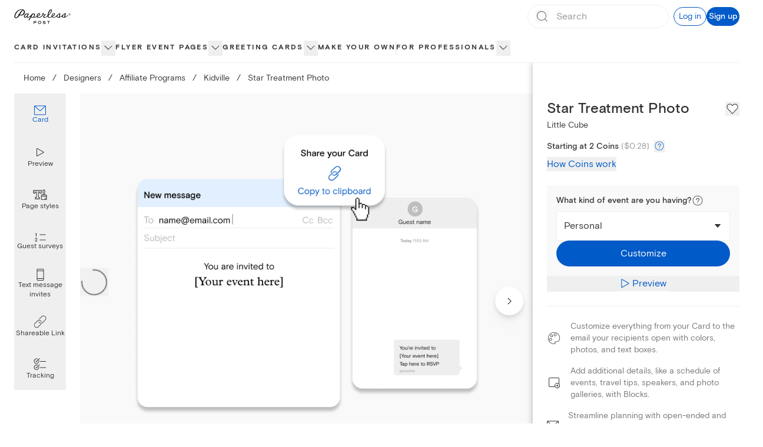

--- FILE ---
content_type: text/html; charset=utf-8
request_url: https://www.paperlesspost.com/card/star-treatment-photo?variant=37028&category=kids-birthday-kidville
body_size: 39732
content:
<!DOCTYPE html><html lang="en"><head><meta charSet="utf-8" data-next-head=""/><meta name="viewport" content="width=device-width" data-next-head=""/><title data-next-head="">Star Treatment Photo Invitation</title><meta name="robots" content="index,follow" data-next-head=""/><meta name="googlebot" content="index,follow" data-next-head=""/><meta name="description" content="Customize &#x27;Star Treatment Photo&#x27; online and send via email, text message, or a Shareable Link. Instantly track deliveries and opens, and message recipients." data-next-head=""/><meta property="og:title" content="Star Treatment Photo Invitation" data-next-head=""/><meta property="og:description" content="Customize &#x27;Star Treatment Photo&#x27; online and send via email, text message, or a Shareable Link. Instantly track deliveries and opens, and message recipients." data-next-head=""/><meta property="og:url" content="https://www.paperlesspost.com/card/star-treatment-photo?variant=37028&amp;category=kids-birthday-kidville" data-next-head=""/><meta property="og:image" content="https://assets.ppassets.com/p-51Pwx5aVTWWJ6ejbWDQasf/flyer/media_asset/static_jpeg" data-next-head=""/><meta property="og:image:width" content="730" data-next-head=""/><meta property="og:image:height" content="1024" data-next-head=""/><link rel="canonical" href="https://www.paperlesspost.com/card/star-treatment-photo" data-next-head=""/><meta content="app-id=489940389" name="apple-itunes-app"/><meta content="186537054715581" property="fb:app_id"/><meta content="5qOMk5veSYt20y5_8eQ-gMGe73cc78VOVU9lhDcUxX8" name="google-site-verification"/><link href="https://disco-cdn.paperlesspost.com/favicon.ico" rel="shortcut icon"/><link data-next-font="" rel="preconnect" href="/" crossorigin="anonymous"/><link rel="preload" href="https://ssr-releases-cdn.paperlesspost.com/_next/static/css/e2bb7acccac45785.css" as="style"/><link rel="preload" href="https://ssr-releases-cdn.paperlesspost.com/_next/static/css/3f2e40f6d43d5dde.css" as="style"/><script type="application/ld+json" data-next-head="">{
    "@context": "https://schema.org",
    "@type": "BreadcrumbList",
    "itemListElement": [
      {
        "@type": "ListItem",
        "position": 1,
        "item": {
          "@id": "https://www.paperlesspost.com/",
          "name": "Home"
        }
      },{
        "@type": "ListItem",
        "position": 2,
        "item": {
          "@id": "https://www.paperlesspost.com/partners",
          "name": "Designers"
        }
      },{
        "@type": "ListItem",
        "position": 3,
        "item": {
          "@id": "https://www.paperlesspost.com/cards/group/affiliate-programs",
          "name": "Affiliate Programs"
        }
      },{
        "@type": "ListItem",
        "position": 4,
        "item": {
          "@id": "https://www.paperlesspost.com/cards/category/kids-birthday-kidville",
          "name": "Kidville"
        }
      }
     ]
  }</script><style type="text/css">.fresnel-container{margin:0;padding:0;}
@media not all and (min-width:0px) and (max-width:599.98px){.fresnel-at-sm{display:none!important;}}
@media not all and (min-width:600px) and (max-width:1023.98px){.fresnel-at-md{display:none!important;}}
@media not all and (min-width:1024px) and (max-width:1279.98px){.fresnel-at-lg{display:none!important;}}
@media not all and (min-width:1280px) and (max-width:1599.98px){.fresnel-at-xl{display:none!important;}}
@media not all and (min-width:1600px){.fresnel-at-2xl{display:none!important;}}
@media not all and (max-width:599.98px){.fresnel-lessThan-md{display:none!important;}}
@media not all and (max-width:1023.98px){.fresnel-lessThan-lg{display:none!important;}}
@media not all and (max-width:1279.98px){.fresnel-lessThan-xl{display:none!important;}}
@media not all and (max-width:1599.98px){.fresnel-lessThan-2xl{display:none!important;}}
@media not all and (min-width:600px){.fresnel-greaterThan-sm{display:none!important;}}
@media not all and (min-width:1024px){.fresnel-greaterThan-md{display:none!important;}}
@media not all and (min-width:1280px){.fresnel-greaterThan-lg{display:none!important;}}
@media not all and (min-width:1600px){.fresnel-greaterThan-xl{display:none!important;}}
@media not all and (min-width:0px){.fresnel-greaterThanOrEqual-sm{display:none!important;}}
@media not all and (min-width:600px){.fresnel-greaterThanOrEqual-md{display:none!important;}}
@media not all and (min-width:1024px){.fresnel-greaterThanOrEqual-lg{display:none!important;}}
@media not all and (min-width:1280px){.fresnel-greaterThanOrEqual-xl{display:none!important;}}
@media not all and (min-width:1600px){.fresnel-greaterThanOrEqual-2xl{display:none!important;}}
@media not all and (min-width:0px) and (max-width:599.98px){.fresnel-between-sm-md{display:none!important;}}
@media not all and (min-width:0px) and (max-width:1023.98px){.fresnel-between-sm-lg{display:none!important;}}
@media not all and (min-width:0px) and (max-width:1279.98px){.fresnel-between-sm-xl{display:none!important;}}
@media not all and (min-width:0px) and (max-width:1599.98px){.fresnel-between-sm-2xl{display:none!important;}}
@media not all and (min-width:600px) and (max-width:1023.98px){.fresnel-between-md-lg{display:none!important;}}
@media not all and (min-width:600px) and (max-width:1279.98px){.fresnel-between-md-xl{display:none!important;}}
@media not all and (min-width:600px) and (max-width:1599.98px){.fresnel-between-md-2xl{display:none!important;}}
@media not all and (min-width:1024px) and (max-width:1279.98px){.fresnel-between-lg-xl{display:none!important;}}
@media not all and (min-width:1024px) and (max-width:1599.98px){.fresnel-between-lg-2xl{display:none!important;}}
@media not all and (min-width:1280px) and (max-width:1599.98px){.fresnel-between-xl-2xl{display:none!important;}}</style><link rel="stylesheet" href="https://ssr-releases-cdn.paperlesspost.com/_next/static/css/e2bb7acccac45785.css" data-n-g=""/><link rel="stylesheet" href="https://ssr-releases-cdn.paperlesspost.com/_next/static/css/3f2e40f6d43d5dde.css" data-n-p=""/><noscript data-n-css=""></noscript><script defer="" noModule="" src="https://ssr-releases-cdn.paperlesspost.com/_next/static/chunks/polyfills-42372ed130431b0a.js"></script><script src="https://ssr-releases-cdn.paperlesspost.com/_next/static/chunks/webpack-d0996cd03712dc9b.js" defer=""></script><script src="https://ssr-releases-cdn.paperlesspost.com/_next/static/chunks/framework-ade6dc07ddf7c703.js" defer=""></script><script src="https://ssr-releases-cdn.paperlesspost.com/_next/static/chunks/main-e6ec661a0f0cce10.js" defer=""></script><script src="https://ssr-releases-cdn.paperlesspost.com/_next/static/chunks/pages/_app-0ca3fced271fb235.js" defer=""></script><script src="https://ssr-releases-cdn.paperlesspost.com/_next/static/chunks/29107295-791f0e613da91548.js" defer=""></script><script src="https://ssr-releases-cdn.paperlesspost.com/_next/static/chunks/4853-bb743d088eb32e1d.js" defer=""></script><script src="https://ssr-releases-cdn.paperlesspost.com/_next/static/chunks/4831-137d292cfa190822.js" defer=""></script><script src="https://ssr-releases-cdn.paperlesspost.com/_next/static/chunks/5494-4a682abc64ce2444.js" defer=""></script><script src="https://ssr-releases-cdn.paperlesspost.com/_next/static/chunks/7909-0648be04d5db034f.js" defer=""></script><script src="https://ssr-releases-cdn.paperlesspost.com/_next/static/chunks/9376-48ee9daf415f0dd7.js" defer=""></script><script src="https://ssr-releases-cdn.paperlesspost.com/_next/static/chunks/pages/card/%5Bslug%5D-1c59c7fb1a478697.js" defer=""></script><script src="https://ssr-releases-cdn.paperlesspost.com/_next/static/0gHoislWrwlYcpGUqj3Ug/_buildManifest.js" defer=""></script><script src="https://ssr-releases-cdn.paperlesspost.com/_next/static/0gHoislWrwlYcpGUqj3Ug/_ssgManifest.js" defer=""></script></head><body><link rel="preload" as="image" href="https://assets-development.ppassets.com/development-4bEZevE7pYhZZpzf8S5OXn/flyer/media_asset_image/original"/><link rel="preload" as="image" href="https://assets-development.ppassets.com/development-4y1XLEtzRZHU4Yx5CS7KB6/flyer/media_asset_image/original"/><link rel="preload" as="image" href="https://assets.ppassets.com/p-1IEXsbUUEi5ZZKRwrB5Wn7/flyer/media_asset_image/original"/><link rel="preload" as="image" href="https://assets-development.ppassets.com/development-5HtxiEblOxfxqg1LvB7Yam/flyer/media_asset_image/original"/><link rel="preload" as="image" href="https://ssr-releases-cdn.paperlesspost.com/_next/static/video/PageStyles_WSD_GI_UYO-b7cae13fb9e380940dc0c5b0f27546bfeb5ca361568f8938f083dcc168a512f3.png"/><link rel="preload" as="image" href="https://ssr-releases-cdn.paperlesspost.com/_next/static/video/PaperlessPostPlusLogo-a70f1a3a0f5601dd449d9f59c9d4b2a86d71bdfeff70b6789a5140797898a6e6.png"/><link rel="preload" as="image" href="https://ssr-releases-cdn.paperlesspost.com/_next/static/video/GuestSurveys_QA-c2851581a6a636b0b3ddcefe7ed6e2f8473cfedf5a3983f7110e1892fbd06c95.png"/><link rel="preload" as="image" href="https://ssr-releases-cdn.paperlesspost.com/_next/static/video/TextMessageInvitesEnvelope_GI-4a8c0ec784f3bd82876d844be74a918faf610759bd6f313e9b9ae3a273ecd175.png"/><link rel="preload" as="image" href="https://ssr-releases-cdn.paperlesspost.com/_next/static/video/TextMessageInvitesText_GI-f5e2a4c778b614e0fc432010686fc1221a9705ffe0db267ae1a075792d74737d.png"/><link rel="preload" as="image" href="https://ssr-releases-cdn.paperlesspost.com/_next/static/video/ShareableLink_PI-e58b7ae779717c0e807eb97e536bd8634bdcab518ba119e635199cee5922ccd9.png"/><link rel="preload" as="image" href="https://ssr-releases-cdn.paperlesspost.com/_next/static/video/Tracking_Default-eeb4debeccf910afb1a7dfa8d578195e076345692f95223cc824505ad3388145.png"/><div id="__next"><a class="!z-30 !py-2 !px-6" href="#page-content" data-reach-skip-link="" data-reach-skip-nav-link="">Skip to content</a><div></div><header class="z-20 drop-shadow-none transition-all max-lg:shadow-md lg:bg-white lg:relative max-lg:sticky max-lg:inset-x-0 max-lg:top-0 show-border"><div class="fresnel-container fresnel-greaterThanOrEqual-lg fresnel-:R6cm:"><div class=""><div class="max-w-screen-2xl m-auto"><div class="flex items-stretch justify-between w-full px-6"><div class="flex border-dove"><div class="relative transition-colors"><a class="w-full h-full flex items-center justify-center border-dove" href="/"><svg class="w-24 pointer-events-none" height="2rem" viewBox="0 0 212 56" width="7rem" xmlns="http://www.w3.org/2000/svg" data-testid="paperless-post-logo"><title>Paperless Post logo</title><path d="M83.3 48.4c0 1.8-1.5 3.1-2.4 3.1h-5.6v4.3h-1.8V45.2h7.2c1.3 0 2.6 1.5 2.6 3.2zm-1.8 0c0-.6-.6-1.4-1.2-1.4h-5.1v2.6h5.3c.5.1 1-.6 1-1.2zm20.1 1.8c0 3.8-3.1 5.8-6.1 5.8-3.1 0-6.1-2-6.1-5.8 0-3.2 3.1-5.3 6.1-5.3 2.9 0 6.1 2.1 6.1 5.3zm-1.9 0c0-1.8-2-3.3-4.2-3.3-2.3 0-4.2 1.5-4.2 3.3 0 2.5 1.6 3.9 4.2 3.9 2.7.1 4.2-1.6 4.2-3.9zm18.6 2.1c.1 1.6-1.4 3.7-4.9 3.7-3.7 0-6.4-2.3-6.4-2.3l1.2-1.4a8.1 8.1 0 0 0 5 1.9c1.2 0 3.1-.5 3.1-1.6 0-.5-.2-1-.8-1.1l-5.2-.8c-1.5-.2-2.7-1.4-2.7-2.8 0-2.3 3-3.1 5.3-3.1 1.8.1 3.4.7 4.8 1.8l-1.3 1.3a8.8 8.8 0 0 0-4.3-1.4c-1.1 0-2.5.6-2.5 1.3-.1.7.8 1.1 1.6 1.2l3.6.4c1.6.3 3.4 1.1 3.5 2.9zm16.5-5.4h-4.5v8.8h-1.8v-8.8H124v-1.7h10.8v1.7zm-94.5-35c0-5-3.1-7.6-5.7-8.9l-.5-.2.5-.3 1.8-.8c.9-.2.9-.2.5-.3h-.8c-.5 0-2.2 0-3.5.7h-.2c-2-.6-3.9-.9-5.5-.9h-.8c-8.8.7-15.8 5.4-21 14-3.6 6-4.3 12.6-3.6 15.1.7 2.8 2.6 4.2 5.6 4.2l1.2-.1c5.3-.6 9.1-6.4 11.8-10.6l.2-.3c2.1.9 5.6 1.2 8.6.7l.4-.1.5-.1c5.5-1.4 10.5-6 10.5-12.1zm-21.9 7.5-.2.3-.2-.1c-1.2-.7-2.1-2.7-2.2-2.8l-.2-.3v.3c0 1.9.6 3.6 1.6 4.4l.2.2S11.6 31.2 8.5 32l-1.3.2c-1 0-2.6-.4-2.8-3.2 0-.2-.8-5.3 3.8-12.7 4.9-8.1 9.5-11.8 16.1-12.9 2.3-.3 3.8-.2 6.2.3l-.2.2-.4.4a47.4 47.4 0 0 0-11.5 15.1zm18.2-7.6c-.9 4.9-4 8.5-8 9.9h-.1c-1 .3-3.1.5-3.2.5-1.5 0-2.8-.3-4-.7A93.4 93.4 0 0 1 32.6 4.7l.2-.2.2.1a7.5 7.5 0 0 1 3.8 6.3l-.2.9zm163.7 10.4c-2.5 4.2-5.6 7.2-9.7 8.2 1.2-1.3 1.6-5.3 1.7-7.4.1-.8.4-4.8 1.9-5.2.3-.1.4-.5.3-.8-.3-.9-1.3-.9-2.2-.9-4 0-6.5 2.6-9.4 5.3l-.3.3-.1.1-1.8 1.9a40.6 40.6 0 0 1-7 5.3c-1.8 1.1-3.1 1.1-3.4 1.4 1.4-1.3 1.6-4.4 1.7-6 .3-2.8.1-5.8 1.5-6.4.2-.1.3-.6.2-.9-.2-.6-.8-.9-1.6-.9-3.7.1-6.7 2-9.5 5.1l-.4.5-.3.3c-2.4 2.4-8 8.8-13.6 8.8-2.1 0-4.8-.1-4.8-2.6 6.5-2.1 9.5-6.5 9.5-9 0-2.1-1.4-3.6-3.6-3.7a6 6 0 0 0-3 .6c-2.5 1-6.1 5.3-5.7 10.9v.7c-2 1.3-4.5 2.7-7 2.8-3.3.2-5.1-.6-5.3-4.1 0-.5-.1-.7.1-1 6-6 10.9-13.1 12.6-17.4.8-2.1 1.5-5.9-1.8-6.5-4.4-.8-9.6 5.5-12.4 14.9a34 34 0 0 0-1.6 8.3 37.6 37.6 0 0 1-7.2 5.4s-1.5.6-2.8.6c-3.6 0-2.5-3.4-2.5-3.4.6-2.3 3.8-5.2 4.9-5.6 1.3-.5 1.4-2.1-.1-2.3-1.7-.1-4.8 1-7.2-1.7l.2-.9c0-1.2-1-2.2-2.1-2.1-1.2 0-2.1 1-2.1 2.2 0 .7.4 1.4.9 1.7-.5 1.3-1.3 3.6-2.5 5.1-2.6 3.3-7.2 7-12.3 7.1-1.8 0-4.7-.1-5.3-2 6.2-2.1 10.6-6.8 10.5-9.4 0-2.1-1.4-3.6-3.7-3.7-5.3-.2-9.9 6.1-9.8 11.8v.4c-3.7 2-7.2 2.1-9.7 2 2.1-2 3.7-6 3.7-8.8 0-2.2-1-3.8-2.6-4.2a5.2 5.2 0 0 0-4.3.6c-.8.5-1.5 1.2-1.9 1.5.1-.3.8-1.7.4-1.7l-3-.1c-.4 0-1-.1-.8.3.5 1 .5 1.7.3 2.2-2.6 3.1-10.5 11-14.7 10.6-1.6-.1-1.7-.8-1.6-2 .1-1.1 1.5-3.5 2-4.4l1.8-3.1.7-1.3c.8-1.3 1.7-1.3 1.7-1.8l-.2-.1-3.1-.2c-.6 0-.9.6-1.2 1.3-.6-1.3-1.9-2-3.2-2-5.5-.1-11.5 5.3-11.7 11-.1 2.7 2 4.6 5 4.6a7 7 0 0 0 5.4-2.6l.1.6c.5 1.4 2.2 2 3.6 2.1 4.9.3 8.7-3.4 11.8-6.1-2.8 4.9-6.6 11.6-9.3 15.8l3.9-.9 6.5-10.9c.9 1.8 2.4 2.3 3.8 2.4a8 8 0 0 0 4.7-1.1c5.7.8 9.8-.3 12.7-1.9 1.1 2 3.6 2.8 5.9 3 1.7.1 3.3 0 4.9-.4l.8-.2c3.5-1 6.9-3.2 9.8-6.9.1-.1 1.5-1.9 2.1-2.9.8-1.2 1.3-2.2 1.7-3 1.4 1.3 3.8 1.5 4.5 1.6-.3 0-8.8 7.3-3.8 10.9.3.3 3.8 1.9 6.9.2.5-.3 5.2-2.7 7.5-5 .2 2.9 2.3 5.5 6.6 5.5 3 0 6.5-1.3 9.2-3 1.3 2.4 4.4 3.1 6.9 3.1 4.7 0 8.6-3.2 11.2-5.4.1 3.9 3.8 5.5 8 5.3 4.5-.2 8.8-2.2 12.2-5.5-.1 3.5 2.5 5.6 6.8 5.5 7.8-.1 12.4-4.6 14.9-8l-.8-2.4zM46.6 27.7c-1.7 2.6-7.1 3.9-6.8-.5.2-3.3 5-8.2 8.4-8.1.6 0 1.2.2 1.7.6.7.5.7 1 .6 1.4l-3.9 6.6zm21.1 3.2c-1.9 0-2.9-1.8-2.6-2.9 0-.1 2.2-4.3 3.1-5.6 1.4-2.1 3.7-3.3 5.5-3.1 1.5.2 1.6 1.1 1.6 2.4 0 3.3-3.4 9.2-7.6 9.2zM87.3 25a9.9 9.9 0 0 1 4.4-6.2 4 4 0 0 1 2.1-.6c.9 0 1.4.5 1.5 1.4 0 1-1.1 2.2-1.7 2.9-2.5 2.8-5 3.7-6.5 4.3l.2-1.8zm47.5-18.1c1.7-2.3 3-3.6 4.3-3.1.5.2.6.8.5 1.4a38.4 38.4 0 0 1-11 17.5c-.3.2.8-8.2 6.2-15.8zm8.5 18.1c.3-2.8 1.1-5.7 3.5-6.8.6-.3 1.2-.7 2.2-.6.9.1 1.4.7 1.4 1.6 0 1.7-1.5 3.3-2.2 3.9a13.2 13.2 0 0 1-4.8 3l-.1-1.1zm22.4 5.8c-2.6 0-3.8-1.5-4.1-3.4.3 0 .7-.1 1-.4 1.3-1.3.2-2.6.2-2.7l1.8-2.2c2.2-2.2 4.3-3.8 5.6-3.7-1.6 3.6-.1 12.2-4.5 12.4zm19.7.2c-2.5 0-3.5-1.4-3.6-3.2.4.1.9 0 1.3-.4 1.4-1.4.1-2.8-.1-2.9 2.4-2.7 5.2-5.4 7.3-6.1-2 3.3-.3 12.6-4.9 12.6zm25.1-7.7c-.8.8-1.9 1.3-3 1.3s-2.2-.4-3-1.3a4.3 4.3 0 0 1-1.2-3.1c0-1.2.4-2.2 1.3-3 .8-.8 1.8-1.3 3-1.3s2.2.4 3 1.3 1.3 1.8 1.3 3a4.5 4.5 0 0 1-1.4 3.1zm-5.6-5.7a3.6 3.6 0 0 0 0 5.2 3.6 3.6 0 0 0 5.2 0 3.6 3.6 0 0 0 0-5.2 3.6 3.6 0 0 0-5.2 0zm2.5.3 1.3.2c.5.2.7.6.7 1.2 0 .4-.2.7-.5.9l-.7.2c.4.1.6.2.8.5.2.2.3.5.3.7v.7l.1.3h-.8V22c0-.5-.1-.9-.4-1.1a2 2 0 0 0-.9-.2h-.7v1.9h-.8v-4.7h1.6zm.9.7c-.3-.3-1.7-.2-1.7-.2v1.7h.8c.4 0 1.3-.1 1.3-.8l-.4-.7z"></path></svg></a></div></div><div class="flex justify-end items-center grow border-dove gap-4"><div class="grow w-full px-4 lg:px-0 lg:ml-6 flex justify-end"><div class="h-14 border border-wolf lg:border-0 lg:relative w-60 flex items-center gap-4"><form class="flex relative w-full items-center border border-dove rounded-full h-10 focus-within:ring-2 focus-within:ring-blue-300"><button class="absolute left-0 ml-3 items-center pointer-events-none" disabled="" type="submit" aria-label="Submit Search"><svg height="1.5rem" viewBox="0 0 24 24" width="1.5rem" xmlns="http://www.w3.org/2000/svg"><title>Search icon</title><path d="M20.42,19.5,17,16.17a8.1,8.1,0,1,0-.7.72l3.4,3.32a.5.5,0,1,0,.7-.71ZM3.93,11a7,7,0,1,1,7,7A7,7,0,0,1,3.93,11Z" fill="#767676"></path><rect fill="none" height="24" width="24"></rect></svg></button><input placeholder="Search" class="block w-full h-full placeholder-dusty-gray mx-10 px-2 paragraph-medium py-0 border-0 focus:outline-none focus:!ring-0 focus:!ring-transparent focus:!shadow-none focus:!ring-offset-0" data-testid="search-input" aria-autocomplete="list" autoComplete="off" value=""/><button class="absolute right-0 mr-3 items-center hidden" type="button" aria-label="Clear search field text"><svg height="1rem" viewBox="0 0 24 24" width="1rem" xmlns="http://www.w3.org/2000/svg"><title>Close icon</title><path d="M4 20L20 4M4 4l16 16" stroke="#767676" stroke-linecap="round" stroke-linejoin="round" stroke-width="2"></path></svg></button></form><button class="Button_button__IV419 Button_large__50rdm Button_text__ZEC9j Button_gatsby__C6JpA lg:!hidden" data-testid="search-cancel-button">Cancel</button></div></div><div class="ml-2 flex gap-4 items-center shrink-0"><button class="Button_button__IV419 Button_small__pCzHV Button_outline__hz_3t Button_gatsby__C6JpA" data-testid="log-in-button">Log in</button><button class="Button_button__IV419 Button_small__pCzHV Button_fill__XmDZe Button_gatsby__C6JpA" data-testid="sign-up-button">Sign up</button></div></div></div></div><nav class="relative border-dove z-10  mt-0.5" aria-label="global"><div class="max-w-screen-2xl m-auto px-6"><ul class="flex list-none gap-6 xl:gap-10 NavTree_nav-tree-list__uxXCM justify-start" role="menubar" id="consolidated"><li class="NavTree_nav-option__7lkWm NavTree_has-flyout__I4Pqi" role="menuitem"><div class="relative flex gap-2 items-center"><span class="flex items-center font-bold h-12 text-center border-white hover:border-transparent box-border border-b-2" style="--item-color:#333333"><a class="NavTree_category-nav-node__DYlZw tracked-medium" data-testid="nav-list-item" href="/cards/section/invitations">Card invitations</a></span><button class="NavTree_category-nav-node-carat__74ovM border-0 p-0  overflow-hidden focus:w-auto focus:h-auto pb-0.5" aria-expanded="false" aria-haspopup="menu" aria-label="show Card invitations sub categories"><svg height="1.5rem" viewBox="0 0 24 24" width="1.5rem" xmlns="http://www.w3.org/2000/svg"><title>show Card invitations sub categories</title><path d="M12 15.5c-.1 0-.3 0-.4-.1l-6-6c-.2-.2-.2-.5 0-.7s.5-.2.7 0l5.7 5.6 5.6-5.6c.2-.2.5-.2.7 0s.2.5 0 .7l-6 6s-.2.1-.3.1z" fill="#333333"></path></svg></button></div><div class="NavTree_nav-content__Pjcr4 paragraph-small shadow-md absolute top-12 left-0 right-0 max-w-full bg-white" aria-label="Card invitations submenu" data-testid="nav-list-menu" role="menu" aria-hidden="true"><div class="flex p-6 justify-start max-w-screen-2xl mx-auto"><div class="flex gap-6 w-full"><nav aria-label="Main navigation" class="flex flex-col gap-6"><div><a id="menu-item-0" class="heading-medium text-nowrap flex justify-between items-center gap-4 text-[--text-color]" style="--text-color:#E66599" tabindex="0" aria-describedby="submenu-0" href="/cards/category/valentines-day-party-invitations"><span>Valentine&#x27;s Day</span><svg xmlns="http://www.w3.org/2000/svg" width="24" height="24" fill="none" viewBox="0 0 16 16" aria-hidden="true"><path fill="currentColor" fill-rule="evenodd" d="M5.735 2.788a.5.5 0 0 0 .003.707L9.968 7.7c.353.353.352.277 0 .629-.216.216-4.23 4.176-4.23 4.176a.5.5 0 1 0 .703.711l4.907-4.844a.5.5 0 0 0 0-.71L6.443 2.786a.5.5 0 0 0-.707.002" clip-rule="evenodd"></path></svg></a></div><div><a id="menu-item-1" class="heading-medium text-nowrap flex justify-between items-center gap-4 text-matterhorn" tabindex="-1" aria-describedby="submenu-1" href="/kids-birthday"><span>Kids&#x27; birthday</span><svg xmlns="http://www.w3.org/2000/svg" width="24" height="24" fill="none" viewBox="0 0 16 16" color="#bbbbbb" aria-hidden="true"><path fill="currentColor" fill-rule="evenodd" d="M5.735 2.788a.5.5 0 0 0 .003.707L9.968 7.7c.353.353.352.277 0 .629-.216.216-4.23 4.176-4.23 4.176a.5.5 0 1 0 .703.711l4.907-4.844a.5.5 0 0 0 0-.71L6.443 2.786a.5.5 0 0 0-.707.002" clip-rule="evenodd"></path></svg></a></div><div><a id="menu-item-2" class="heading-medium text-nowrap flex justify-between items-center gap-4 text-matterhorn" tabindex="-1" aria-describedby="submenu-2" href="/birthday"><span>Adult birthday</span><svg xmlns="http://www.w3.org/2000/svg" width="24" height="24" fill="none" viewBox="0 0 16 16" color="#bbbbbb" aria-hidden="true"><path fill="currentColor" fill-rule="evenodd" d="M5.735 2.788a.5.5 0 0 0 .003.707L9.968 7.7c.353.353.352.277 0 .629-.216.216-4.23 4.176-4.23 4.176a.5.5 0 1 0 .703.711l4.907-4.844a.5.5 0 0 0 0-.71L6.443 2.786a.5.5 0 0 0-.707.002" clip-rule="evenodd"></path></svg></a></div><div><a id="menu-item-3" class="heading-medium text-nowrap flex justify-between items-center gap-4 text-matterhorn" tabindex="-1" aria-describedby="submenu-3" href="/wedding"><span>Wedding</span><svg xmlns="http://www.w3.org/2000/svg" width="24" height="24" fill="none" viewBox="0 0 16 16" color="#bbbbbb" aria-hidden="true"><path fill="currentColor" fill-rule="evenodd" d="M5.735 2.788a.5.5 0 0 0 .003.707L9.968 7.7c.353.353.352.277 0 .629-.216.216-4.23 4.176-4.23 4.176a.5.5 0 1 0 .703.711l4.907-4.844a.5.5 0 0 0 0-.71L6.443 2.786a.5.5 0 0 0-.707.002" clip-rule="evenodd"></path></svg></a></div><div><a id="menu-item-4" class="heading-medium text-nowrap flex justify-between items-center gap-4 text-matterhorn" tabindex="-1" aria-describedby="submenu-4" href="/baby"><span>Baby</span><svg xmlns="http://www.w3.org/2000/svg" width="24" height="24" fill="none" viewBox="0 0 16 16" color="#bbbbbb" aria-hidden="true"><path fill="currentColor" fill-rule="evenodd" d="M5.735 2.788a.5.5 0 0 0 .003.707L9.968 7.7c.353.353.352.277 0 .629-.216.216-4.23 4.176-4.23 4.176a.5.5 0 1 0 .703.711l4.907-4.844a.5.5 0 0 0 0-.71L6.443 2.786a.5.5 0 0 0-.707.002" clip-rule="evenodd"></path></svg></a></div><div><a id="menu-item-5" class="heading-medium text-nowrap flex justify-between items-center gap-4 text-matterhorn" tabindex="-1" aria-describedby="submenu-5" href="/parties"><span>Parties</span><svg xmlns="http://www.w3.org/2000/svg" width="24" height="24" fill="none" viewBox="0 0 16 16" color="#bbbbbb" aria-hidden="true"><path fill="currentColor" fill-rule="evenodd" d="M5.735 2.788a.5.5 0 0 0 .003.707L9.968 7.7c.353.353.352.277 0 .629-.216.216-4.23 4.176-4.23 4.176a.5.5 0 1 0 .703.711l4.907-4.844a.5.5 0 0 0 0-.71L6.443 2.786a.5.5 0 0 0-.707.002" clip-rule="evenodd"></path></svg></a></div><div><a id="menu-item-6" class="heading-medium text-nowrap flex justify-between items-center gap-4 text-matterhorn" tabindex="-1" aria-describedby="submenu-6" href="/cards/group/business-event-invitations"><span>Business</span><svg xmlns="http://www.w3.org/2000/svg" width="24" height="24" fill="none" viewBox="0 0 16 16" color="#bbbbbb" aria-hidden="true"><path fill="currentColor" fill-rule="evenodd" d="M5.735 2.788a.5.5 0 0 0 .003.707L9.968 7.7c.353.353.352.277 0 .629-.216.216-4.23 4.176-4.23 4.176a.5.5 0 1 0 .703.711l4.907-4.844a.5.5 0 0 0 0-.71L6.443 2.786a.5.5 0 0 0-.707.002" clip-rule="evenodd"></path></svg></a></div><div><a id="menu-item-7" class="heading-medium text-nowrap flex justify-between items-center gap-4 text-matterhorn" tabindex="-1" href="/cards/group/upload-your-own"><span>Make your own</span></a></div></nav><div class="flex-1"><section id="submenu-0" aria-labelledby="menu-item-0" class="grid gap-5 SectionContent_single-item-layout__uZbV5 SectionContent_sparse-layout__TcIaO"><h3 class="sr-only">Valentine&#x27;s Day<!-- --> Categories</h3><div data-group="true" class="space-y-1"><h4><button class="text-dusty-gray bg-transparent border-0 p-0 text-left w-full cursor-text" tabindex="0">Valentine&#x27;s Day invitations</button></h4><nav aria-labelledby="level2-Valentine&#x27;s Day invitations"><ul class="space-y-1"><li class="text-lapel hover:opacity-60"><a class="paragraph-small" href="/cards/category/valentines-day-party-invitations">Valentine&#x27;s Day</a></li><li class="text-lapel hover:opacity-60"><a class="paragraph-small" href="/cards/category/galentines-day-invitations">Galentine&#x27;s Day</a></li></ul></nav></div></section><section id="submenu-1" aria-labelledby="menu-item-1" class="grid gap-5 hidden SectionContent_column-layout-3__UeVEH SectionContent_sparse-layout__TcIaO"><h3 class="sr-only">Kids&#x27; birthday<!-- --> Categories</h3><div data-group="true" class="space-y-1"><h4><button class="text-dusty-gray bg-transparent border-0 p-0 text-left w-full cursor-text" tabindex="0">Explore kids&#x27; birthday</button></h4><nav aria-labelledby="level2-Explore kids&#x27; birthday"><ul class="space-y-1"><li class="text-lapel hover:opacity-60"><a class="paragraph-small" href="/cards/category/kids-birthday-invitations">Kids&#x27; birthday invitations</a></li><li class="text-lapel hover:opacity-60"><a class="paragraph-small" href="/cards/category/teen-birthday-invitations">Teen birthday invitations</a></li></ul></nav></div><div data-group="true" class="SectionContent_span-rows___10aV space-y-1"><h4><button class="text-dusty-gray bg-transparent border-0 p-0 text-left w-full cursor-text" tabindex="0">Kids&#x27; birthday themes</button></h4><nav aria-labelledby="level2-Kids&#x27; birthday themes"><ul class="space-y-1"><li class="text-lapel hover:opacity-60"><a class="paragraph-small" href="/cards/category/kids-birthday-invitations/sports-and-activities">Sports and activities</a></li><li class="text-lapel hover:opacity-60"><a class="paragraph-small" href="/cards/category/kids-birthday-invitations/animals">Animals</a></li><li class="text-lapel hover:opacity-60"><a class="paragraph-small" href="/cards/category/kids-birthday-invitations/balloons-and-confetti">Balloons and confetti</a></li><li class="text-lapel hover:opacity-60"><a class="paragraph-small" href="/cards/category/kids-birthday-invitations/cars-trucks">Cars and trucks</a></li><li class="text-lapel hover:opacity-60"><a class="paragraph-small" href="/cards/category/kids-birthday-invitations/princess-and-fairy">Princess and fairy</a></li><li class="text-lapel hover:opacity-60"><a class="paragraph-small" href="/cards/category/kids-birthday-invitations/jump">Jump</a></li><li class="text-lapel hover:opacity-60"><a class="paragraph-small" href="/cards/category/kids-birthday-invitations/gaming">Gaming</a></li><li class="text-lapel hover:opacity-60"><a class="paragraph-small" href="/cards/category/kids-birthday-invitations/unicorns">Unicorns</a></li><li class="text-lapel hover:opacity-60"><a class="paragraph-small" href="/cards/category/kids-birthday-invitations/cake-and-sweets">Cake and sweets</a></li><li class="text-lapel hover:opacity-60"><a class="paragraph-small" href="/cards/category/kids-birthday-invitations/neon-and-glow">Neon and glow</a></li><li class="text-lapel hover:opacity-60"><a class="paragraph-small" href="/cards/category/kids-birthday-invitations/art-party">Arts and crafts</a></li><li class="text-lapel hover:opacity-60"><a class="paragraph-small" href="/cards/category/kids-birthday-invitations/rainbows">Rainbows</a></li><li class="text-lapel hover:opacity-60 hidden"><a class="paragraph-small" href="/cards/category/kids-birthday-invitations/dinosaurs">Dinosaurs</a></li><li class="text-lapel hover:opacity-60 hidden"><a class="paragraph-small" href="/cards/group/illustrated-invitations">Custom illustrations</a></li><li><button class="border-b border-gatsby text-gatsby hover:text-dark-blue tracked-small pt-2" aria-label="Show 2 more Kids&#x27; birthday themes categories">More</button></li></ul></nav></div><div data-group="true" class="SectionContent_span-rows___10aV space-y-1"><h4><button class="text-dusty-gray bg-transparent border-0 p-0 text-left w-full cursor-text" tabindex="0">Milestone birthdays</button></h4><nav aria-labelledby="level2-Milestone birthdays"><ul class="space-y-1"><li class="text-lapel hover:opacity-60"><a class="paragraph-small" href="/cards/category/first-birthday-invitations">1st birthday</a></li><li class="text-lapel hover:opacity-60"><a class="paragraph-small" href="/cards/category/bar-and-bat-mitzvah-invitations">Bar and bat mitzvah</a></li><li class="text-lapel hover:opacity-60"><a class="paragraph-small" href="/cards/category/quinceanera-invitations">Quinceañera</a></li><li class="text-lapel hover:opacity-60"><a class="paragraph-small" href="/cards/category/sweet-16-invitations">Sweet 16</a></li></ul></nav></div><div data-group="true" class="space-y-1"><h4><button class="text-dusty-gray bg-transparent border-0 p-0 text-left w-full cursor-text" tabindex="0">Save the dates</button></h4><nav aria-labelledby="level2-Save the dates"><ul class="space-y-1"><li class="text-lapel hover:opacity-60"><a class="paragraph-small" href="/cards/group/birthday-save-the-dates">All save the dates</a></li></ul></nav></div></section><section id="submenu-2" aria-labelledby="menu-item-2" class="grid gap-5 hidden SectionContent_column-layout-3__UeVEH SectionContent_sparse-layout__TcIaO"><h3 class="sr-only">Adult birthday<!-- --> Categories</h3><div data-group="true" class="space-y-1"><h4><button class="text-dusty-gray bg-transparent border-0 p-0 text-left w-full cursor-text" tabindex="0">Explore adult birthday</button></h4><nav aria-labelledby="level2-Explore adult birthday"><ul class="space-y-1"><li class="text-lapel hover:opacity-60"><a class="paragraph-small" href="/cards/category/adult-birthday-invitations">Birthday invitations</a></li></ul></nav></div><div data-group="true" class="SectionContent_span-rows___10aV space-y-1"><h4><button class="text-dusty-gray bg-transparent border-0 p-0 text-left w-full cursor-text" tabindex="0">Milestone birthdays</button></h4><nav aria-labelledby="level2-Milestone birthdays"><ul class="space-y-1"><li class="text-lapel hover:opacity-60"><a class="paragraph-small" href="/cards/group/milestone-birthday-invitations">All milestone birthdays</a></li><li class="text-lapel hover:opacity-60"><a class="paragraph-small" href="/cards/category/18th-birthday-invitations">18th birthday</a></li><li class="text-lapel hover:opacity-60"><a class="paragraph-small" href="/cards/category/21st-birthday-invitations">21st birthday</a></li><li class="text-lapel hover:opacity-60"><a class="paragraph-small" href="/cards/category/30th-birthday-invitations">30th birthday</a></li><li class="text-lapel hover:opacity-60"><a class="paragraph-small" href="/cards/category/40th-birthday-invitations">40th birthday</a></li><li class="text-lapel hover:opacity-60"><a class="paragraph-small" href="/cards/category/50th-birthday-invitations">50th birthday</a></li><li class="text-lapel hover:opacity-60"><a class="paragraph-small" href="/cards/category/60th-birthday-invitations">60th birthday</a></li><li class="text-lapel hover:opacity-60"><a class="paragraph-small" href="/cards/category/70th-birthday-invitations">70th birthday</a></li><li class="text-lapel hover:opacity-60"><a class="paragraph-small" href="/cards/category/75th-birthday-invitations">75th birthday</a></li><li class="text-lapel hover:opacity-60"><a class="paragraph-small" href="/cards/category/80th-birthday-invitations">80th birthday</a></li><li class="text-lapel hover:opacity-60"><a class="paragraph-small" href="/cards/category/90th-birthday-invitations">90th birthday</a></li></ul></nav></div><div data-group="true" class="SectionContent_span-rows___10aV space-y-1"><h4><button class="text-dusty-gray bg-transparent border-0 p-0 text-left w-full cursor-text" tabindex="0">Birthday party themes</button></h4><nav aria-labelledby="level2-Birthday party themes"><ul class="space-y-1"><li class="text-lapel hover:opacity-60"><a class="paragraph-small" href="/cards/category/surprise-party-invitations">Surprise party</a></li><li class="text-lapel hover:opacity-60"><a class="paragraph-small" href="/cards/category/adult-birthday-invitations?themes=Dinner+party">Dinner party</a></li><li class="text-lapel hover:opacity-60"><a class="paragraph-small" href="/cards/category/adult-birthday-invitations?themes=Drinks">Cocktail party</a></li><li class="text-lapel hover:opacity-60"><a class="paragraph-small" href="/cards/category/adult-birthday-invitations/brunch">Brunch</a></li><li class="text-lapel hover:opacity-60"><a class="paragraph-small" href="/cards/category/adult-birthday-invitations/floral">Floral</a></li><li class="text-lapel hover:opacity-60"><a class="paragraph-small" href="/cards/category/adult-birthday-invitations/photo">Photo</a></li><li class="text-lapel hover:opacity-60"><a class="paragraph-small" href="/cards/category/adult-birthday-invitations/beach-tropical">Beach and tropical</a></li><li class="text-lapel hover:opacity-60"><a class="paragraph-small" href="/cards/category/adult-birthday-invitations/fiesta">Fiesta</a></li><li class="text-lapel hover:opacity-60"><a class="paragraph-small" href="/cards/group/illustrated-invitations">Custom illustrations</a></li></ul></nav></div><div data-group="true" class="space-y-1"><h4><button class="text-dusty-gray bg-transparent border-0 p-0 text-left w-full cursor-text" tabindex="0">Save the dates</button></h4><nav aria-labelledby="level2-Save the dates"><ul class="space-y-1"><li class="text-lapel hover:opacity-60"><a class="paragraph-small" href="/cards/group/birthday-save-the-dates">All save the dates</a></li></ul></nav></div></section><section id="submenu-3" aria-labelledby="menu-item-3" class="grid gap-5 hidden SectionContent_column-layout-3__UeVEH"><h3 class="sr-only">Wedding<!-- --> Categories</h3><div data-group="true" class="space-y-1"><h4><button class="text-dusty-gray bg-transparent border-0 p-0 text-left w-full cursor-text" tabindex="0">Wedding invitations</button></h4><nav aria-labelledby="level2-Wedding invitations"><ul class="space-y-1"><li class="text-lapel hover:opacity-60"><a class="paragraph-small" href="/cards/group/wedding-invitations">All wedding invitations</a></li><li class="text-lapel hover:opacity-60"><a class="paragraph-small" href="/cards/group/wedding-invitations/elegant">Elegant and formal</a></li><li class="text-lapel hover:opacity-60"><a class="paragraph-small" href="/cards/group/wedding-invitations/simple-minimalist">Simple and minimal</a></li><li class="text-lapel hover:opacity-60"><a class="paragraph-small" href="/cards/group/wedding-invitations/modern">Modern</a></li><li class="text-lapel hover:opacity-60"><a class="paragraph-small" href="/cards/group/wedding-invitations/floral">Floral</a></li><li class="text-lapel hover:opacity-60 hidden"><a class="paragraph-small" href="/cards/group/wedding-invitations/destination">Destination</a></li><li class="text-lapel hover:opacity-60 hidden"><a class="paragraph-small" href="/cards/group/wedding-invitations/greenery">Greenery</a></li><li class="text-lapel hover:opacity-60 hidden"><a class="paragraph-small" href="/cards/category/indian-wedding-invitations">Indian</a></li><li><button class="border-b border-gatsby text-gatsby hover:text-dark-blue tracked-small pt-2" aria-label="Show 3 more Wedding invitations categories">More</button></li></ul></nav></div><div data-group="true" class="space-y-1"><h4><button class="text-dusty-gray bg-transparent border-0 p-0 text-left w-full cursor-text" tabindex="0">Save the dates</button></h4><nav aria-labelledby="level2-Save the dates"><ul class="space-y-1"><li class="text-lapel hover:opacity-60"><a class="paragraph-small" href="/cards/group/save-the-dates">All save the dates</a></li><li class="text-lapel hover:opacity-60"><a class="paragraph-small" href="/cards/group/save-the-dates/photo">Photo save the dates</a></li><li class="text-lapel hover:opacity-60"><a class="paragraph-small" href="/cards/group/save-the-dates/elegant">Elegant and formal</a></li><li class="text-lapel hover:opacity-60"><a class="paragraph-small" href="/cards/group/save-the-dates/simple-minimalist">Simple and minimal</a></li><li class="text-lapel hover:opacity-60"><a class="paragraph-small" href="/cards/group/save-the-dates/modern">Modern</a></li><li class="text-lapel hover:opacity-60 hidden"><a class="paragraph-small" href="/cards/group/save-the-dates/floral">Floral</a></li><li class="text-lapel hover:opacity-60 hidden"><a class="paragraph-small" href="/cards/group/save-the-dates/destination">Destination</a></li><li><button class="border-b border-gatsby text-gatsby hover:text-dark-blue tracked-small pt-2" aria-label="Show 2 more Save the dates categories">More</button></li></ul></nav></div><div data-group="true" class="space-y-1"><h4><button class="text-dusty-gray bg-transparent border-0 p-0 text-left w-full cursor-text" tabindex="0">Showers and parties</button></h4><nav aria-labelledby="level2-Showers and parties"><ul class="space-y-1"><li class="text-lapel hover:opacity-60"><a class="paragraph-small" href="/cards/category/bridal-shower-invitations">Bridal shower</a></li><li class="text-lapel hover:opacity-60"><a class="paragraph-small" href="/cards/category/engagement-party-invitations">Engagement party</a></li><li class="text-lapel hover:opacity-60"><a class="paragraph-small" href="/cards/category/elopement-party-invitations">Post-elopement party</a></li><li class="text-lapel hover:opacity-60"><a class="paragraph-small" href="/cards/category/bachelorette-party-invitations">Bachelorette party</a></li><li class="text-lapel hover:opacity-60"><a class="paragraph-small" href="/cards/category/bachelor_party_invitations">Bachelor party</a></li></ul></nav></div><div data-group="true" class="space-y-1"><h4><button class="text-dusty-gray bg-transparent border-0 p-0 text-left w-full cursor-text" tabindex="0">Wedding weekend</button></h4><nav aria-labelledby="level2-Wedding weekend"><ul class="space-y-1"><li class="text-lapel hover:opacity-60"><a class="paragraph-small" href="/cards/category/wedding-welcome-invitations">Welcome party</a></li><li class="text-lapel hover:opacity-60"><a class="paragraph-small" href="/cards/category/rehearsal-dinner-invitations">Rehearsal dinner</a></li><li class="text-lapel hover:opacity-60"><a class="paragraph-small" href="/cards/category/wedding-brunch-invitations">Wedding brunch</a></li></ul></nav></div><div data-group="true" class="space-y-1"><h4><a class="text-dusty-gray hover:text-charcoal NavGroupContent_group-nav__link-item__L37OM" href="/features">Explore our features</a></h4></div><div data-group="true" class="space-y-1"><h4><a class="text-dusty-gray hover:text-charcoal NavGroupContent_group-nav__link-item__L37OM" href="/designservices">Design services</a></h4></div><div data-group="true" class="space-y-1"><h4><a class="text-dusty-gray hover:text-charcoal NavGroupContent_group-nav__link-item__L37OM" href="/cards/group/illustrated-invitations">Custom illustrations</a></h4></div></section><section id="submenu-4" aria-labelledby="menu-item-4" class="grid gap-5 hidden SectionContent_column-layout-3__UeVEH SectionContent_sparse-layout__TcIaO"><h3 class="sr-only">Baby<!-- --> Categories</h3><div data-group="true" class="space-y-1"><h4><button class="text-dusty-gray bg-transparent border-0 p-0 text-left w-full cursor-text" tabindex="0">Explore baby</button></h4><nav aria-labelledby="level2-Explore baby"><ul class="space-y-1"><li class="text-lapel hover:opacity-60"><a class="paragraph-small" href="/cards/group/baby-shower-invitations">Baby shower invitations</a></li><li class="text-lapel hover:opacity-60"><a class="paragraph-small" href="/cards/category/first-birthday-invitations">1st birthday invitations</a></li></ul></nav></div><div data-group="true" class="SectionContent_span-rows___10aV space-y-1"><h4><button class="text-dusty-gray bg-transparent border-0 p-0 text-left w-full cursor-text" tabindex="0">Baby shower themes</button></h4><nav aria-labelledby="level2-Baby shower themes"><ul class="space-y-1"><li class="text-lapel hover:opacity-60"><a class="paragraph-small" href="/cards/group/baby-shower-invitations/boy">Baby boy</a></li><li class="text-lapel hover:opacity-60"><a class="paragraph-small" href="/cards/group/baby-shower-invitations/girl">Baby girl</a></li><li class="text-lapel hover:opacity-60"><a class="paragraph-small" href="/cards/group/baby-shower-invitations/gender-neutral">Gender-neutral</a></li><li class="text-lapel hover:opacity-60"><a class="paragraph-small" href="/cards/group/baby-shower-invitations/woodland">Woodland</a></li><li class="text-lapel hover:opacity-60"><a class="paragraph-small" href="/cards/group/baby-shower-invitations/floral">Floral</a></li><li class="text-lapel hover:opacity-60"><a class="paragraph-small" href="/cards/group/baby-shower-invitations/animals">Animals</a></li><li class="text-lapel hover:opacity-60"><a class="paragraph-small" href="/cards/group/baby-shower-invitations/moon-stars">Moon and stars</a></li><li class="text-lapel hover:opacity-60"><a class="paragraph-small" href="/cards/group/baby-shower-invitations/tea-party">Tea party</a></li><li class="text-lapel hover:opacity-60"><a class="paragraph-small" href="/cards/group/illustrated-invitations">Custom illustrations</a></li></ul></nav></div><div data-group="true" class="SectionContent_span-rows___10aV space-y-1"><h4><button class="text-dusty-gray bg-transparent border-0 p-0 text-left w-full cursor-text" tabindex="0">Specialty showers</button></h4><nav aria-labelledby="level2-Specialty showers"><ul class="space-y-1"><li class="text-lapel hover:opacity-60"><a class="paragraph-small" href="/cards/category/baby-sprinkle-invitations">Baby sprinkle</a></li><li class="text-lapel hover:opacity-60"><a class="paragraph-small" href="/cards/category/couples-baby-shower-invitations">Couples&#x27; shower</a></li><li class="text-lapel hover:opacity-60"><a class="paragraph-small" href="/cards/category/sip-and-see-invitations">Sip and see</a></li><li class="text-lapel hover:opacity-60"><a class="paragraph-small" href="/cards/category/100-day-celebration-invitations">100 day celebrations</a></li></ul></nav></div><div data-group="true" class="space-y-1"><h4><button class="text-dusty-gray bg-transparent border-0 p-0 text-left w-full cursor-text" tabindex="0">Religious</button></h4><nav aria-labelledby="level2-Religious"><ul class="space-y-1"><li class="text-lapel hover:opacity-60"><a class="paragraph-small" href="/cards/category/baptism-and-christening-invitations">Baptism and christening</a></li><li class="text-lapel hover:opacity-60"><a class="paragraph-small" href="/cards/category/bris-and-baby-naming-invitations">Baby naming and bris</a></li></ul></nav></div></section><section id="submenu-5" aria-labelledby="menu-item-5" class="grid gap-5 hidden SectionContent_column-layout-3__UeVEH"><h3 class="sr-only">Parties<!-- --> Categories</h3><div data-group="true" class="space-y-1"><h4><button class="text-dusty-gray bg-transparent border-0 p-0 text-left w-full cursor-text" tabindex="0">Entertaining</button></h4><nav aria-labelledby="level2-Entertaining"><ul class="space-y-1"><li class="text-lapel hover:opacity-60"><a class="paragraph-small" href="/cards/group/invitations-for-entertaining">General entertaining</a></li><li class="text-lapel hover:opacity-60"><a class="paragraph-small" href="/cards/category/cocktail-party-invitations">Cocktail party</a></li><li class="text-lapel hover:opacity-60"><a class="paragraph-small" href="/cards/category/dinner-party-invitations">Dinner party</a></li><li class="text-lapel hover:opacity-60"><a class="paragraph-small" href="/cards/category/brunch-invitations">Brunch</a></li><li class="text-lapel hover:opacity-60"><a class="paragraph-small" href="/cards/category/barbecue-invitations">Barbecue</a></li><li class="text-lapel hover:opacity-60 hidden"><a class="paragraph-small" href="/cards/category/happy-hour-invitations">Happy hour</a></li><li><button class="border-b border-gatsby text-gatsby hover:text-dark-blue tracked-small pt-2" aria-label="Show 1 more Entertaining categories">More</button></li></ul></nav></div><div data-group="true" class="space-y-1"><h4><button class="text-dusty-gray bg-transparent border-0 p-0 text-left w-full cursor-text" tabindex="0">Celebrations</button></h4><nav aria-labelledby="level2-Celebrations"><ul class="space-y-1"><li class="text-lapel hover:opacity-60"><a class="paragraph-small" href="/cards/category/graduation-party-invitations">Graduation party</a></li><li class="text-lapel hover:opacity-60"><a class="paragraph-small" href="/cards/category/housewarming-party-invitations">Housewarming</a></li><li class="text-lapel hover:opacity-60"><a class="paragraph-small" href="/cards/category/anniversary-party-invitations">Anniversary party</a></li><li class="text-lapel hover:opacity-60"><a class="paragraph-small" href="/cards/category/retirement-party-invitations">Retirement and farewell</a></li><li class="text-lapel hover:opacity-60"><a class="paragraph-small" href="/cards/group/baby-shower-invitations">Baby shower</a></li><li class="text-lapel hover:opacity-60 hidden"><a class="paragraph-small" href="/cards/category/memorial-service-invitations">Memorial service</a></li><li class="text-lapel hover:opacity-60 hidden"><a class="paragraph-small" href="/cards/category/family-reunion-invitations">Family reunion</a></li><li><button class="border-b border-gatsby text-gatsby hover:text-dark-blue tracked-small pt-2" aria-label="Show 2 more Celebrations categories">More</button></li></ul></nav></div><div data-group="true" class="space-y-1"><h4><button class="text-dusty-gray bg-transparent border-0 p-0 text-left w-full cursor-text" tabindex="0">Seasonal</button></h4><nav aria-labelledby="level2-Seasonal"><ul class="space-y-1"><li class="text-lapel hover:opacity-60"><a class="paragraph-small" href="/cards/category/winter-entertaining-invitations">Winter parties</a></li><li class="text-lapel hover:opacity-60"><a class="paragraph-small" href="/cards/category/spring-entertaining-invitations">Spring parties</a></li><li class="text-lapel hover:opacity-60"><a class="paragraph-small" href="/cards/category/summer-entertaining-invitations">Summer parties</a></li><li class="text-lapel hover:opacity-60"><a class="paragraph-small" href="/cards/category/fall-entertaining-invitations">Fall parties</a></li></ul></nav></div><div data-group="true" class="space-y-1"><h4><button class="text-dusty-gray bg-transparent border-0 p-0 text-left w-full cursor-text" tabindex="0">Holidays</button></h4><nav aria-labelledby="level2-Holidays"><ul class="space-y-1"><li class="text-lapel hover:opacity-60"><a class="paragraph-small" href="/cards/category/galentines-day-invitations">Galentine&#x27;s Day</a></li><li class="text-lapel hover:opacity-60"><a class="paragraph-small" href="/cards/category/valentines-day-party-invitations">Valentine&#x27;s Day</a></li><li class="text-lapel hover:opacity-60"><a class="paragraph-small" href="/cards/category/lunar_new_year_invitations">Lunar New Year</a></li><li class="text-lapel hover:opacity-60"><a class="paragraph-small" href="/cards/category/mardi-gras-invitations">Mardi Gras</a></li><li class="text-lapel hover:opacity-60"><a class="paragraph-small" href="/cards/category/ramadan-eid-invitations">Ramadan and Eid</a></li><li class="text-lapel hover:opacity-60 hidden"><a class="paragraph-small" href="/cards/category/purim_invitations">Purim</a></li><li class="text-lapel hover:opacity-60 hidden"><a class="paragraph-small" href="/cards/category/holi-invitations">Holi</a></li><li class="text-lapel hover:opacity-60 hidden"><a class="paragraph-small" href="/cards/category/st-patricks-day-invitations">St. Patrick&#x27;s Day</a></li><li class="text-lapel hover:opacity-60 hidden"><a class="paragraph-small" href="/cards/category/nowruz-invitations">Nowruz</a></li><li class="text-lapel hover:opacity-60 hidden"><a class="paragraph-small" href="/cards/category/passover-invitations">Passover</a></li><li class="text-lapel hover:opacity-60 hidden"><a class="paragraph-small" href="/cards/category/easter-invitations">Easter</a></li><li><button class="border-b border-gatsby text-gatsby hover:text-dark-blue tracked-small pt-2" aria-label="Show 6 more Holidays categories">More</button></li></ul></nav></div><div data-group="true" class="space-y-1"><h4><button class="text-dusty-gray bg-transparent border-0 p-0 text-left w-full cursor-text" tabindex="0">Get-togethers</button></h4><nav aria-labelledby="level2-Get-togethers"><ul class="space-y-1"><li class="text-lapel hover:opacity-60"><a class="paragraph-small" href="/cards/group/get-togethers">All get-togethers</a></li><li class="text-lapel hover:opacity-60"><a class="paragraph-small" href="/cards/category/sports-invitations">Sports</a></li><li class="text-lapel hover:opacity-60"><a class="paragraph-small" href="/cards/category/girls-night-invitations">Girls&#x27; night</a></li><li class="text-lapel hover:opacity-60"><a class="paragraph-small" href="/cards/category/game-night-invitations">Game night</a></li><li class="text-lapel hover:opacity-60"><a class="paragraph-small" href="/cards/category/pizza-party-invitations">Pizza party</a></li><li class="text-lapel hover:opacity-60 hidden"><a class="paragraph-small" href="/cards/category/viewing-party-invitations">Viewing party</a></li><li class="text-lapel hover:opacity-60 hidden"><a class="paragraph-small" href="/cards/category/picnic-invitations">Picnic</a></li><li class="text-lapel hover:opacity-60 hidden"><a class="paragraph-small" href="/cards/category/book-club-invitations">Book club</a></li><li><button class="border-b border-gatsby text-gatsby hover:text-dark-blue tracked-small pt-2" aria-label="Show 3 more Get-togethers categories">More</button></li></ul></nav></div><div data-group="true" class="space-y-1"><h4><button class="text-dusty-gray bg-transparent border-0 p-0 text-left w-full cursor-text" tabindex="0">Theme parties</button></h4><nav aria-labelledby="level2-Theme parties"><ul class="space-y-1"><li class="text-lapel hover:opacity-60"><a class="paragraph-small" href="/cards/category/fiesta-invitations">Fiesta</a></li><li class="text-lapel hover:opacity-60"><a class="paragraph-small" href="/cards/category/tea-party-invitations">Tea party</a></li><li class="text-lapel hover:opacity-60"><a class="paragraph-small" href="/cards/category/karaoke-and-music-invitations">Karaoke and music</a></li><li class="text-lapel hover:opacity-60"><a class="paragraph-small" href="/cards/category/pool-party-invitations">Pool party</a></li><li class="text-lapel hover:opacity-60"><a class="paragraph-small" href="/cards/category/western-party-invitation">Western party</a></li><li class="text-lapel hover:opacity-60 hidden"><a class="paragraph-small" href="/cards/category/garden-party-invitations">Garden party</a></li><li class="text-lapel hover:opacity-60 hidden"><a class="paragraph-small" href="/cards/category/pride-party-invitations">Pride party</a></li><li class="text-lapel hover:opacity-60 hidden"><a class="paragraph-small" href="/cards/category/pet-party-invitations">Pet party</a></li><li><button class="border-b border-gatsby text-gatsby hover:text-dark-blue tracked-small pt-2" aria-label="Show 3 more Theme parties categories">More</button></li></ul></nav></div><div data-group="true" class="space-y-1"><h4><button class="text-dusty-gray bg-transparent border-0 p-0 text-left w-full cursor-text" tabindex="0">Religious</button></h4><nav aria-labelledby="level2-Religious"><ul class="space-y-1"><li class="text-lapel hover:opacity-60"><a class="paragraph-small" href="/cards/category/bar-and-bat-mitzvah-invitations">Bar and bat mitzvah</a></li><li class="text-lapel hover:opacity-60"><a class="paragraph-small" href="/cards/category/baptism-and-christening-invitations">Baptism and christening</a></li><li class="text-lapel hover:opacity-60"><a class="paragraph-small" href="/cards/category/first-communion-invitations">First Communion</a></li><li class="text-lapel hover:opacity-60"><a class="paragraph-small" href="/cards/category/confirmation-invitations">Confirmation</a></li><li class="text-lapel hover:opacity-60"><a class="paragraph-small" href="/cards/category/shabbat-invitations">Shabbat</a></li></ul></nav></div><div data-group="true" class="space-y-1"><h4><button class="text-dusty-gray bg-transparent border-0 p-0 text-left w-full cursor-text" tabindex="0">Save the dates</button></h4><nav aria-labelledby="level2-Save the dates"><ul class="space-y-1"><li class="text-lapel hover:opacity-60"><a class="paragraph-small" href="/cards/group/party-save-the-dates">All save the dates</a></li></ul></nav></div></section><section id="submenu-6" aria-labelledby="menu-item-6" class="grid gap-5 hidden SectionContent_column-layout-3__UeVEH SectionContent_sparse-layout__TcIaO"><h3 class="sr-only">Business<!-- --> Categories</h3><div data-group="true" class="space-y-1"><h4><button class="text-dusty-gray bg-transparent border-0 p-0 text-left w-full cursor-text" tabindex="0">Business events</button></h4><nav aria-labelledby="level2-Business events"><ul class="space-y-1"><li class="text-lapel hover:opacity-60"><a class="paragraph-small" href="/cards/group/business-event-invitations">All business events</a></li><li class="text-lapel hover:opacity-60"><a class="paragraph-small" href="/cards/group/appreciation-event">Appreciation events</a></li><li class="text-lapel hover:opacity-60"><a class="paragraph-small" href="/cards/category/launch-party-invitations">Launch party</a></li><li class="text-lapel hover:opacity-60"><a class="paragraph-small" href="/cards/category/vip-event">VIP event</a></li><li class="text-lapel hover:opacity-60"><a class="paragraph-small" href="/cards/category/networking">Networking</a></li><li class="text-lapel hover:opacity-60 hidden"><a class="paragraph-small" href="/cards/category/business-anniversary-invitations">Business anniversary</a></li><li class="text-lapel hover:opacity-60 hidden"><a class="paragraph-small" href="/cards/category/open-house">Open house</a></li><li class="text-lapel hover:opacity-60 hidden"><a class="paragraph-small" href="/cards/category/fundraiser-invitations">Fundraiser</a></li><li class="text-lapel hover:opacity-60 hidden"><a class="paragraph-small" href="/cards/category/gala">Gala</a></li><li class="text-lapel hover:opacity-60 hidden"><a class="paragraph-small" href="/cards/category/conference-workshop">Conference</a></li><li class="text-lapel hover:opacity-60 hidden"><a class="paragraph-small" href="/cards/category/art-exhibition">Art exhibition</a></li><li class="text-lapel hover:opacity-60 hidden"><a class="paragraph-small" href="/cards/category/shopping-event">Shopping event</a></li><li><button class="border-b border-gatsby text-gatsby hover:text-dark-blue tracked-small pt-2" aria-label="Show 7 more Business events categories">More</button></li></ul></nav></div><div data-group="true" class="SectionContent_span-rows___10aV space-y-1"><h4><button class="text-dusty-gray bg-transparent border-0 p-0 text-left w-full cursor-text" tabindex="0">Dining and drinks</button></h4><nav aria-labelledby="level2-Dining and drinks"><ul class="space-y-1"><li class="text-lapel hover:opacity-60"><a class="paragraph-small" href="/cards/category/corporate-cocktail-party-invitations">Cocktail party</a></li><li class="text-lapel hover:opacity-60"><a class="paragraph-small" href="/cards/category/business-dinner-invitations">Dinner</a></li><li class="text-lapel hover:opacity-60"><a class="paragraph-small" href="/cards/category/corporate-reception-invitations">Reception</a></li><li class="text-lapel hover:opacity-60"><a class="paragraph-small" href="/cards/category/retirement-party-invitations">Retirement party</a></li><li class="text-lapel hover:opacity-60"><a class="paragraph-small" href="/cards/category/work-happy-hour-invitations">Happy hour</a></li><li class="text-lapel hover:opacity-60"><a class="paragraph-small" href="/cards/category/business-breakfast-lunch">Breakfast and lunch</a></li></ul></nav></div><div data-group="true" class="SectionContent_span-rows___10aV space-y-1"><h4><button class="text-dusty-gray bg-transparent border-0 p-0 text-left w-full cursor-text" tabindex="0">Education and nonprofit</button></h4><nav aria-labelledby="level2-Education and nonprofit"><ul class="space-y-1"><li class="text-lapel hover:opacity-60"><a class="paragraph-small" href="/cards/group/organizations">All school events</a></li><li class="text-lapel hover:opacity-60"><a class="paragraph-small" href="/cards/category/awards-ceremony">Awards ceremony</a></li><li class="text-lapel hover:opacity-60"><a class="paragraph-small" href="/cards/category/fundraiser-invitations">Fundraiser</a></li><li class="text-lapel hover:opacity-60"><a class="paragraph-small" href="/cards/category/sporting-event-invitations">Sporting event</a></li><li class="text-lapel hover:opacity-60"><a class="paragraph-small" href="/cards/category/alumni-event">Alumni event</a></li><li class="text-lapel hover:opacity-60"><a class="paragraph-small" href="/cards/category/seminar-invitations">Seminar</a></li><li class="text-lapel hover:opacity-60"><a class="paragraph-small" href="/cards/group/class-reunion-invitations">Class reunion</a></li><li class="text-lapel hover:opacity-60"><a class="paragraph-small" href="/cards/category/recital">Recital</a></li></ul></nav></div><div data-group="true" class="space-y-1"><h4><button class="text-dusty-gray bg-transparent border-0 p-0 text-left w-full cursor-text" tabindex="0">Save the dates</button></h4><nav aria-labelledby="level2-Save the dates"><ul class="space-y-1"><li class="text-lapel hover:opacity-60"><a class="paragraph-small" href="/cards/group/business-save-the-dates">All save the dates</a></li></ul></nav></div></section></div><a class="bg-[--bg-color] h-fit max-w-lg p-8 xl:p-12 flex flex-col gap-5 items-start" style="--bg-color:#F9F2EA" href="/cards/category/valentines-day-party-invitations"><span class="paragraph-xlarge">Love at first send</span><img alt="Galentine&#x27;s Day invitations" class="max-h-60 object-contain object-top" src="https://assets-development.ppassets.com/development-4bEZevE7pYhZZpzf8S5OXn/flyer/media_asset_image/original"/><p class="paragraph-medium">Plan a sweet get-together with Valentine’s Day party invitations you can send in minutes.</p><div class="flex gap-3"><span class="tracked-medium pb-1 border-b-2 border-[--border-color] border-solid" style="--border-color:#59749E">Browse designs</span><svg xmlns="http://www.w3.org/2000/svg" width="24" height="24" viewBox="0 0 24 24" stroke="#59749E"><path fill-rule="evenodd" clip-rule="evenodd" d="M12 3C7.02944 3 3 7.02944 3 12C3 16.9706 7.02944 21 12 21C16.9706 21 21 16.9706 21 12C21 9.61305 20.0518 7.32387 18.364 5.63604C16.6761 3.94821 14.3869 3 12 3ZM2 12C2 6.47715 6.47715 2 12 2C14.6522 2 17.1957 3.05357 19.0711 4.92893C20.9464 6.8043 22 9.34784 22 12C22 17.5228 17.5228 22 12 22C6.47715 22 2 17.5228 2 12Z"></path><path d="M16.143 11.5439C16.143 11.5439 12.493 8.08987 12.339 7.93487C12.185 7.78087 12.05 7.46287 12.312 7.19287C12.604 6.88987 12.909 7.00287 13.04 7.13387C13.17 7.26387 17.844 11.6449 17.844 11.6449C18.045 11.8449 18.045 12.2309 17.844 12.4309L13.04 16.8579C12.84 17.0579 12.539 17.0579 12.339 16.8579C12.138 16.6579 12.138 16.3569 12.339 16.1559L16.143 12.5469H6.49978C6.19878 12.5469 5.99878 12.3459 5.99878 12.0459C5.99878 11.7449 6.19878 11.5439 6.49978 11.5439H16.143Z"></path></svg></div></a></div></div></div></li><li class="NavTree_nav-option__7lkWm NavTree_has-flyout__I4Pqi" role="menuitem"><div class="relative flex gap-2 items-center"><span class="flex items-center font-bold h-12 text-center border-white hover:border-transparent box-border border-b-2" style="--item-color:#333333"><a class="NavTree_category-nav-node__DYlZw tracked-medium" data-testid="nav-list-item" href="/flyer">Flyer event pages</a></span><button class="NavTree_category-nav-node-carat__74ovM border-0 p-0  overflow-hidden focus:w-auto focus:h-auto pb-0.5" aria-expanded="false" aria-haspopup="menu" aria-label="show Flyer event pages sub categories"><svg height="1.5rem" viewBox="0 0 24 24" width="1.5rem" xmlns="http://www.w3.org/2000/svg"><title>show Flyer event pages sub categories</title><path d="M12 15.5c-.1 0-.3 0-.4-.1l-6-6c-.2-.2-.2-.5 0-.7s.5-.2.7 0l5.7 5.6 5.6-5.6c.2-.2.5-.2.7 0s.2.5 0 .7l-6 6s-.2.1-.3.1z" fill="#333333"></path></svg></button></div><div class="NavTree_nav-content__Pjcr4 paragraph-small shadow-md absolute top-12 left-0 right-0 max-w-full bg-white" aria-label="Flyer event pages submenu" data-testid="nav-list-menu" role="menu" aria-hidden="true"><div class="flex p-6 justify-start max-w-screen-2xl mx-auto"><div class="flex gap-6 w-full"><nav aria-label="Main navigation" class="flex flex-col gap-6"><div><a id="menu-item-0" class="heading-medium text-nowrap flex justify-between items-center gap-4 text-[--text-color]" style="--text-color:#E66599" tabindex="0" aria-describedby="submenu-0" href="/cards/category/valentines-day-party-invitations?tab=flyers"><span>Valentine&#x27;s Day</span><svg xmlns="http://www.w3.org/2000/svg" width="24" height="24" fill="none" viewBox="0 0 16 16" aria-hidden="true"><path fill="currentColor" fill-rule="evenodd" d="M5.735 2.788a.5.5 0 0 0 .003.707L9.968 7.7c.353.353.352.277 0 .629-.216.216-4.23 4.176-4.23 4.176a.5.5 0 1 0 .703.711l4.907-4.844a.5.5 0 0 0 0-.71L6.443 2.786a.5.5 0 0 0-.707.002" clip-rule="evenodd"></path></svg></a></div><div><a id="menu-item-1" class="heading-medium text-nowrap flex justify-between items-center gap-4 text-matterhorn" tabindex="-1" aria-describedby="submenu-1" href="/cards/category/kids-birthday-invitations?tab=flyers"><span>Kids&#x27; birthday</span><svg xmlns="http://www.w3.org/2000/svg" width="24" height="24" fill="none" viewBox="0 0 16 16" color="#bbbbbb" aria-hidden="true"><path fill="currentColor" fill-rule="evenodd" d="M5.735 2.788a.5.5 0 0 0 .003.707L9.968 7.7c.353.353.352.277 0 .629-.216.216-4.23 4.176-4.23 4.176a.5.5 0 1 0 .703.711l4.907-4.844a.5.5 0 0 0 0-.71L6.443 2.786a.5.5 0 0 0-.707.002" clip-rule="evenodd"></path></svg></a></div><div><a id="menu-item-2" class="heading-medium text-nowrap flex justify-between items-center gap-4 text-matterhorn" tabindex="-1" aria-describedby="submenu-2" href="/cards/category/adult-birthday-invitations?tab=flyers"><span>Adult birthday</span><svg xmlns="http://www.w3.org/2000/svg" width="24" height="24" fill="none" viewBox="0 0 16 16" color="#bbbbbb" aria-hidden="true"><path fill="currentColor" fill-rule="evenodd" d="M5.735 2.788a.5.5 0 0 0 .003.707L9.968 7.7c.353.353.352.277 0 .629-.216.216-4.23 4.176-4.23 4.176a.5.5 0 1 0 .703.711l4.907-4.844a.5.5 0 0 0 0-.71L6.443 2.786a.5.5 0 0 0-.707.002" clip-rule="evenodd"></path></svg></a></div><div><a id="menu-item-3" class="heading-medium text-nowrap flex justify-between items-center gap-4 text-matterhorn" tabindex="-1" aria-describedby="submenu-3" href="/cards/group/wedding-invitations?tab=flyers"><span>Wedding</span><svg xmlns="http://www.w3.org/2000/svg" width="24" height="24" fill="none" viewBox="0 0 16 16" color="#bbbbbb" aria-hidden="true"><path fill="currentColor" fill-rule="evenodd" d="M5.735 2.788a.5.5 0 0 0 .003.707L9.968 7.7c.353.353.352.277 0 .629-.216.216-4.23 4.176-4.23 4.176a.5.5 0 1 0 .703.711l4.907-4.844a.5.5 0 0 0 0-.71L6.443 2.786a.5.5 0 0 0-.707.002" clip-rule="evenodd"></path></svg></a></div><div><a id="menu-item-4" class="heading-medium text-nowrap flex justify-between items-center gap-4 text-matterhorn" tabindex="-1" aria-describedby="submenu-4" href="/cards/group/invitations-for-entertaining?tab=flyers"><span>Parties</span><svg xmlns="http://www.w3.org/2000/svg" width="24" height="24" fill="none" viewBox="0 0 16 16" color="#bbbbbb" aria-hidden="true"><path fill="currentColor" fill-rule="evenodd" d="M5.735 2.788a.5.5 0 0 0 .003.707L9.968 7.7c.353.353.352.277 0 .629-.216.216-4.23 4.176-4.23 4.176a.5.5 0 1 0 .703.711l4.907-4.844a.5.5 0 0 0 0-.71L6.443 2.786a.5.5 0 0 0-.707.002" clip-rule="evenodd"></path></svg></a></div><div><a id="menu-item-5" class="heading-medium text-nowrap flex justify-between items-center gap-4 text-matterhorn" tabindex="-1" aria-describedby="submenu-5" href="/rsvp-website"><span>Business</span><svg xmlns="http://www.w3.org/2000/svg" width="24" height="24" fill="none" viewBox="0 0 16 16" color="#bbbbbb" aria-hidden="true"><path fill="currentColor" fill-rule="evenodd" d="M5.735 2.788a.5.5 0 0 0 .003.707L9.968 7.7c.353.353.352.277 0 .629-.216.216-4.23 4.176-4.23 4.176a.5.5 0 1 0 .703.711l4.907-4.844a.5.5 0 0 0 0-.71L6.443 2.786a.5.5 0 0 0-.707.002" clip-rule="evenodd"></path></svg></a></div><div><a id="menu-item-6" class="heading-medium text-nowrap flex justify-between items-center gap-4 text-matterhorn" tabindex="-1" href="/flyer/design-your-own"><span>Make your own</span></a></div></nav><div class="flex-1"><section id="submenu-0" aria-labelledby="menu-item-0" class="grid gap-5 SectionContent_single-item-layout__uZbV5 SectionContent_sparse-layout__TcIaO"><h3 class="sr-only">Valentine&#x27;s Day<!-- --> Categories</h3><div data-group="true" class="space-y-1"><h4><button class="text-dusty-gray bg-transparent border-0 p-0 text-left w-full cursor-text" tabindex="0">Valentine&#x27;s Day invitations</button></h4><nav aria-labelledby="level2-Valentine&#x27;s Day invitations"><ul class="space-y-1"><li class="text-lapel hover:opacity-60"><a class="paragraph-small" href="/cards/category/valentines-day-party-invitations?tab=flyers">Valentine&#x27;s Day</a></li><li class="text-lapel hover:opacity-60"><a class="paragraph-small" href="/cards/category/galentines-day-invitations?tab=flyers">Galentine&#x27;s Day</a></li></ul></nav></div></section><section id="submenu-1" aria-labelledby="menu-item-1" class="grid gap-5 hidden SectionContent_column-layout-3__UeVEH SectionContent_sparse-layout__TcIaO"><h3 class="sr-only">Kids&#x27; birthday<!-- --> Categories</h3><div data-group="true" class="space-y-1"><h4><button class="text-dusty-gray bg-transparent border-0 p-0 text-left w-full cursor-text" tabindex="0">Explore kids&#x27; birthday</button></h4><nav aria-labelledby="level2-Explore kids&#x27; birthday"><ul class="space-y-1"><li class="text-lapel hover:opacity-60"><a class="paragraph-small" href="/cards/category/kids-birthday-invitations?tab=flyers">Kids&#x27; birthday invitations</a></li><li class="text-lapel hover:opacity-60"><a class="paragraph-small" href="/cards/category/teen-birthday-invitations?tab=flyers">Teen birthday invitations</a></li><li class="text-lapel hover:opacity-60"><a class="paragraph-small" href="/cards/category/first-birthday-invitations?tab=flyers">1st birthday</a></li><li class="text-lapel hover:opacity-60"><a class="paragraph-small" href="/cards/category/sweet-16-invitations?tab=flyers">Sweet 16</a></li></ul></nav></div><div data-group="true" class="space-y-1"><h4><button class="text-dusty-gray bg-transparent border-0 p-0 text-left w-full cursor-text" tabindex="0">Kids&#x27; birthday themes</button></h4><nav aria-labelledby="level2-Kids&#x27; birthday themes"><ul class="space-y-1"><li class="text-lapel hover:opacity-60"><a class="paragraph-small" href="/cards/category/kids-birthday-invitations/photo?tab=flyers">Photo</a></li><li class="text-lapel hover:opacity-60"><a class="paragraph-small" href="/cards/category/kids-birthday-invitations/sports-and-activities?tab=flyers">Sports and activities</a></li><li class="text-lapel hover:opacity-60"><a class="paragraph-small" href="/cards/category/kids-birthday-invitations/balloons-and-confetti?tab=flyers">Balloons and confetti</a></li><li class="text-lapel hover:opacity-60"><a class="paragraph-small" href="/cards/category/kids-birthday-invitations/gaming?tab=flyers">Gaming</a></li><li class="text-lapel hover:opacity-60"><a class="paragraph-small" href="/cards/category/kids-birthday-invitations/dance-and-music?tab=flyers">Dance and music</a></li><li class="text-lapel hover:opacity-60"><a class="paragraph-small" href="/cards/category/kids-birthday-invitations/unicorns?tab=flyers">Unicorns</a></li><li class="text-lapel hover:opacity-60"><a class="paragraph-small" href="/cards/category/kids-birthday-invitations/cake-and-sweets?tab=flyers">Cake and sweets</a></li><li class="text-lapel hover:opacity-60"><a class="paragraph-small" href="/cards/category/kids-birthday-invitations/rainbows?tab=flyers">Rainbows</a></li></ul></nav></div></section><section id="submenu-2" aria-labelledby="menu-item-2" class="grid gap-5 hidden SectionContent_column-layout-3__UeVEH SectionContent_sparse-layout__TcIaO"><h3 class="sr-only">Adult birthday<!-- --> Categories</h3><div data-group="true" class="space-y-1"><h4><button class="text-dusty-gray bg-transparent border-0 p-0 text-left w-full cursor-text" tabindex="0">Explore adult birthday</button></h4><nav aria-labelledby="level2-Explore adult birthday"><ul class="space-y-1"><li class="text-lapel hover:opacity-60"><a class="paragraph-small" href="/cards/category/adult-birthday-invitations?tab=flyers">Birthday invitations</a></li></ul></nav></div><div data-group="true" class="space-y-1"><h4><button class="text-dusty-gray bg-transparent border-0 p-0 text-left w-full cursor-text" tabindex="0">Birthday themes</button></h4><nav aria-labelledby="level2-Birthday themes"><ul class="space-y-1"><li class="text-lapel hover:opacity-60"><a class="paragraph-small" href="/cards/category/adult-birthday-invitations/photo?tab=flyers">Photo</a></li><li class="text-lapel hover:opacity-60"><a class="paragraph-small" href="/cards/category/surprise-party-invitations?tab=flyers">Surprise party</a></li><li class="text-lapel hover:opacity-60"><a class="paragraph-small" href="/cards/category/adult-birthday-invitations?tab=flyers&amp;themes=Drinks">Cocktail party</a></li><li class="text-lapel hover:opacity-60"><a class="paragraph-small" href="/cards/category/adult-birthday-invitations?tab=flyers&amp;themes=Dance+and+music">Dance and music</a></li><li class="text-lapel hover:opacity-60"><a class="paragraph-small" href="/cards/category/adult-birthday-invitations/floral?tab=flyers">Floral</a></li></ul></nav></div></section><section id="submenu-3" aria-labelledby="menu-item-3" class="grid gap-5 hidden SectionContent_column-layout-3__UeVEH SectionContent_sparse-layout__TcIaO"><h3 class="sr-only">Wedding<!-- --> Categories</h3><div data-group="true" class="space-y-1"><h4><button class="text-dusty-gray bg-transparent border-0 p-0 text-left w-full cursor-text" tabindex="0">Explore wedding</button></h4><nav aria-labelledby="level2-Explore wedding"><ul class="space-y-1"><li class="text-lapel hover:opacity-60"><a class="paragraph-small" href="/cards/group/wedding-invitations?tab=flyers">Wedding invitations</a></li><li class="text-lapel hover:opacity-60"><a class="paragraph-small" href="/cards/group/save-the-dates?tab=flyers">Save the dates</a></li></ul></nav></div><div data-group="true" class="space-y-1"><h4><button class="text-dusty-gray bg-transparent border-0 p-0 text-left w-full cursor-text" tabindex="0">Showers and parties</button></h4><nav aria-labelledby="level2-Showers and parties"><ul class="space-y-1"><li class="text-lapel hover:opacity-60"><a class="paragraph-small" href="/cards/category/bridal-shower-invitations?tab=flyers">Bridal shower</a></li><li class="text-lapel hover:opacity-60"><a class="paragraph-small" href="/cards/category/engagement-party-invitations?tab=flyers">Engagement party</a></li><li class="text-lapel hover:opacity-60"><a class="paragraph-small" href="/cards/category/bachelorette-party-invitations?tab=flyers">Bachelorette party</a></li><li class="text-lapel hover:opacity-60"><a class="paragraph-small" href="/cards/category/elopement-party-invitations?tab=flyers">Post-elopement party</a></li></ul></nav></div></section><section id="submenu-4" aria-labelledby="menu-item-4" class="grid gap-5 hidden SectionContent_column-layout-3__UeVEH SectionContent_sparse-layout__TcIaO"><h3 class="sr-only">Parties<!-- --> Categories</h3><div data-group="true" class="space-y-1"><h4><button class="text-dusty-gray bg-transparent border-0 p-0 text-left w-full cursor-text" tabindex="0">Entertaining</button></h4><nav aria-labelledby="level2-Entertaining"><ul class="space-y-1"><li class="text-lapel hover:opacity-60"><a class="paragraph-small" href="/cards/group/invitations-for-entertaining?tab=flyers">General entertaining</a></li><li class="text-lapel hover:opacity-60"><a class="paragraph-small" href="/cards/category/dinner-party-invitations?tab=flyers">Dinner party</a></li><li class="text-lapel hover:opacity-60"><a class="paragraph-small" href="/cards/category/cocktail-party-invitations?tab=flyers">Cocktail party</a></li><li class="text-lapel hover:opacity-60"><a class="paragraph-small" href="/cards/category/brunch-invitations?tab=flyers">Brunch</a></li><li class="text-lapel hover:opacity-60"><a class="paragraph-small" href="/cards/category/happy-hour-invitations?tab=flyers">Happy hour</a></li></ul></nav></div><div data-group="true" class="SectionContent_span-rows___10aV space-y-1"><h4><button class="text-dusty-gray bg-transparent border-0 p-0 text-left w-full cursor-text" tabindex="0">Get-togethers</button></h4><nav aria-labelledby="level2-Get-togethers"><ul class="space-y-1"><li class="text-lapel hover:opacity-60"><a class="paragraph-small" href="/cards/group/get-togethers?tab=flyers">All get-togethers</a></li><li class="text-lapel hover:opacity-60"><a class="paragraph-small" href="/cards/category/sports-invitations?tab=flyers">Sports</a></li><li class="text-lapel hover:opacity-60"><a class="paragraph-small" href="/cards/category/girls-night-invitations?tab=flyers">Girls&#x27; night</a></li><li class="text-lapel hover:opacity-60"><a class="paragraph-small" href="/cards/category/game-night-invitations?tab=flyers">Game night</a></li><li class="text-lapel hover:opacity-60"><a class="paragraph-small" href="/cards/category/pizza-party-invitations?tab=flyers">Pizza party</a></li><li class="text-lapel hover:opacity-60"><a class="paragraph-small" href="/cards/category/viewing-party-invitations?tab=flyers">Viewing party</a></li></ul></nav></div><div data-group="true" class="SectionContent_span-rows___10aV space-y-1"><h4><button class="text-dusty-gray bg-transparent border-0 p-0 text-left w-full cursor-text" tabindex="0">Celebrations</button></h4><nav aria-labelledby="level2-Celebrations"><ul class="space-y-1"><li class="text-lapel hover:opacity-60"><a class="paragraph-small" href="/cards/group/baby-shower-invitations?tab=flyers">Baby shower</a></li><li class="text-lapel hover:opacity-60"><a class="paragraph-small" href="/cards/category/graduation-party-invitations?tab=flyers">Graduation party</a></li><li class="text-lapel hover:opacity-60"><a class="paragraph-small" href="/cards/category/housewarming-party-invitations?tab=flyers">Housewarming</a></li><li class="text-lapel hover:opacity-60"><a class="paragraph-small" href="/cards/category/anniversary-party-invitations?tab=flyers">Anniversary party</a></li><li class="text-lapel hover:opacity-60"><a class="paragraph-small" href="/cards/category/retirement-party-invitations?tab=flyers">Retirement and farewell</a></li><li class="text-lapel hover:opacity-60"><a class="paragraph-small" href="/cards/category/family-reunion-invitations?tab=flyers">Family reunion</a></li></ul></nav></div><div data-group="true" class="space-y-1"><h4><button class="text-dusty-gray bg-transparent border-0 p-0 text-left w-full cursor-text" tabindex="0">Holidays and seasonal</button></h4><nav aria-labelledby="level2-Holidays and seasonal"><ul class="space-y-1"><li class="text-lapel hover:opacity-60"><a class="paragraph-small" href="/cards/category/winter-entertaining-invitations?tab=flyers">Winter parties</a></li><li class="text-lapel hover:opacity-60"><a class="paragraph-small" href="/cards/category/spring-entertaining-invitations?tab=flyers">Spring parties</a></li><li class="text-lapel hover:opacity-60"><a class="paragraph-small" href="/cards/category/galentines-day-invitations?tab=flyers">Galentine&#x27;s Day</a></li><li class="text-lapel hover:opacity-60"><a class="paragraph-small" href="/cards/category/st-patricks-day-invitations?tab=flyers">St. Patrick&#x27;s Day</a></li></ul></nav></div></section><section id="submenu-5" aria-labelledby="menu-item-5" class="grid gap-5 hidden SectionContent_column-layout-3__UeVEH SectionContent_sparse-layout__TcIaO"><h3 class="sr-only">Business<!-- --> Categories</h3><div data-group="true" class="space-y-1"><h4><button class="text-dusty-gray bg-transparent border-0 p-0 text-left w-full cursor-text" tabindex="0">Business events</button></h4><nav aria-labelledby="level2-Business events"><ul class="space-y-1"><li class="text-lapel hover:opacity-60"><a class="paragraph-small" href="/rsvp-website">All business events</a></li><li class="text-lapel hover:opacity-60"><a class="paragraph-small" href="/cards/group/appreciation-event?tab=flyers">Appreciation event</a></li><li class="text-lapel hover:opacity-60"><a class="paragraph-small" href="/cards/category/launch-party-invitations?tab=flyers">Launch party</a></li><li class="text-lapel hover:opacity-60"><a class="paragraph-small" href="/cards/category/networking?tab=flyers">Networking event</a></li><li class="text-lapel hover:opacity-60"><a class="paragraph-small" href="/cards/category/open-house?tab=flyers">Open house</a></li></ul></nav></div><div data-group="true" class="space-y-1"><h4><button class="text-dusty-gray bg-transparent border-0 p-0 text-left w-full cursor-text" tabindex="0">Dining and drinks</button></h4><nav aria-labelledby="level2-Dining and drinks"><ul class="space-y-1"><li class="text-lapel hover:opacity-60"><a class="paragraph-small" href="/cards/category/corporate-cocktail-party-invitations?tab=flyers">Cocktail party</a></li><li class="text-lapel hover:opacity-60"><a class="paragraph-small" href="/cards/category/work-happy-hour-invitations?tab=flyers">Happy hour</a></li><li class="text-lapel hover:opacity-60"><a class="paragraph-small" href="/cards/category/business-dinner-invitations?tab=flyers">Dinner</a></li><li class="text-lapel hover:opacity-60"><a class="paragraph-small" href="/cards/category/business-breakfast-lunch?tab=flyers">Breakfast and lunch</a></li></ul></nav></div></section></div><a class="bg-[--bg-color] h-fit max-w-lg p-8 xl:p-12 flex flex-col gap-5 items-start" style="--bg-color:#F9F2EA" href="/cards/category/galentines-day-invitations?tab=flyers"><span class="paragraph-xlarge">Hey bestie</span><img alt="Galentine&#x27;s Day Flyer invite" class="max-h-60 object-contain object-top" src="https://assets-development.ppassets.com/development-4y1XLEtzRZHU4Yx5CS7KB6/flyer/media_asset_image/original"/><p class="paragraph-medium">Toast to your gals and pals on Feb 13th with textable Galentine&#x27;s Day invites you can send now.</p><div class="flex gap-3"><span class="tracked-medium pb-1 border-b-2 border-[--border-color] border-solid" style="--border-color:#59749E">Browse designs</span><svg xmlns="http://www.w3.org/2000/svg" width="24" height="24" viewBox="0 0 24 24" stroke="#59749E"><path fill-rule="evenodd" clip-rule="evenodd" d="M12 3C7.02944 3 3 7.02944 3 12C3 16.9706 7.02944 21 12 21C16.9706 21 21 16.9706 21 12C21 9.61305 20.0518 7.32387 18.364 5.63604C16.6761 3.94821 14.3869 3 12 3ZM2 12C2 6.47715 6.47715 2 12 2C14.6522 2 17.1957 3.05357 19.0711 4.92893C20.9464 6.8043 22 9.34784 22 12C22 17.5228 17.5228 22 12 22C6.47715 22 2 17.5228 2 12Z"></path><path d="M16.143 11.5439C16.143 11.5439 12.493 8.08987 12.339 7.93487C12.185 7.78087 12.05 7.46287 12.312 7.19287C12.604 6.88987 12.909 7.00287 13.04 7.13387C13.17 7.26387 17.844 11.6449 17.844 11.6449C18.045 11.8449 18.045 12.2309 17.844 12.4309L13.04 16.8579C12.84 17.0579 12.539 17.0579 12.339 16.8579C12.138 16.6579 12.138 16.3569 12.339 16.1559L16.143 12.5469H6.49978C6.19878 12.5469 5.99878 12.3459 5.99878 12.0459C5.99878 11.7449 6.19878 11.5439 6.49978 11.5439H16.143Z"></path></svg></div></a></div></div></div></li><li class="NavTree_nav-option__7lkWm NavTree_has-flyout__I4Pqi" role="menuitem"><div class="relative flex gap-2 items-center"><span class="flex items-center font-bold h-12 text-center border-white hover:border-transparent box-border border-b-2" style="--item-color:#333333"><a class="NavTree_category-nav-node__DYlZw tracked-medium" data-testid="nav-list-item" href="/cards/section/online-cards">Greeting cards</a></span><button class="NavTree_category-nav-node-carat__74ovM border-0 p-0  overflow-hidden focus:w-auto focus:h-auto pb-0.5" aria-expanded="false" aria-haspopup="menu" aria-label="show Greeting cards sub categories"><svg height="1.5rem" viewBox="0 0 24 24" width="1.5rem" xmlns="http://www.w3.org/2000/svg"><title>show Greeting cards sub categories</title><path d="M12 15.5c-.1 0-.3 0-.4-.1l-6-6c-.2-.2-.2-.5 0-.7s.5-.2.7 0l5.7 5.6 5.6-5.6c.2-.2.5-.2.7 0s.2.5 0 .7l-6 6s-.2.1-.3.1z" fill="#333333"></path></svg></button></div><div class="NavTree_nav-content__Pjcr4 paragraph-small shadow-md absolute top-12 left-0 right-0 max-w-full bg-white" aria-label="Greeting cards submenu" data-testid="nav-list-menu" role="menu" aria-hidden="true"><div class="flex p-6 justify-start max-w-screen-2xl mx-auto"><div class="flex gap-6 w-full"><nav aria-label="Main navigation" class="flex flex-col gap-6"><div><a id="menu-item-0" class="heading-medium text-nowrap flex justify-between items-center gap-4 text-[--text-color]" style="--text-color:#E66599" tabindex="0" aria-describedby="submenu-0" href="/cards/category/valentines-day-cards"><span>Valentine&#x27;s Day</span><svg xmlns="http://www.w3.org/2000/svg" width="24" height="24" fill="none" viewBox="0 0 16 16" aria-hidden="true"><path fill="currentColor" fill-rule="evenodd" d="M5.735 2.788a.5.5 0 0 0 .003.707L9.968 7.7c.353.353.352.277 0 .629-.216.216-4.23 4.176-4.23 4.176a.5.5 0 1 0 .703.711l4.907-4.844a.5.5 0 0 0 0-.71L6.443 2.786a.5.5 0 0 0-.707.002" clip-rule="evenodd"></path></svg></a></div><div><a id="menu-item-1" class="heading-medium text-nowrap flex justify-between items-center gap-4 text-matterhorn" tabindex="-1" aria-describedby="submenu-1" href="/cards/section/online-cards"><span>Greeting cards</span><svg xmlns="http://www.w3.org/2000/svg" width="24" height="24" fill="none" viewBox="0 0 16 16" color="#bbbbbb" aria-hidden="true"><path fill="currentColor" fill-rule="evenodd" d="M5.735 2.788a.5.5 0 0 0 .003.707L9.968 7.7c.353.353.352.277 0 .629-.216.216-4.23 4.176-4.23 4.176a.5.5 0 1 0 .703.711l4.907-4.844a.5.5 0 0 0 0-.71L6.443 2.786a.5.5 0 0 0-.707.002" clip-rule="evenodd"></path></svg></a></div><div><a id="menu-item-2" class="heading-medium text-nowrap flex justify-between items-center gap-4 text-matterhorn" tabindex="-1" aria-describedby="submenu-2" href="/cards/group/cards-for-calendar-holidays"><span>Holiday cards</span><svg xmlns="http://www.w3.org/2000/svg" width="24" height="24" fill="none" viewBox="0 0 16 16" color="#bbbbbb" aria-hidden="true"><path fill="currentColor" fill-rule="evenodd" d="M5.735 2.788a.5.5 0 0 0 .003.707L9.968 7.7c.353.353.352.277 0 .629-.216.216-4.23 4.176-4.23 4.176a.5.5 0 1 0 .703.711l4.907-4.844a.5.5 0 0 0 0-.71L6.443 2.786a.5.5 0 0 0-.707.002" clip-rule="evenodd"></path></svg></a></div><div><a id="menu-item-3" class="heading-medium text-nowrap flex justify-between items-center gap-4 text-matterhorn" tabindex="-1" aria-describedby="submenu-3" href="/cards/group/announcements"><span>Announcements</span><svg xmlns="http://www.w3.org/2000/svg" width="24" height="24" fill="none" viewBox="0 0 16 16" color="#bbbbbb" aria-hidden="true"><path fill="currentColor" fill-rule="evenodd" d="M5.735 2.788a.5.5 0 0 0 .003.707L9.968 7.7c.353.353.352.277 0 .629-.216.216-4.23 4.176-4.23 4.176a.5.5 0 1 0 .703.711l4.907-4.844a.5.5 0 0 0 0-.71L6.443 2.786a.5.5 0 0 0-.707.002" clip-rule="evenodd"></path></svg></a></div></nav><div class="flex-1"><section id="submenu-0" aria-labelledby="menu-item-0" class="grid gap-5 SectionContent_single-item-layout__uZbV5 SectionContent_sparse-layout__TcIaO"><h3 class="sr-only">Valentine&#x27;s Day<!-- --> Categories</h3><div data-group="true" class="space-y-1"><h4><button class="text-dusty-gray bg-transparent border-0 p-0 text-left w-full cursor-text" tabindex="0">Valentine&#x27;s Day cards</button></h4><nav aria-labelledby="level2-Valentine&#x27;s Day cards"><ul class="space-y-1"><li class="text-lapel hover:opacity-60"><a class="paragraph-small" href="/cards/category/valentines-day-cards">Valentine&#x27;s Day</a></li><li class="text-lapel hover:opacity-60"><a class="paragraph-small" href="/cards/category/galentines-day-cards">Galentine&#x27;s Day</a></li></ul></nav></div></section><section id="submenu-1" aria-labelledby="menu-item-1" class="grid gap-5 hidden SectionContent_column-layout-3__UeVEH SectionContent_sparse-layout__TcIaO"><h3 class="sr-only">Greeting cards<!-- --> Categories</h3><div data-group="true" class="space-y-1"><h4><button class="text-dusty-gray bg-transparent border-0 p-0 text-left w-full cursor-text" tabindex="0">Thank you cards</button></h4><nav aria-labelledby="level2-Thank you cards"><ul class="space-y-1"><li class="text-lapel hover:opacity-60"><a class="paragraph-small" href="/cards/group/thank-you-cards">All thank you cards</a></li><li class="text-lapel hover:opacity-60"><a class="paragraph-small" href="/cards/category/wedding-thank-you-cards">Wedding thank you</a></li><li class="text-lapel hover:opacity-60"><a class="paragraph-small" href="/cards/category/graduation_thank_you_cards">Graduation thank you</a></li><li class="text-lapel hover:opacity-60"><a class="paragraph-small" href="/cards/category/baby-shower-thank-you-cards">Baby shower thank you</a></li><li class="text-lapel hover:opacity-60"><a class="paragraph-small" href="/cards/category/kids-thank-you-notes">Kids’ thank you</a></li><li class="text-lapel hover:opacity-60 hidden"><a class="paragraph-small" href="/cards/category/business-thank-you-cards">Business thank you</a></li><li><button class="border-b border-gatsby text-gatsby hover:text-dark-blue tracked-small pt-2" aria-label="Show 1 more Thank you cards categories">More</button></li></ul></nav></div><div data-group="true" class="space-y-1"><h4><button class="text-dusty-gray bg-transparent border-0 p-0 text-left w-full cursor-text" tabindex="0">Birthday cards</button></h4><nav aria-labelledby="level2-Birthday cards"><ul class="space-y-1"><li class="text-lapel hover:opacity-60"><a class="paragraph-small" href="/cards/group/birthday-cards">All birthday cards</a></li><li class="text-lapel hover:opacity-60"><a class="paragraph-small" href="/cards/category/birthday_cards_for_her">For her</a></li><li class="text-lapel hover:opacity-60"><a class="paragraph-small" href="/cards/category/birthday_cards_for_him">For him</a></li><li class="text-lapel hover:opacity-60"><a class="paragraph-small" href="/cards/category/funny-birthday-ecards">Funny</a></li></ul></nav></div><div data-group="true" class="SectionContent_span-rows___10aV space-y-1"><h4><button class="text-dusty-gray bg-transparent border-0 p-0 text-left w-full cursor-text" tabindex="0">Occasions</button></h4><nav aria-labelledby="level2-Occasions"><ul class="space-y-1"><li class="text-lapel hover:opacity-60"><a class="paragraph-small" href="/cards/category/anniversary_cards">Anniversary</a></li><li class="text-lapel hover:opacity-60"><a class="paragraph-small" href="/cards/category/retirement-cards">Retirement and farewell</a></li><li class="text-lapel hover:opacity-60"><a class="paragraph-small" href="/cards/category/graduation_cards">Graduation</a></li><li class="text-lapel hover:opacity-60"><a class="paragraph-small" href="/cards/category/new-baby-cards">New baby</a></li><li class="text-lapel hover:opacity-60"><a class="paragraph-small" href="/cards/category/wedding-congratulations-cards">Wedding</a></li></ul></nav></div><div data-group="true" class="space-y-1"><h4><button class="text-dusty-gray bg-transparent border-0 p-0 text-left w-full cursor-text" tabindex="0">Everyday cards</button></h4><nav aria-labelledby="level2-Everyday cards"><ul class="space-y-1"><li class="text-lapel hover:opacity-60"><a class="paragraph-small" href="/cards/category/congratulations-cards">Congratulations</a></li><li class="text-lapel hover:opacity-60"><a class="paragraph-small" href="/cards/category/love-and-romance-cards">Love</a></li><li class="text-lapel hover:opacity-60"><a class="paragraph-small" href="/cards/category/thinking-of-you-cards">Thinking of you</a></li><li class="text-lapel hover:opacity-60"><a class="paragraph-small" href="/cards/category/get-well-cards">Get well</a></li><li class="text-lapel hover:opacity-60"><a class="paragraph-small" href="/cards/category/sympathy-cards">Sympathy</a></li><li class="text-lapel hover:opacity-60 hidden"><a class="paragraph-small" href="/cards/category/just-because-cards">Just because</a></li><li class="text-lapel hover:opacity-60 hidden"><a class="paragraph-small" href="/cards/category/good_luck_cards">Good luck</a></li><li class="text-lapel hover:opacity-60 hidden"><a class="paragraph-small" href="/cards/category/pet-sympathy-cards">Pet sympathy</a></li><li><button class="border-b border-gatsby text-gatsby hover:text-dark-blue tracked-small pt-2" aria-label="Show 3 more Everyday cards categories">More</button></li></ul></nav></div><div data-group="true" class="space-y-1"><h4><button class="text-dusty-gray bg-transparent border-0 p-0 text-left w-full cursor-text" tabindex="0">Stationery</button></h4><nav aria-labelledby="level2-Stationery"><ul class="space-y-1"><li class="text-lapel hover:opacity-60"><a class="paragraph-small" href="/cards/category/personal_stationery">Personalized stationery</a></li><li class="text-lapel hover:opacity-60"><a class="paragraph-small" href="/cards/category/notecards">Notecards</a></li></ul></nav></div></section><section id="submenu-2" aria-labelledby="menu-item-2" class="grid gap-5 hidden SectionContent_single-item-layout__uZbV5 SectionContent_sparse-layout__TcIaO"><h3 class="sr-only">Holiday cards<!-- --> Categories</h3><div data-group="true" class="space-y-1"><h4><button class="text-dusty-gray bg-transparent border-0 p-0 text-left w-full cursor-text" tabindex="0">Holiday cards</button></h4><nav aria-labelledby="level2-Holiday cards"><ul class="space-y-1"><li class="text-lapel hover:opacity-60"><a class="paragraph-small" href="/cards/category/galentines-day-cards">Galentine&#x27;s Day</a></li><li class="text-lapel hover:opacity-60"><a class="paragraph-small" href="/cards/category/valentines-day-cards">Valentine&#x27;s Day</a></li><li class="text-lapel hover:opacity-60"><a class="paragraph-small" href="/cards/category/lunar_new_year_cards">Lunar New Year</a></li><li class="text-lapel hover:opacity-60"><a class="paragraph-small" href="/cards/category/ramadan-cards">Ramadan and Eid</a></li><li class="text-lapel hover:opacity-60"><a class="paragraph-small" href="/cards/category/purim_cards">Purim</a></li><li class="text-lapel hover:opacity-60"><a class="paragraph-small" href="/cards/category/holi-cards">Holi</a></li><li class="text-lapel hover:opacity-60"><a class="paragraph-small" href="/cards/category/st-patricks-day-cards">St. Patrick&#x27;s Day</a></li><li class="text-lapel hover:opacity-60"><a class="paragraph-small" href="/cards/category/nowruz-cards">Nowruz</a></li><li class="text-lapel hover:opacity-60 hidden"><a class="paragraph-small" href="/cards/category/passover_cards">Passover</a></li><li class="text-lapel hover:opacity-60 hidden"><a class="paragraph-small" href="/cards/category/easter_cards">Easter</a></li><li><button class="border-b border-gatsby text-gatsby hover:text-dark-blue tracked-small pt-2" aria-label="Show 2 more Holiday cards categories">More</button></li></ul></nav></div></section><section id="submenu-3" aria-labelledby="menu-item-3" class="grid gap-5 hidden SectionContent_column-layout-3__UeVEH SectionContent_sparse-layout__TcIaO"><h3 class="sr-only">Announcements<!-- --> Categories</h3><div data-group="true" class="space-y-1"><h4><button class="text-dusty-gray bg-transparent border-0 p-0 text-left w-full cursor-text" tabindex="0">Baby</button></h4><nav aria-labelledby="level2-Baby"><ul class="space-y-1"><li class="text-lapel hover:opacity-60"><a class="paragraph-small" href="/cards/category/birth-announcements">Birth announcements</a></li><li class="text-lapel hover:opacity-60"><a class="paragraph-small" href="/cards/category/baby-boy-announcements">Baby boy</a></li><li class="text-lapel hover:opacity-60"><a class="paragraph-small" href="/cards/category/baby-girl-announcements">Baby girl</a></li><li class="text-lapel hover:opacity-60"><a class="paragraph-small" href="/cards/category/twin-birth-announcements">Twins</a></li><li class="text-lapel hover:opacity-60"><a class="paragraph-small" href="/cards/category/pregnancy-announcements">Pregnancy</a></li></ul></nav></div><div data-group="true" class="SectionContent_span-rows___10aV space-y-1"><h4><button class="text-dusty-gray bg-transparent border-0 p-0 text-left w-full cursor-text" tabindex="0">Wedding</button></h4><nav aria-labelledby="level2-Wedding"><ul class="space-y-1"><li class="text-lapel hover:opacity-60"><a class="paragraph-small" href="/cards/category/engagement-and-wedding-announcements">Wedding announcements</a></li><li class="text-lapel hover:opacity-60"><a class="paragraph-small" href="/cards/group/save-the-dates">Save the dates</a></li><li class="text-lapel hover:opacity-60"><a class="paragraph-small" href="/cards/category/elopement-announcements">Elopement</a></li><li class="text-lapel hover:opacity-60"><a class="paragraph-small" href="/cards/category/engagement-announcements">Engagement</a></li></ul></nav></div><div data-group="true" class="SectionContent_span-rows___10aV space-y-1"><h4><button class="text-dusty-gray bg-transparent border-0 p-0 text-left w-full cursor-text" tabindex="0">Occasions</button></h4><nav aria-labelledby="level2-Occasions"><ul class="space-y-1"><li class="text-lapel hover:opacity-60"><a class="paragraph-small" href="/cards/category/moving-announcements">Moving</a></li><li class="text-lapel hover:opacity-60"><a class="paragraph-small" href="/cards/category/graduation_announcements">Graduation</a></li></ul></nav></div><div data-group="true" class="space-y-1"><h4><button class="text-dusty-gray bg-transparent border-0 p-0 text-left w-full cursor-text" tabindex="0">Business</button></h4><nav aria-labelledby="level2-Business"><ul class="space-y-1"><li class="text-lapel hover:opacity-60"><a class="paragraph-small" href="/cards/category/business-announcements">Business announcements</a></li></ul></nav></div></section></div><a class="bg-[--bg-color] h-fit max-w-lg p-8 xl:p-12 flex flex-col gap-5 items-start" style="--bg-color:#F9F2EA" href="/cards/category/valentines-day-cards"><span class="paragraph-xlarge">Share the love</span><img alt="Valentine&#x27;s Day card with multiple hearts" class="max-h-60 object-contain object-top" src="https://assets.ppassets.com/p-1IEXsbUUEi5ZZKRwrB5Wn7/flyer/media_asset_image/original"/><p class="paragraph-medium">Make their Valentine’s Day unforgettable with cards that let you add your own personal touch.</p><div class="flex gap-3"><span class="tracked-medium pb-1 border-b-2 border-[--border-color] border-solid" style="--border-color:#59749E">Send a card</span><svg xmlns="http://www.w3.org/2000/svg" width="24" height="24" viewBox="0 0 24 24" stroke="#59749E"><path fill-rule="evenodd" clip-rule="evenodd" d="M12 3C7.02944 3 3 7.02944 3 12C3 16.9706 7.02944 21 12 21C16.9706 21 21 16.9706 21 12C21 9.61305 20.0518 7.32387 18.364 5.63604C16.6761 3.94821 14.3869 3 12 3ZM2 12C2 6.47715 6.47715 2 12 2C14.6522 2 17.1957 3.05357 19.0711 4.92893C20.9464 6.8043 22 9.34784 22 12C22 17.5228 17.5228 22 12 22C6.47715 22 2 17.5228 2 12Z"></path><path d="M16.143 11.5439C16.143 11.5439 12.493 8.08987 12.339 7.93487C12.185 7.78087 12.05 7.46287 12.312 7.19287C12.604 6.88987 12.909 7.00287 13.04 7.13387C13.17 7.26387 17.844 11.6449 17.844 11.6449C18.045 11.8449 18.045 12.2309 17.844 12.4309L13.04 16.8579C12.84 17.0579 12.539 17.0579 12.339 16.8579C12.138 16.6579 12.138 16.3569 12.339 16.1559L16.143 12.5469H6.49978C6.19878 12.5469 5.99878 12.3459 5.99878 12.0459C5.99878 11.7449 6.19878 11.5439 6.49978 11.5439H16.143Z"></path></svg></div></a></div></div></div></li><li class="NavTree_nav-option__7lkWm" role="menuitem"><div class="relative flex gap-2 items-center"><span class="flex items-center font-bold h-12 text-center border-white hover:border-transparent box-border border-b-2" style="--item-color:#333333"><a class="NavTree_category-nav-node__DYlZw tracked-medium" data-testid="nav-list-item" href="/cards/group/upload-your-own">Make your own</a></span></div></li><li class="NavTree_nav-option__7lkWm" aria-hidden="true"><div class="relative flex gap-2 items-center h-full"><div class="h-full flex items-center"><span class="h-5 border-alto border-l"></span></div></div></li><li class="NavTree_nav-option__7lkWm NavTree_has-flyout__I4Pqi" role="menuitem"><div class="relative flex gap-2 items-center"><span class="flex items-center font-bold h-12 text-center border-white hover:border-transparent box-border border-b-2" style="--item-color:#333333"><a class="NavTree_category-nav-node__DYlZw tracked-medium" data-testid="nav-list-item" href="/pro">For Professionals</a></span><button class="NavTree_category-nav-node-carat__74ovM border-0 p-0  overflow-hidden focus:w-auto focus:h-auto pb-0.5" aria-expanded="false" aria-haspopup="menu" aria-label="show For Professionals sub categories"><svg height="1.5rem" viewBox="0 0 24 24" width="1.5rem" xmlns="http://www.w3.org/2000/svg"><title>show For Professionals sub categories</title><path d="M12 15.5c-.1 0-.3 0-.4-.1l-6-6c-.2-.2-.2-.5 0-.7s.5-.2.7 0l5.7 5.6 5.6-5.6c.2-.2.5-.2.7 0s.2.5 0 .7l-6 6s-.2.1-.3.1z" fill="#333333"></path></svg></button></div><div class="NavTree_nav-content__Pjcr4 paragraph-small shadow-md absolute top-12 left-0 right-0 max-w-full bg-white" aria-label="For Professionals submenu" data-testid="nav-list-menu" role="menu" aria-hidden="true"><div class="flex p-6 justify-start max-w-screen-2xl mx-auto"><div class="flex gap-6 w-full"><nav aria-label="Main navigation" class="flex flex-col gap-6"><div><a id="menu-item-0" class="heading-medium text-nowrap flex justify-between items-center gap-4" tabindex="0" aria-describedby="submenu-0" href="/cards/group/business-event-invitations"><span>Browse by category</span><svg xmlns="http://www.w3.org/2000/svg" width="24" height="24" fill="none" viewBox="0 0 16 16" aria-hidden="true"><path fill="currentColor" fill-rule="evenodd" d="M5.735 2.788a.5.5 0 0 0 .003.707L9.968 7.7c.353.353.352.277 0 .629-.216.216-4.23 4.176-4.23 4.176a.5.5 0 1 0 .703.711l4.907-4.844a.5.5 0 0 0 0-.71L6.443 2.786a.5.5 0 0 0-.707.002" clip-rule="evenodd"></path></svg></a></div><div><button id="menu-item-1" class="heading-medium text-nowrap flex justify-between items-center gap-4 w-full text-left bg-transparent border-0 p-0 text-matterhorn" tabindex="-1" aria-describedby="submenu-1">Resources<svg xmlns="http://www.w3.org/2000/svg" width="24" height="24" fill="none" viewBox="0 0 16 16" color="#bbbbbb" aria-hidden="true"><path fill="currentColor" fill-rule="evenodd" d="M5.735 2.788a.5.5 0 0 0 .003.707L9.968 7.7c.353.353.352.277 0 .629-.216.216-4.23 4.176-4.23 4.176a.5.5 0 1 0 .703.711l4.907-4.844a.5.5 0 0 0 0-.71L6.443 2.786a.5.5 0 0 0-.707.002" clip-rule="evenodd"></path></svg></button></div><div><a id="menu-item-2" class="heading-medium text-nowrap flex justify-between items-center gap-4 text-matterhorn" tabindex="-1" href="/pro"><span>Features</span></a></div><div><a id="menu-item-3" class="heading-medium text-nowrap flex justify-between items-center gap-4 text-matterhorn" tabindex="-1" href="/pricing?tab=subscription"><span>Pricing</span></a></div><div><a id="menu-item-4" class="heading-medium text-nowrap flex justify-between items-center gap-4 text-matterhorn" tabindex="-1" href="/cards/group/upload-your-own"><span>Make your own</span></a></div></nav><div class="flex-1"><section id="submenu-0" aria-labelledby="menu-item-0" class="grid gap-5 SectionContent_column-layout-3__UeVEH SectionContent_sparse-layout__TcIaO"><h3 class="sr-only">Browse by category<!-- --> Categories</h3><div data-group="true" class="space-y-1"><h4><button class="text-dusty-gray bg-transparent border-0 p-0 text-left w-full cursor-text" tabindex="0">Business events</button></h4><nav aria-labelledby="level2-Business events"><ul class="space-y-1"><li class="text-lapel hover:opacity-60"><a class="paragraph-small" href="/cards/group/business-event-invitations">All business events</a></li><li class="text-lapel hover:opacity-60"><a class="paragraph-small" href="/cards/group/appreciation-event">Appreciation events</a></li><li class="text-lapel hover:opacity-60"><a class="paragraph-small" href="/cards/category/launch-party-invitations">Launch party</a></li><li class="text-lapel hover:opacity-60"><a class="paragraph-small" href="/cards/category/vip-event">VIP event</a></li><li class="text-lapel hover:opacity-60"><a class="paragraph-small" href="/cards/category/networking">Networking</a></li><li class="text-lapel hover:opacity-60 hidden"><a class="paragraph-small" href="/cards/category/business-anniversary-invitations">Business anniversary</a></li><li class="text-lapel hover:opacity-60 hidden"><a class="paragraph-small" href="/cards/category/open-house">Open house</a></li><li class="text-lapel hover:opacity-60 hidden"><a class="paragraph-small" href="/cards/category/fundraiser-invitations">Fundraiser</a></li><li class="text-lapel hover:opacity-60 hidden"><a class="paragraph-small" href="/cards/category/gala">Gala</a></li><li class="text-lapel hover:opacity-60 hidden"><a class="paragraph-small" href="/cards/category/conference-workshop">Conference</a></li><li class="text-lapel hover:opacity-60 hidden"><a class="paragraph-small" href="/cards/category/art-exhibition">Art exhibition</a></li><li class="text-lapel hover:opacity-60 hidden"><a class="paragraph-small" href="/cards/category/shopping-event">Shopping event</a></li><li><button class="border-b border-gatsby text-gatsby hover:text-dark-blue tracked-small pt-2" aria-label="Show 7 more Business events categories">More</button></li></ul></nav></div><div data-group="true" class="space-y-1"><h4><button class="text-dusty-gray bg-transparent border-0 p-0 text-left w-full cursor-text" tabindex="0">Dining and drinks</button></h4><nav aria-labelledby="level2-Dining and drinks"><ul class="space-y-1"><li class="text-lapel hover:opacity-60"><a class="paragraph-small" href="/cards/category/corporate-cocktail-party-invitations">Cocktail party</a></li><li class="text-lapel hover:opacity-60"><a class="paragraph-small" href="/cards/category/business-dinner-invitations">Dinner</a></li><li class="text-lapel hover:opacity-60"><a class="paragraph-small" href="/cards/category/corporate-reception-invitations">Reception</a></li><li class="text-lapel hover:opacity-60"><a class="paragraph-small" href="/cards/category/retirement-party-invitations">Retirement party</a></li><li class="text-lapel hover:opacity-60"><a class="paragraph-small" href="/cards/category/work-happy-hour-invitations">Happy hour</a></li><li class="text-lapel hover:opacity-60 hidden"><a class="paragraph-small" href="/cards/category/business-breakfast-lunch">Breakfast and lunch</a></li><li><button class="border-b border-gatsby text-gatsby hover:text-dark-blue tracked-small pt-2" aria-label="Show 1 more Dining and drinks categories">More</button></li></ul></nav></div><div data-group="true" class="SectionContent_span-rows___10aV space-y-1"><h4><button class="text-dusty-gray bg-transparent border-0 p-0 text-left w-full cursor-text" tabindex="0">Education and nonprofit</button></h4><nav aria-labelledby="level2-Education and nonprofit"><ul class="space-y-1"><li class="text-lapel hover:opacity-60"><a class="paragraph-small" href="/cards/group/organizations">All school events</a></li><li class="text-lapel hover:opacity-60"><a class="paragraph-small" href="/cards/category/awards-ceremony">Awards ceremony</a></li><li class="text-lapel hover:opacity-60"><a class="paragraph-small" href="/cards/category/fundraiser-invitations">Fundraiser</a></li><li class="text-lapel hover:opacity-60"><a class="paragraph-small" href="/cards/category/sporting-event-invitations">Sporting event</a></li><li class="text-lapel hover:opacity-60"><a class="paragraph-small" href="/cards/category/alumni-event">Alumni event</a></li><li class="text-lapel hover:opacity-60"><a class="paragraph-small" href="/cards/category/seminar-invitations">Seminar</a></li><li class="text-lapel hover:opacity-60"><a class="paragraph-small" href="/cards/group/class-reunion-invitations">Class reunion</a></li><li class="text-lapel hover:opacity-60"><a class="paragraph-small" href="/cards/category/recital">Recital</a></li></ul></nav></div><div data-group="true" class="space-y-1"><h4><button class="text-dusty-gray bg-transparent border-0 p-0 text-left w-full cursor-text" tabindex="0">Greeting cards</button></h4><nav aria-labelledby="level2-Greeting cards"><ul class="space-y-1"><li class="text-lapel hover:opacity-60"><a class="paragraph-small" href="/cards/category/work-anniversary-cards">Work anniversary</a></li><li class="text-lapel hover:opacity-60"><a class="paragraph-small" href="/cards/category/business-announcements">Business announcements</a></li><li class="text-lapel hover:opacity-60"><a class="paragraph-small" href="/cards/category/retirement-cards">Retirement and farewell</a></li><li class="text-lapel hover:opacity-60"><a class="paragraph-small" href="/cards/category/business-thank-you-cards">Thank you cards</a></li></ul></nav></div><div data-group="true" class="space-y-1"><h4><button class="text-dusty-gray bg-transparent border-0 p-0 text-left w-full cursor-text" tabindex="0">Save the dates</button></h4><nav aria-labelledby="level2-Save the dates"><ul class="space-y-1"><li class="text-lapel hover:opacity-60"><a class="paragraph-small" href="/cards/group/business-save-the-dates">All save the dates</a></li></ul></nav></div></section><section id="submenu-1" aria-labelledby="menu-item-1" class="grid gap-5 hidden SectionContent_column-layout-3__UeVEH SectionContent_sparse-layout__TcIaO"><h3 class="sr-only">Resources<!-- --> Categories</h3><div data-group="true" class="space-y-1"><h4><button class="text-dusty-gray bg-transparent border-0 p-0 text-left w-full cursor-text" tabindex="0">Customization</button></h4><nav aria-labelledby="level2-Customization"><ul class="space-y-1"><li class="text-lapel hover:opacity-60"><a class="paragraph-small" href="/cards/section/business-party-invitations?photo_counts=1&amp;photo_counts=2&amp;photo_counts=3%2B">Add a photo</a></li><li class="text-lapel hover:opacity-60"><a class="paragraph-small" href="/cards/category/upload-your-own-logo">Add your logo</a></li><li class="text-lapel hover:opacity-60"><a class="paragraph-small" href="/cards/group/illustrated-invitations">Custom illustrations</a></li><li class="text-lapel hover:opacity-60"><a class="paragraph-small" href="/designservices">Design services</a></li></ul></nav></div><div data-group="true" class="space-y-1"><h4><button class="text-dusty-gray bg-transparent border-0 p-0 text-left w-full cursor-text" tabindex="0">Case studies</button></h4><nav aria-labelledby="level2-Case studies"><ul class="space-y-1"><li class="text-lapel hover:opacity-60"><a class="paragraph-small" href="/use-cases/education">Education events</a></li><li class="text-lapel hover:opacity-60"><a class="paragraph-small" href="/use-cases/nonprofit">Nonprofit events</a></li><li class="text-lapel hover:opacity-60"><a class="paragraph-small" href="/use-cases/large-events">Large events</a></li></ul></nav></div></section></div><a class="bg-[--bg-color] h-fit max-w-lg p-8 xl:p-12 flex flex-col gap-5 items-start" style="--bg-color:#F9F2EA" href="/pricing?tab=subscription"><span class="paragraph-xlarge">The Paperless Pro subscription is here</span><img alt="PRO subscription" class="max-h-60 object-contain object-top" src="https://assets-development.ppassets.com/development-5HtxiEblOxfxqg1LvB7Yam/flyer/media_asset_image/original"/><p class="paragraph-medium">Unlock unlimited access to our premium designs, tools, and features, all for one transparent annual price.</p><div class="flex gap-3"><span class="tracked-medium pb-1 border-b-2 border-[--border-color] border-solid" style="--border-color:#59749E">Learn more</span><svg xmlns="http://www.w3.org/2000/svg" width="24" height="24" viewBox="0 0 24 24" stroke="#59749E"><path fill-rule="evenodd" clip-rule="evenodd" d="M12 3C7.02944 3 3 7.02944 3 12C3 16.9706 7.02944 21 12 21C16.9706 21 21 16.9706 21 12C21 9.61305 20.0518 7.32387 18.364 5.63604C16.6761 3.94821 14.3869 3 12 3ZM2 12C2 6.47715 6.47715 2 12 2C14.6522 2 17.1957 3.05357 19.0711 4.92893C20.9464 6.8043 22 9.34784 22 12C22 17.5228 17.5228 22 12 22C6.47715 22 2 17.5228 2 12Z"></path><path d="M16.143 11.5439C16.143 11.5439 12.493 8.08987 12.339 7.93487C12.185 7.78087 12.05 7.46287 12.312 7.19287C12.604 6.88987 12.909 7.00287 13.04 7.13387C13.17 7.26387 17.844 11.6449 17.844 11.6449C18.045 11.8449 18.045 12.2309 17.844 12.4309L13.04 16.8579C12.84 17.0579 12.539 17.0579 12.339 16.8579C12.138 16.6579 12.138 16.3569 12.339 16.1559L16.143 12.5469H6.49978C6.19878 12.5469 5.99878 12.3459 5.99878 12.0459C5.99878 11.7449 6.19878 11.5439 6.49978 11.5439H16.143Z"></path></svg></div></a></div></div></div></li></ul></div></nav></div></div><div class="fresnel-container fresnel-lessThan-lg fresnel-:Racm:"><div class="h-14 flex justify-center items-center border-b border-dove bg-white"><button aria-label="menu" data-testid="mobile-site-nav-toggle"><svg class="mx-4 grow-0" height="1.5rem" viewBox="0 0 24 24" width="1.5rem" xmlns="http://www.w3.org/2000/svg"><title>Navigation menu icon</title><path d="M20.49,12H3.5a.5.5,0,0,1,0-1h17a.5.5,0,0,1,0,1Z" fill="#333333"></path><path d="M20.49,5H3.5a.5.5,0,0,1,0-1h17a.5.5,0,0,1,0,1Z" fill="#333333"></path><path d="M20.49,19H3.5a.5.5,0,0,1,0-1h17a.5.5,0,1,1,0,1Z" fill="#333333"></path></svg></button><button><svg class="mx-4 grow-0" height="1.5rem" viewBox="0 0 24 24" width="1.5rem" xmlns="http://www.w3.org/2000/svg"><title>Search icon</title><path d="M20.42,19.5,17,16.17a8.1,8.1,0,1,0-.7.72l3.4,3.32a.5.5,0,1,0,.7-.71ZM3.93,11a7,7,0,1,1,7,7A7,7,0,0,1,3.93,11Z" fill="#333333"></path><rect fill="none" height="24" width="24"></rect></svg></button><a class="flex justify-center flex-grow" href="/"><svg class="w-28 h-8" height="2rem" viewBox="0 0 212 56" width="7rem" xmlns="http://www.w3.org/2000/svg" data-testid="paperless-post-logo"><title>Paperless Post logo</title><path d="M83.3 48.4c0 1.8-1.5 3.1-2.4 3.1h-5.6v4.3h-1.8V45.2h7.2c1.3 0 2.6 1.5 2.6 3.2zm-1.8 0c0-.6-.6-1.4-1.2-1.4h-5.1v2.6h5.3c.5.1 1-.6 1-1.2zm20.1 1.8c0 3.8-3.1 5.8-6.1 5.8-3.1 0-6.1-2-6.1-5.8 0-3.2 3.1-5.3 6.1-5.3 2.9 0 6.1 2.1 6.1 5.3zm-1.9 0c0-1.8-2-3.3-4.2-3.3-2.3 0-4.2 1.5-4.2 3.3 0 2.5 1.6 3.9 4.2 3.9 2.7.1 4.2-1.6 4.2-3.9zm18.6 2.1c.1 1.6-1.4 3.7-4.9 3.7-3.7 0-6.4-2.3-6.4-2.3l1.2-1.4a8.1 8.1 0 0 0 5 1.9c1.2 0 3.1-.5 3.1-1.6 0-.5-.2-1-.8-1.1l-5.2-.8c-1.5-.2-2.7-1.4-2.7-2.8 0-2.3 3-3.1 5.3-3.1 1.8.1 3.4.7 4.8 1.8l-1.3 1.3a8.8 8.8 0 0 0-4.3-1.4c-1.1 0-2.5.6-2.5 1.3-.1.7.8 1.1 1.6 1.2l3.6.4c1.6.3 3.4 1.1 3.5 2.9zm16.5-5.4h-4.5v8.8h-1.8v-8.8H124v-1.7h10.8v1.7zm-94.5-35c0-5-3.1-7.6-5.7-8.9l-.5-.2.5-.3 1.8-.8c.9-.2.9-.2.5-.3h-.8c-.5 0-2.2 0-3.5.7h-.2c-2-.6-3.9-.9-5.5-.9h-.8c-8.8.7-15.8 5.4-21 14-3.6 6-4.3 12.6-3.6 15.1.7 2.8 2.6 4.2 5.6 4.2l1.2-.1c5.3-.6 9.1-6.4 11.8-10.6l.2-.3c2.1.9 5.6 1.2 8.6.7l.4-.1.5-.1c5.5-1.4 10.5-6 10.5-12.1zm-21.9 7.5-.2.3-.2-.1c-1.2-.7-2.1-2.7-2.2-2.8l-.2-.3v.3c0 1.9.6 3.6 1.6 4.4l.2.2S11.6 31.2 8.5 32l-1.3.2c-1 0-2.6-.4-2.8-3.2 0-.2-.8-5.3 3.8-12.7 4.9-8.1 9.5-11.8 16.1-12.9 2.3-.3 3.8-.2 6.2.3l-.2.2-.4.4a47.4 47.4 0 0 0-11.5 15.1zm18.2-7.6c-.9 4.9-4 8.5-8 9.9h-.1c-1 .3-3.1.5-3.2.5-1.5 0-2.8-.3-4-.7A93.4 93.4 0 0 1 32.6 4.7l.2-.2.2.1a7.5 7.5 0 0 1 3.8 6.3l-.2.9zm163.7 10.4c-2.5 4.2-5.6 7.2-9.7 8.2 1.2-1.3 1.6-5.3 1.7-7.4.1-.8.4-4.8 1.9-5.2.3-.1.4-.5.3-.8-.3-.9-1.3-.9-2.2-.9-4 0-6.5 2.6-9.4 5.3l-.3.3-.1.1-1.8 1.9a40.6 40.6 0 0 1-7 5.3c-1.8 1.1-3.1 1.1-3.4 1.4 1.4-1.3 1.6-4.4 1.7-6 .3-2.8.1-5.8 1.5-6.4.2-.1.3-.6.2-.9-.2-.6-.8-.9-1.6-.9-3.7.1-6.7 2-9.5 5.1l-.4.5-.3.3c-2.4 2.4-8 8.8-13.6 8.8-2.1 0-4.8-.1-4.8-2.6 6.5-2.1 9.5-6.5 9.5-9 0-2.1-1.4-3.6-3.6-3.7a6 6 0 0 0-3 .6c-2.5 1-6.1 5.3-5.7 10.9v.7c-2 1.3-4.5 2.7-7 2.8-3.3.2-5.1-.6-5.3-4.1 0-.5-.1-.7.1-1 6-6 10.9-13.1 12.6-17.4.8-2.1 1.5-5.9-1.8-6.5-4.4-.8-9.6 5.5-12.4 14.9a34 34 0 0 0-1.6 8.3 37.6 37.6 0 0 1-7.2 5.4s-1.5.6-2.8.6c-3.6 0-2.5-3.4-2.5-3.4.6-2.3 3.8-5.2 4.9-5.6 1.3-.5 1.4-2.1-.1-2.3-1.7-.1-4.8 1-7.2-1.7l.2-.9c0-1.2-1-2.2-2.1-2.1-1.2 0-2.1 1-2.1 2.2 0 .7.4 1.4.9 1.7-.5 1.3-1.3 3.6-2.5 5.1-2.6 3.3-7.2 7-12.3 7.1-1.8 0-4.7-.1-5.3-2 6.2-2.1 10.6-6.8 10.5-9.4 0-2.1-1.4-3.6-3.7-3.7-5.3-.2-9.9 6.1-9.8 11.8v.4c-3.7 2-7.2 2.1-9.7 2 2.1-2 3.7-6 3.7-8.8 0-2.2-1-3.8-2.6-4.2a5.2 5.2 0 0 0-4.3.6c-.8.5-1.5 1.2-1.9 1.5.1-.3.8-1.7.4-1.7l-3-.1c-.4 0-1-.1-.8.3.5 1 .5 1.7.3 2.2-2.6 3.1-10.5 11-14.7 10.6-1.6-.1-1.7-.8-1.6-2 .1-1.1 1.5-3.5 2-4.4l1.8-3.1.7-1.3c.8-1.3 1.7-1.3 1.7-1.8l-.2-.1-3.1-.2c-.6 0-.9.6-1.2 1.3-.6-1.3-1.9-2-3.2-2-5.5-.1-11.5 5.3-11.7 11-.1 2.7 2 4.6 5 4.6a7 7 0 0 0 5.4-2.6l.1.6c.5 1.4 2.2 2 3.6 2.1 4.9.3 8.7-3.4 11.8-6.1-2.8 4.9-6.6 11.6-9.3 15.8l3.9-.9 6.5-10.9c.9 1.8 2.4 2.3 3.8 2.4a8 8 0 0 0 4.7-1.1c5.7.8 9.8-.3 12.7-1.9 1.1 2 3.6 2.8 5.9 3 1.7.1 3.3 0 4.9-.4l.8-.2c3.5-1 6.9-3.2 9.8-6.9.1-.1 1.5-1.9 2.1-2.9.8-1.2 1.3-2.2 1.7-3 1.4 1.3 3.8 1.5 4.5 1.6-.3 0-8.8 7.3-3.8 10.9.3.3 3.8 1.9 6.9.2.5-.3 5.2-2.7 7.5-5 .2 2.9 2.3 5.5 6.6 5.5 3 0 6.5-1.3 9.2-3 1.3 2.4 4.4 3.1 6.9 3.1 4.7 0 8.6-3.2 11.2-5.4.1 3.9 3.8 5.5 8 5.3 4.5-.2 8.8-2.2 12.2-5.5-.1 3.5 2.5 5.6 6.8 5.5 7.8-.1 12.4-4.6 14.9-8l-.8-2.4zM46.6 27.7c-1.7 2.6-7.1 3.9-6.8-.5.2-3.3 5-8.2 8.4-8.1.6 0 1.2.2 1.7.6.7.5.7 1 .6 1.4l-3.9 6.6zm21.1 3.2c-1.9 0-2.9-1.8-2.6-2.9 0-.1 2.2-4.3 3.1-5.6 1.4-2.1 3.7-3.3 5.5-3.1 1.5.2 1.6 1.1 1.6 2.4 0 3.3-3.4 9.2-7.6 9.2zM87.3 25a9.9 9.9 0 0 1 4.4-6.2 4 4 0 0 1 2.1-.6c.9 0 1.4.5 1.5 1.4 0 1-1.1 2.2-1.7 2.9-2.5 2.8-5 3.7-6.5 4.3l.2-1.8zm47.5-18.1c1.7-2.3 3-3.6 4.3-3.1.5.2.6.8.5 1.4a38.4 38.4 0 0 1-11 17.5c-.3.2.8-8.2 6.2-15.8zm8.5 18.1c.3-2.8 1.1-5.7 3.5-6.8.6-.3 1.2-.7 2.2-.6.9.1 1.4.7 1.4 1.6 0 1.7-1.5 3.3-2.2 3.9a13.2 13.2 0 0 1-4.8 3l-.1-1.1zm22.4 5.8c-2.6 0-3.8-1.5-4.1-3.4.3 0 .7-.1 1-.4 1.3-1.3.2-2.6.2-2.7l1.8-2.2c2.2-2.2 4.3-3.8 5.6-3.7-1.6 3.6-.1 12.2-4.5 12.4zm19.7.2c-2.5 0-3.5-1.4-3.6-3.2.4.1.9 0 1.3-.4 1.4-1.4.1-2.8-.1-2.9 2.4-2.7 5.2-5.4 7.3-6.1-2 3.3-.3 12.6-4.9 12.6zm25.1-7.7c-.8.8-1.9 1.3-3 1.3s-2.2-.4-3-1.3a4.3 4.3 0 0 1-1.2-3.1c0-1.2.4-2.2 1.3-3 .8-.8 1.8-1.3 3-1.3s2.2.4 3 1.3 1.3 1.8 1.3 3a4.5 4.5 0 0 1-1.4 3.1zm-5.6-5.7a3.6 3.6 0 0 0 0 5.2 3.6 3.6 0 0 0 5.2 0 3.6 3.6 0 0 0 0-5.2 3.6 3.6 0 0 0-5.2 0zm2.5.3 1.3.2c.5.2.7.6.7 1.2 0 .4-.2.7-.5.9l-.7.2c.4.1.6.2.8.5.2.2.3.5.3.7v.7l.1.3h-.8V22c0-.5-.1-.9-.4-1.1a2 2 0 0 0-.9-.2h-.7v1.9h-.8v-4.7h1.6zm.9.7c-.3-.3-1.7-.2-1.7-.2v1.7h.8c.4 0 1.3-.1 1.3-.8l-.4-.7z"></path></svg></a><a class="mx-4 grow-0" href="/favorites"><svg height="1.5rem" viewBox="0 0 24 24" width="1.5rem" xmlns="http://www.w3.org/2000/svg"><title>Favorite icon</title><path d="M12,20a.17.17,0,0,1-.12,0L4.33,12.09a4.72,4.72,0,0,1-1-1.55,4.88,4.88,0,0,1,1-5.17,4.45,4.45,0,0,1,1.6-1.06,4.35,4.35,0,0,1,4.79,1.06L12,6.71l1.27-1.32a4.4,4.4,0,0,1,6.4,0,4.89,4.89,0,0,1,0,6.72L12.11,20A.17.17,0,0,1,12,20Z" fill="#ffffff"></path><path d="M7.53,4.5a3.91,3.91,0,0,1,2.84,1.22l.92,1,.72.75.72-.75.9-.94a3.9,3.9,0,0,1,5.67,0,4.39,4.39,0,0,1,0,6l-3.82,4-2.64,2.74-.45.47-.4.41L11,18.3,4.69,11.75a4.23,4.23,0,0,1-.88-1.39,4.38,4.38,0,0,1,.88-4.64,4,4,0,0,1,1.42-.95A3.87,3.87,0,0,1,7.53,4.5m0-1a4.88,4.88,0,0,0-1.78.35A5,5,0,0,0,4,5a5.4,5.4,0,0,0-1.09,5.7A5.24,5.24,0,0,0,4,12.44L10.25,19l1.26,1.32a.68.68,0,0,0,1,0l1.09-1.14L20,12.45A5.4,5.4,0,0,0,20,5a4.9,4.9,0,0,0-7.12,0L12,6l-.92-1A4.92,4.92,0,0,0,7.53,3.5Z" fill="#333333"></path></svg></a><button data-testid="mobile-account-drawer-toggle" aria-label="open account drawer"><svg class="mx-4 grow-0" height="1.5rem" viewBox="0 0 24 24" width="1.5rem" xmlns="http://www.w3.org/2000/svg"><title>User icon</title><path d="M12,12.48A5.24,5.24,0,1,0,6.76,7.24,5.25,5.25,0,0,0,12,12.48ZM12,3A4.29,4.29,0,1,1,7.71,7.24,4.3,4.3,0,0,1,12,3Z" fill="#333333"></path><path d="M17.55,12.07a.48.48,0,0,0-.14,1A4.33,4.33,0,0,1,21,17.29v3.29a.48.48,0,0,1-.48.48H3.43A.48.48,0,0,1,3,20.57V17.26A4.36,4.36,0,0,1,6.6,13a.48.48,0,1,0-.14-1A5.31,5.31,0,0,0,2,17.26v3.31A1.43,1.43,0,0,0,3.43,22H20.57A1.43,1.43,0,0,0,22,20.57V17.26A5.27,5.27,0,0,0,17.55,12.07Z" fill="#333333"></path></svg></button></div></div></header><div id="page-content"></div><div data-cnstrc-item-id="18939" data-cnstrc-item-name="Star Treatment Photo" data-cnstrc-item-price="4" data-cnstrc-item-variation-id="37028" data-cnstrc-product-detail="true"><main class="grid relative max-w-screen-2xl mx-auto grid-cols-1 lg:grid-cols-plp-grid lg:pl-6"><div class="relative"><div class="text-lapel overflow-x-auto paragraph-xsmall lg:paragraph-small whitespace-nowrap p-4" data-testid="breadcrumbs"><a class="hover:opacity-70" aria-label="Home" href="/">Home</a><span class="mx-2 lg:mx-3 cursor-default">/</span><a class="hover:opacity-70" aria-label="Designers" href="/partners">Designers</a><span class="mx-2 lg:mx-3 cursor-default">/</span><a class="hover:opacity-70" aria-label="Affiliate Programs" href="/cards/group/affiliate-programs">Affiliate Programs</a><span class="mx-2 lg:mx-3 cursor-default">/</span><a class="hover:opacity-70" aria-label="Kidville" href="/cards/category/kids-birthday-kidville">Kidville</a><span class="mx-2 lg:mx-3 cursor-default">/</span><div class="fresnel-container fresnel-lessThan-lg fresnel-:R2ikrcm: inline"><span aria-label="Star Treatment Photo">Star Treatment Photo</span></div><div class="fresnel-container fresnel-greaterThanOrEqual-lg fresnel-:R3ikrcm: inline"><span aria-label="Star Treatment Photo">Star Treatment Photo</span></div></div><section class="flex flex-col flex-grow justify-center" aria-label="card example"><div class="flex relative w-full lg:mb-0 CompositionDisplay_media__hyW0l mb-14"><div class="hidden lg:block"><div class="h-full w-28 flex flex-col pr-6"><button class="flex items-center justify-center focus:outline-none focus:ring-2 focus:ring-white gap-2 h-18 flex flex-col justify-center text-center paragraph-xsmall hover:text-gatsby hover:fill-gatsby [&amp;_svg_*]:hover:text-gatsby [&amp;_svg_*]:hover:fill-gatsby text-gatsby fill-gatsby [&amp;_svg_*]:text-gatsby [&amp;_svg_*]:fill-gatsby"><svg height="17" viewBox="0 0 20 17" width="20" xmlns="http://www.w3.org/2000/svg" data-testid="closed-envelope-icon"><title>Closed envelope</title><path d="M18.5 0.5H1.5C0.671573 0.5 0 1.17157 0 2V15C0 15.3978 0.158035 15.7794 0.43934 16.0607C0.720644 16.342 1.10218 16.5 1.5 16.5H18.5C19.3284 16.5 20 15.8284 20 15V2C20 1.17157 19.3284 0.5 18.5 0.5ZM18.25 1.5L10 8.83L1.75 1.5H18.25ZM19 15C19 15.2761 18.7761 15.5 18.5 15.5H1.5C1.22386 15.5 1 15.2761 1 15V2.17L9.67 9.87C9.85875 10.0358 10.1412 10.0358 10.33 9.87L19 2.17V15Z" fill="#333333"></path></svg>Card</button><button class="flex items-center justify-center focus:outline-none focus:ring-2 focus:ring-white gap-2 h-18 flex flex-col justify-center text-center paragraph-xsmall hover:text-gatsby hover:fill-gatsby [&amp;_svg_*]:hover:text-gatsby [&amp;_svg_*]:hover:fill-gatsby text-lapel fill-lapel [&amp;_svg_*]:text-lapel [&amp;_svg_*]:fill-lapel" data-testid="preview-experience-icon-button-desktop"><svg height="1.5rem" viewBox="0 0 24 24" width="1.5rem" xmlns="http://www.w3.org/2000/svg" data-testid="play-icon"><title>play icon</title><path d="M7 6.01l10.66 5.81L7 17.64V6.01zm0-1a1 1 0 00-1 1v11.63a1 1 0 001.48.88l10.66-5.82a1 1 0 000-1.76L7.48 5.13A1 1 0 007 5v.01z" fill="#333333"></path></svg>Preview</button><button class="flex items-center justify-center focus:outline-none focus:ring-2 focus:ring-white gap-2 h-18 flex flex-col justify-center text-center paragraph-xsmall hover:text-gatsby hover:fill-gatsby [&amp;_svg_*]:hover:text-gatsby [&amp;_svg_*]:hover:fill-gatsby text-lapel fill-lapel [&amp;_svg_*]:text-lapel [&amp;_svg_*]:fill-lapel"><svg height="1.5rem" viewBox="0 0 22 16" width="1.5rem" xmlns="http://www.w3.org/2000/svg"><title>Page style icon</title><path clip-rule="evenodd" d="M0.5 1H13.5V6.16667H10.2143V4.41667H8.92857V11.5833H10.6429V15H3.28299V11.5833H5.07143V4.41667H3.71156V6.16667H0.5V1ZM1.5 2V5.16667H2.71156V3.41667H6.07143V12.5833H4.28299V14H9.64286V12.5833H7.92857V3.41667H11.2143V5.16667H12.5V2H1.5Z" fill="#333333" fill-rule="evenodd"></path><path clip-rule="evenodd" d="M21 16C21.2761 16 21.5 15.7761 21.5 15.5V8.5C21.5 8.22386 21.2761 8 21 8H18.4162C18.4715 7.84361 18.5016 7.67532 18.5016 7.5L18.5015 7.48397L19.0031 2.1L18.9991 2.09964C19.0008 2.06663 19.0016 2.03341 19.0016 2C19.0016 1.96647 19.0008 1.93313 18.9991 1.9C18.947 0.841889 18.0726 9.3633e-08 17.0016 0C15.9305 -9.36329e-08 15.0561 0.841887 15.004 1.9L15.003 1.92274C15.0021 1.94837 15.0016 1.97413 15.0016 2C15.0016 2.02587 15.0021 2.05163 15.003 2.07726C15.0032 2.08088 15.0031 2.08453 15.003 2.08818C15.0029 2.09215 15.0029 2.09612 15.003 2.10005L15.0055 2.12645C15.0081 2.16785 15.0119 2.2089 15.017 2.24958L15.5024 7.45143C15.5018 7.46756 15.5016 7.48375 15.5016 7.5C15.5016 7.67532 15.5317 7.84361 15.5869 8H13C12.7239 8 12.5 8.22386 12.5 8.5V15.5C12.5 15.7761 12.7239 16 13 16H21ZM20.5 9V10H13.5V9H20.5ZM19.5 15V13.5C19.5 13.2239 19.2761 13 19 13C18.7239 13 18.5 13.2239 18.5 13.5V15H13.5V11H20.5V15H19.5ZM16.5018 7.48323L16.5038 7.42076L16.0112 2.14134L16.0093 2.12605C16.0068 2.1057 16.0049 2.08507 16.0036 2.06418L16.0032 2.0575L16.0028 2.05082C16.002 2.03406 16.0016 2.01712 16.0016 2C16.0016 1.44772 16.4493 1 17.0016 1C17.5539 1 18.0016 1.44772 18.0016 2C18.0016 2.01712 18.0012 2.03406 18.0003 2.05082L17.997 2.11846L17.501 7.44271L17.5016 7.49443L17.5016 7.5C17.5016 7.77614 17.2777 8 17.0016 8C16.7254 8 16.5016 7.77614 16.5016 7.5L16.5018 7.48323Z" fill="#333333" fill-rule="evenodd"></path></svg>Page styles</button><button class="flex items-center justify-center focus:outline-none focus:ring-2 focus:ring-white gap-2 h-18 flex flex-col justify-center text-center paragraph-xsmall hover:text-gatsby hover:fill-gatsby [&amp;_svg_*]:hover:text-gatsby [&amp;_svg_*]:hover:fill-gatsby text-lapel fill-lapel [&amp;_svg_*]:text-lapel [&amp;_svg_*]:fill-lapel"><svg height="15" viewBox="0 0 19 15" width="19" xmlns="http://www.w3.org/2000/svg"><title>Guest surveys icon</title><path d="M4.3 13.7V14.5H0.5V13.9L2.7 11.7C3.2 11.2 3.4 10.9 3.4 10.4C3.4 9.8 3 9.4 2.4 9.4C1.8 9.4 1.4 9.8 1.4 10.4V10.7L0.6 10.9C0.5 10.6 0.5 10.4 0.5 10.2C0.5 9.4 1.2 8.5 2.4 8.5C3.5 8.5 4.2 9.1 4.2 10.1C4.2 10.9 4 11.3 3.2 12.1L1.7 13.6H4.3V13.7ZM0.8 1.3C1.4 1.3 1.8 1 2.1 0.5H2.9V6.3H2.1V1.5L1.8 1.7C1.5 2 1.2 2.1 0.8 2.1V1.3ZM8.5 12.5H18.5V11.5H8.5V12.5ZM8.5 3.5H18.5V2.5H8.5V3.5Z" fill="#333333"></path></svg>Guest surveys</button><button class="flex items-center justify-center focus:outline-none focus:ring-2 focus:ring-white gap-2 h-18 flex flex-col justify-center text-center paragraph-xsmall hover:text-gatsby hover:fill-gatsby [&amp;_svg_*]:hover:text-gatsby [&amp;_svg_*]:hover:fill-gatsby text-lapel fill-lapel [&amp;_svg_*]:text-lapel [&amp;_svg_*]:fill-lapel"><svg height="20" viewBox="0 0 13 20" width="13" xmlns="http://www.w3.org/2000/svg"><title>Mobile icon</title><path d="M11 0H2C1.2 0 0.5 0.7 0.5 1.5V18.5C0.5 19.3 1.2 20 2 20H11C11.8 20 12.5 19.3 12.5 18.5V1.5C12.5 0.7 11.8 0 11 0ZM1.5 4H11.5V16H1.5V4ZM2 1H11C11.3 1 11.5 1.2 11.5 1.5V3H1.5V1.5C1.5 1.2 1.7 1 2 1ZM11 19H2C1.7 19 1.5 18.8 1.5 18.5V17H11.5V18.5C11.5 18.8 11.3 19 11 19Z" fill="#333333"></path></svg>Text message invites</button><button class="flex items-center justify-center focus:outline-none focus:ring-2 focus:ring-white gap-2 h-18 flex flex-col justify-center text-center paragraph-xsmall hover:text-gatsby hover:fill-gatsby [&amp;_svg_*]:hover:text-gatsby [&amp;_svg_*]:hover:fill-gatsby text-lapel fill-lapel [&amp;_svg_*]:text-lapel [&amp;_svg_*]:fill-lapel"><svg height="1.5rem" viewBox="-3 -2 42 42" width="1.5rem" xmlns="http://www.w3.org/2000/svg"><title>Link icon</title><path d="M35.5 5.7a7.8 7.8 0 0 0-4.3-4.3c-1.9-.8-4-.8-5.9 0-1 .4-1.9 1-2.6 1.7l-7.5 7.5c-.3.3-.3.8 0 1.1.3.3.8.3 1.1 0l7.5-7.5a6 6 0 0 1 2.1-1.4c1.5-.6 3.3-.6 4.8 0a6 6 0 0 1 2.1 1.4 6 6 0 0 1 1.4 2.1c.3.8.5 1.6.5 2.4 0 .8-.2 1.6-.5 2.4a6 6 0 0 1-1.4 2.1l-7.5 7.5a6 6 0 0 1-2.1 1.4c-1.5.6-3.3.6-4.8 0a6 6 0 0 1-2.1-1.4 6 6 0 0 1-1.4-2.1c-.2-.4-.6-.6-1-.4-.4.2-.6.6-.4 1a7.8 7.8 0 0 0 10.3 4.3c1-.4 1.9-1 2.6-1.7l7.5-7.5c.8-.8 1.3-1.6 1.7-2.6.4-.9.6-1.9.6-3a9.4 9.4 0 0 0-.7-3z"></path><path d="m19.9 26.1-7.5 7.5a6 6 0 0 1-2.1 1.4c-1.5.6-3.3.6-4.8 0a6 6 0 0 1-2.1-1.4A6 6 0 0 1 2 31.5c-.3-.8-.5-1.6-.5-2.4 0-.8.2-1.6.5-2.4a6 6 0 0 1 1.4-2.1l7.5-7.5a6 6 0 0 1 2.1-1.4c1.5-.6 3.3-.6 4.8 0a6 6 0 0 1 2.1 1.4 6 6 0 0 1 1.4 2.1c.2.4.6.6 1 .4.4-.2.6-.6.4-1a7.8 7.8 0 0 0-4.3-4.3 7.6 7.6 0 0 0-5.9 0c-1 .4-1.9 1-2.6 1.7l-7.5 7.5c-.8.8-1.3 1.6-1.7 2.6a8 8 0 0 0 1.7 8.6c.8.8 1.6 1.3 2.6 1.7a7.7 7.7 0 0 0 6 0c1-.4 1.9-1 2.6-1.7l7.5-7.5c.3-.3.3-.8 0-1.1-.4-.3-.9-.3-1.2 0z"></path></svg>Shareable Link</button><button class="flex items-center justify-center focus:outline-none focus:ring-2 focus:ring-white gap-2 h-18 flex flex-col justify-center text-center paragraph-xsmall hover:text-gatsby hover:fill-gatsby [&amp;_svg_*]:hover:text-gatsby [&amp;_svg_*]:hover:fill-gatsby text-lapel fill-lapel [&amp;_svg_*]:text-lapel [&amp;_svg_*]:fill-lapel"><svg height="1.5rem" viewBox="0 0 24 24" width="1.5rem" xmlns="http://www.w3.org/2000/svg" data-testid="tracking-icon"><title>tracking icon</title><path d="M6 12.89c.8 0 1.57.2 2.25.6a.5.5 0 01-.5.86 3.5 3.5 0 101.69 2.36.5.5 0 11.98-.2A4.52 4.52 0 016 21.9a4.5 4.5 0 110-9zm5.34-.26a.5.5 0 01.08.63l-.05.08-4.91 5.38a.5.5 0 01-.71.03l-.06-.06-1.1-1.47a.5.5 0 01.75-.66l.06.07.73.97 4.5-4.94a.5.5 0 01.7-.03zm10.28 4.76a.5.5 0 01.09.99h-9.33a.5.5 0 01-.09-.98l.1-.01h9.23zM6 2.5c.8 0 1.57.2 2.25.6a.5.5 0 01-.5.87 3.5 3.5 0 101.69 2.36.5.5 0 01.98-.2A4.52 4.52 0 016 11.5a4.5 4.5 0 010-9zm5.34-.26a.5.5 0 01.08.64l-.05.07-4.91 5.39a.5.5 0 01-.71.03l-.06-.07-1.1-1.46a.5.5 0 01.75-.67l.06.07.73.97 4.5-4.93a.5.5 0 01.7-.04zM21.62 7a.5.5 0 01.09 1h-9.33a.5.5 0 01-.09-1h9.33z" fill="#333333"></path></svg>Tracking</button></div></div><div class="flex flex-grow w-full"><div class="relative pb-14 lg:pb-16"><div class="absolute right-4 h-full flex items-center justify-center max-md:hidden"><button class="rounded-full h-12 w-12 drop-shadow-lg z-20 right-0 bg-white hover:bg-dove"><svg xmlns="http://www.w3.org/2000/svg" width="16" height="16" fill="none" viewBox="0 0 16 16" class="m-auto" color="text-lapel"><path fill="currentColor" fill-rule="evenodd" d="M5.735 2.788a.5.5 0 0 0 .003.707L9.968 7.7c.353.353.352.277 0 .629-.216.216-4.23 4.176-4.23 4.176a.5.5 0 1 0 .703.711l4.907-4.844a.5.5 0 0 0 0-.71L6.443 2.786a.5.5 0 0 0-.707.002" clip-rule="evenodd"></path></svg></button></div><div class="absolute left-4 h-full flex items-center justify-center max-md:hidden hidden"><button class="rounded-full h-12 w-12 drop-shadow-lg z-20 right-0 bg-white hover:bg-dove"><svg xmlns="http://www.w3.org/2000/svg" width="16" height="16" fill="none" viewBox="0 0 16 16" class="m-auto" color="text-lapel"><path fill="currentColor" fill-rule="evenodd" d="M10.26 2.788a.5.5 0 0 1-.001.707L6.028 7.7c-.352.353-.352.277 0 .629.217.216 4.23 4.176 4.23 4.176a.5.5 0 1 1-.703.711L4.649 8.371a.5.5 0 0 1-.001-.71l4.906-4.875a.5.5 0 0 1 .707.002" clip-rule="evenodd"></path></svg></button></div><div class="flex w-full h-full scroll-smooth CompositionDisplay_scrollbarHide__6q3mq overflow-x-auto snap-x snap-mandatory overscroll-x-contain"><div class="flex-[0_0_100%] w-full snap-start snap-always h-[80vw] lg:h-full flex-shrink-0 overflow-hidden relative"><div class="relative h-full w-full flex justify-center items-center group"><picture><source type="image/avif" srcSet="https://assets.ppassets.com/p-6mMQxYnpgIA00Nn9ol7woS/flyer/backdrop_static/avif_large" media="screen and (min-width: 1024px)" height="1200"/><source type="image/jpeg" srcSet="https://assets.ppassets.com/p-6mMQxYnpgIA00Nn9ol7woS/flyer/backdrop_static/jpeg_large" media="screen and (min-width: 1024px)" height="1200"/><source type="image/jpeg" srcSet="https://assets.ppassets.com/p-6mMQxYnpgIA00Nn9ol7woS/flyer/backdrop_static/jpeg_medium" media="screen and (min-width: 0px)" height="800"/><img class="absolute h-full w-full object-cover inset-0" src="https://assets.ppassets.com/p-6mMQxYnpgIA00Nn9ol7woS/flyer/backdrop_static/jpeg_medium" alt="" loading="eager" fetchpriority="auto"/></picture><div data-testid="loading-overlay" aria-hidden="true" class="fixed z-20 inset-0 overflow-auto bg-dove opacity-90 CompositionPreview_loading-overlay__PasOA absolute"><div class="flex items-center justify-center h-full"><svg class="Spinner_rotate-animation__oRFN6" height="3rem" viewBox="0 0 48 48" width="3rem" xmlns="http://www.w3.org/2000/svg"><title>Loading...</title><circle cx="24" cy="24" fill="none" r="21" stroke="#eeeeee" stroke-linecap="round" stroke-width="2"></circle><circle class="Spinner_circle-growth-animation__XFOeU" cx="24" cy="24" fill="none" r="21" stroke-dasharray="136" stroke-dashoffset="0" stroke-linecap="round" stroke-width="2"></circle></svg></div></div><div class="flex w-full relative CompositionPreview_media-aspect-ratio__g7eXD"><a class="overflow-visible w-full tall" rel="nofollow,noindex" aria-label="Customize Star Treatment Photo by Little Cube" href="/create/new?compId=f26d09f4-1ba3-4b2d-a5c5-a0532354b2ee&amp;plpReferer=2%3Akids-birthday-kidville"><div data-testid="card-front" class="CompositionPreview_aspect-ratio-container__YzUm8"><picture><source type="image/avif" srcSet="https://assets.ppassets.com/p-51Pwx5aVTWWJ6ejbWDQasf/flyer/media_asset/avif_xLarge" media="screen and (min-width: 1024px)" width="730" height="1024"/><source type="image/avif" srcSet="https://assets.ppassets.com/p-51Pwx5aVTWWJ6ejbWDQasf/flyer/media_asset/avif_large" media="screen and (min-width: 0px)" width="365" height="512"/><source type="image/png" srcSet="https://assets.ppassets.com/p-51Pwx5aVTWWJ6ejbWDQasf/flyer/media_asset/png_xLarge" media="screen and (min-width: 1024px)" width="730" height="1024"/><source type="image/png" srcSet="https://assets.ppassets.com/p-51Pwx5aVTWWJ6ejbWDQasf/flyer/media_asset/png_large" media="screen and (min-width: 0px)" width="365" height="512"/><img class="CompositionPreview_card__edE_a" src="https://assets.ppassets.com/p-51Pwx5aVTWWJ6ejbWDQasf/flyer/media_asset/png_large" alt="Star Treatment Photo by Little Cube" loading="eager" fetchpriority="auto"/></picture></div><picture><source type="image/avif" srcSet="https://assets.ppassets.com/p-etRaMJwimWICVyyGMpas2/flyer/media_asset/avif_xLarge" media="screen and (min-width: 1024px)" width="729" height="1024"/><source type="image/avif" srcSet="https://assets.ppassets.com/p-etRaMJwimWICVyyGMpas2/flyer/media_asset/avif_large" media="screen and (min-width: 0px)" width="364" height="512"/><source type="image/png" srcSet="https://assets.ppassets.com/p-etRaMJwimWICVyyGMpas2/flyer/media_asset/png_xLarge" media="screen and (min-width: 1024px)" width="729" height="1024"/><source type="image/png" srcSet="https://assets.ppassets.com/p-etRaMJwimWICVyyGMpas2/flyer/media_asset/png_large" media="screen and (min-width: 0px)" width="364" height="512"/><img class="CompositionPreview_envelope__fBoYL" src="https://assets.ppassets.com/p-etRaMJwimWICVyyGMpas2/flyer/media_asset/png_large" alt="Star Treatment Photo - Little Cube Envelope" loading="eager" fetchpriority="auto"/></picture></a></div><a class="absolute bottom-5 left-5 lg:group-hover:block lg:hidden CompositionPreview_pinterest-icon__l0m_Y" target="_blank" aria-label="Share on Pinterest" href="https://www.pinterest.com/pin/create/button/?url=https://www.paperlesspost.com/card/star-treatment-photo?variant=37028&amp;category=kids-birthday-kidville&amp;description=&quot;Star Treatment Photo&quot; Rsvp Event by Little Cube - online at Paperless Post&amp;media=https://assets.ppassets.com/p-51Pwx5aVTWWJ6ejbWDQasf/flyer/media_asset/jpeg_large"><svg height="2rem" viewBox="2 2 20 20" width="2rem" xmlns="http://www.w3.org/2000/svg"><title>Pinterest icon</title><circle cx="12" cy="12" r="10" fill="#fff"></circle><path fill="#BD081C" d="M12 2a10 10 0 0 0-3.6 19.3c-.1-.8-.2-2 0-2.9l1.2-5s-.3-.5-.3-1.4c0-1.4.8-2.4 1.8-2.4.8 0 1.2.6 1.2 1.4 0 .8-.5 2.1-.8 3.3-.2 1 .5 1.8 1.5 1.8 1.8 0 3.1-1.9 3.1-4.6 0-2.4-1.7-4-4.2-4a4.3 4.3 0 0 0-4.5 4.3c0 .9.4 1.8.8 2.3v.3L8 15.5c0 .2-.2.2-.4.1-1.2-.5-2-2.4-2-3.8 0-3.2 2.3-6 6.6-6 3.5 0 6.2 2.4 6.2 5.7 0 3.3-2.2 6.2-5.2 6.2-1 0-2-.5-2.3-1.1l-.6 2.3c-.2 1-.9 2-1.3 2.7A10 10 0 0 0 22 12 10 10 0 0 0 12 2Z"></path></svg></a></div><input type="file" multiple="" accept=".jpeg,.jpg,image/jpeg,.png,image/png,image/*" hidden=""/></div><div class="flex-[0_0_100%] w-full snap-start snap-always h-[80vw] lg:h-full flex-shrink-0 overflow-hidden relative lg:w-0 lg:flex-[0_0_0%]" role="button" tabindex="0"><div class="block lg:hidden absolute z-10 opacity-50 bg-lapel h-full w-full"></div><div class="flex lg:hidden absolute z-10 h-full w-full items-center justify-center"><button class="flex items-center justify-center focus:outline-none focus:ring-2 focus:ring-white lg:hidden bg-white flex flex-col h-18 w-20 rounded-lg" data-testid="preview-experience-icon-button-mobile"><svg height="1.5rem" viewBox="0 0 24 24" width="1.5rem" xmlns="http://www.w3.org/2000/svg" data-testid="play-icon"><title>play icon</title><path d="M7 6.01l10.66 5.81L7 17.64V6.01zm0-1a1 1 0 00-1 1v11.63a1 1 0 001.48.88l10.66-5.82a1 1 0 000-1.76L7.48 5.13A1 1 0 007 5v.01z" fill="#333333"></path></svg><span>Preview</span></button></div><div class="relative h-full w-full flex justify-center items-center group"><picture><source type="image/avif" srcSet="https://assets.ppassets.com/p-6mMQxYnpgIA00Nn9ol7woS/flyer/backdrop_static/avif_large" media="screen and (min-width: 1024px)" height="1200"/><source type="image/jpeg" srcSet="https://assets.ppassets.com/p-6mMQxYnpgIA00Nn9ol7woS/flyer/backdrop_static/jpeg_large" media="screen and (min-width: 1024px)" height="1200"/><source type="image/jpeg" srcSet="https://assets.ppassets.com/p-6mMQxYnpgIA00Nn9ol7woS/flyer/backdrop_static/jpeg_medium" media="screen and (min-width: 0px)" height="800"/><img class="absolute h-full w-full object-cover inset-0" src="https://assets.ppassets.com/p-6mMQxYnpgIA00Nn9ol7woS/flyer/backdrop_static/jpeg_medium" alt="" loading="eager" fetchpriority="auto"/></picture><div data-testid="loading-overlay" aria-hidden="true" class="fixed z-20 inset-0 overflow-auto bg-dove opacity-90 CompositionPreview_loading-overlay__PasOA absolute"><div class="flex items-center justify-center h-full"><svg class="Spinner_rotate-animation__oRFN6" height="3rem" viewBox="0 0 48 48" width="3rem" xmlns="http://www.w3.org/2000/svg"><title>Loading...</title><circle cx="24" cy="24" fill="none" r="21" stroke="#eeeeee" stroke-linecap="round" stroke-width="2"></circle><circle class="Spinner_circle-growth-animation__XFOeU" cx="24" cy="24" fill="none" r="21" stroke-dasharray="136" stroke-dashoffset="0" stroke-linecap="round" stroke-width="2"></circle></svg></div></div><div class="flex w-full relative CompositionPreview_media-aspect-ratio__g7eXD"><a class="overflow-visible w-full tall" rel="nofollow,noindex" aria-label="Customize Star Treatment Photo by Little Cube" href="/create/new?compId=f26d09f4-1ba3-4b2d-a5c5-a0532354b2ee&amp;plpReferer=2%3Akids-birthday-kidville"><div data-testid="card-front" class="CompositionPreview_aspect-ratio-container__YzUm8"><picture><source type="image/avif" srcSet="https://assets.ppassets.com/p-51Pwx5aVTWWJ6ejbWDQasf/flyer/media_asset/avif_xLarge" media="screen and (min-width: 1024px)" width="730" height="1024"/><source type="image/avif" srcSet="https://assets.ppassets.com/p-51Pwx5aVTWWJ6ejbWDQasf/flyer/media_asset/avif_large" media="screen and (min-width: 0px)" width="365" height="512"/><source type="image/png" srcSet="https://assets.ppassets.com/p-51Pwx5aVTWWJ6ejbWDQasf/flyer/media_asset/png_xLarge" media="screen and (min-width: 1024px)" width="730" height="1024"/><source type="image/png" srcSet="https://assets.ppassets.com/p-51Pwx5aVTWWJ6ejbWDQasf/flyer/media_asset/png_large" media="screen and (min-width: 0px)" width="365" height="512"/><img class="CompositionPreview_card__edE_a" src="https://assets.ppassets.com/p-51Pwx5aVTWWJ6ejbWDQasf/flyer/media_asset/png_large" alt="Star Treatment Photo by Little Cube" loading="eager" fetchpriority="auto"/></picture></div><picture><source type="image/avif" srcSet="https://assets.ppassets.com/p-etRaMJwimWICVyyGMpas2/flyer/media_asset/avif_xLarge" media="screen and (min-width: 1024px)" width="729" height="1024"/><source type="image/avif" srcSet="https://assets.ppassets.com/p-etRaMJwimWICVyyGMpas2/flyer/media_asset/avif_large" media="screen and (min-width: 0px)" width="364" height="512"/><source type="image/png" srcSet="https://assets.ppassets.com/p-etRaMJwimWICVyyGMpas2/flyer/media_asset/png_xLarge" media="screen and (min-width: 1024px)" width="729" height="1024"/><source type="image/png" srcSet="https://assets.ppassets.com/p-etRaMJwimWICVyyGMpas2/flyer/media_asset/png_large" media="screen and (min-width: 0px)" width="364" height="512"/><img class="CompositionPreview_envelope__fBoYL" src="https://assets.ppassets.com/p-etRaMJwimWICVyyGMpas2/flyer/media_asset/png_large" alt="Star Treatment Photo - Little Cube Envelope" loading="eager" fetchpriority="auto"/></picture></a></div><a class="absolute bottom-5 left-5 lg:group-hover:block lg:hidden CompositionPreview_pinterest-icon__l0m_Y" target="_blank" aria-label="Share on Pinterest" href="https://www.pinterest.com/pin/create/button/?url=https://www.paperlesspost.com/card/star-treatment-photo?variant=37028&amp;category=kids-birthday-kidville&amp;description=&quot;Star Treatment Photo&quot; Rsvp Event by Little Cube - online at Paperless Post&amp;media=https://assets.ppassets.com/p-51Pwx5aVTWWJ6ejbWDQasf/flyer/media_asset/jpeg_large"><svg height="2rem" viewBox="2 2 20 20" width="2rem" xmlns="http://www.w3.org/2000/svg"><title>Pinterest icon</title><circle cx="12" cy="12" r="10" fill="#fff"></circle><path fill="#BD081C" d="M12 2a10 10 0 0 0-3.6 19.3c-.1-.8-.2-2 0-2.9l1.2-5s-.3-.5-.3-1.4c0-1.4.8-2.4 1.8-2.4.8 0 1.2.6 1.2 1.4 0 .8-.5 2.1-.8 3.3-.2 1 .5 1.8 1.5 1.8 1.8 0 3.1-1.9 3.1-4.6 0-2.4-1.7-4-4.2-4a4.3 4.3 0 0 0-4.5 4.3c0 .9.4 1.8.8 2.3v.3L8 15.5c0 .2-.2.2-.4.1-1.2-.5-2-2.4-2-3.8 0-3.2 2.3-6 6.6-6 3.5 0 6.2 2.4 6.2 5.7 0 3.3-2.2 6.2-5.2 6.2-1 0-2-.5-2.3-1.1l-.6 2.3c-.2 1-.9 2-1.3 2.7A10 10 0 0 0 22 12 10 10 0 0 0 12 2Z"></path></svg></a></div><input type="file" multiple="" accept=".jpeg,.jpg,image/jpeg,.png,image/png,image/*" hidden=""/></div><div class="flex-[0_0_100%] w-full snap-start snap-always h-[80vw] lg:h-full flex-shrink-0 overflow-hidden"><a aria-label="Customize Star Treatment Photo by Little Cube" rel="nofollow,noindex" href="/create/new?compId=f26d09f4-1ba3-4b2d-a5c5-a0532354b2ee&amp;plpReferer=2%3Akids-birthday-kidville"><div data-testid="page-styles-slide" class="h-full w-full flex items-center relative Slides_aspect-ratio__eB9zj bg-gallery"><img class="w-full object-contain min-h-80" src="https://ssr-releases-cdn.paperlesspost.com/_next/static/video/PageStyles_WSD_GI_UYO-b7cae13fb9e380940dc0c5b0f27546bfeb5ca361568f8938f083dcc168a512f3.png"/></div></a></div><div class="flex-[0_0_100%] w-full snap-start snap-always h-[80vw] lg:h-full flex-shrink-0 overflow-hidden"><a aria-label="Customize Star Treatment Photo by Little Cube" rel="nofollow,noindex" href="/create/new?compId=f26d09f4-1ba3-4b2d-a5c5-a0532354b2ee&amp;plpReferer=2%3Akids-birthday-kidville"><div class="w-full relative flex items-center h-full bg-premium-yellow"><div data-testid="loading-overlay" aria-hidden="true" class="fixed z-20 inset-0 overflow-auto bg-dove opacity-90 Slides_loading-overlay__dmvTr absolute active"><div class="flex items-center justify-center h-full"><svg class="Spinner_rotate-animation__oRFN6" height="3rem" viewBox="0 0 48 48" width="3rem" xmlns="http://www.w3.org/2000/svg"><title>Loading...</title><circle cx="24" cy="24" fill="none" r="21" stroke="#eeeeee" stroke-linecap="round" stroke-width="2"></circle><circle class="Spinner_circle-growth-animation__XFOeU" cx="24" cy="24" fill="none" r="21" stroke-dasharray="136" stroke-dashoffset="0" stroke-linecap="round" stroke-width="2"></circle></svg></div></div><div class="absolute top-0 left-0 px-2 py-2"><img class="max-h-5" src="https://ssr-releases-cdn.paperlesspost.com/_next/static/video/PaperlessPostPlusLogo-a70f1a3a0f5601dd449d9f59c9d4b2a86d71bdfeff70b6789a5140797898a6e6.png"/></div><img class="absolute z-10 h-[60%] right-0 top-0" src="https://ssr-releases-cdn.paperlesspost.com/_next/static/video/GuestSurveys_QA-c2851581a6a636b0b3ddcefe7ed6e2f8473cfedf5a3983f7110e1892fbd06c95.png"/><div class="h-[70%] mx-[15%] my-[15%] absolute top-0 bottom-0 left-0 right-0 overflow-hidden"><picture><source type="image/avif" srcSet="https://assets.ppassets.com/p-6mMQxYnpgIA00Nn9ol7woS/flyer/backdrop_static/avif_large" media="screen and (min-width: 1024px)" height="1200"/><source type="image/jpeg" srcSet="https://assets.ppassets.com/p-6mMQxYnpgIA00Nn9ol7woS/flyer/backdrop_static/jpeg_large" media="screen and (min-width: 1024px)" height="1200"/><source type="image/jpeg" srcSet="https://assets.ppassets.com/p-6mMQxYnpgIA00Nn9ol7woS/flyer/backdrop_static/jpeg_medium" media="screen and (min-width: 0px)" height="800"/><img class="absolute h-full w-full object-cover m-auto top-0 left-0 right-0 bottom-0 rounded-3xl" src="https://assets.ppassets.com/p-6mMQxYnpgIA00Nn9ol7woS/flyer/backdrop_static/jpeg_medium" alt="" loading="eager" fetchpriority="auto"/></picture><div class="flex w-full absolute Slides_media-aspect-ratio__lD05Y bottom-[-5%] items-end justify-center"><div class="flex items-end h-full Slides_aspect-ratio-container__507qC justify-center"><picture><source type="image/avif" srcSet="https://assets.ppassets.com/p-51Pwx5aVTWWJ6ejbWDQasf/flyer/media_asset/avif_xLarge" media="screen and (min-width: 1024px)" width="730" height="1024"/><source type="image/avif" srcSet="https://assets.ppassets.com/p-51Pwx5aVTWWJ6ejbWDQasf/flyer/media_asset/avif_large" media="screen and (min-width: 0px)" width="365" height="512"/><source type="image/png" srcSet="https://assets.ppassets.com/p-51Pwx5aVTWWJ6ejbWDQasf/flyer/media_asset/png_xLarge" media="screen and (min-width: 1024px)" width="730" height="1024"/><source type="image/png" srcSet="https://assets.ppassets.com/p-51Pwx5aVTWWJ6ejbWDQasf/flyer/media_asset/png_large" media="screen and (min-width: 0px)" width="365" height="512"/><img class="object-contain h-full Slides_card-styles__G5gCh" src="https://assets.ppassets.com/p-51Pwx5aVTWWJ6ejbWDQasf/flyer/media_asset/png_large" alt="Star Treatment Photo by Little Cube" loading="eager" fetchpriority="auto"/></picture></div></div></div></div></a></div><div class="flex-[0_0_100%] w-full snap-start snap-always h-[80vw] lg:h-full flex-shrink-0 overflow-hidden"><a aria-label="Customize Star Treatment Photo by Little Cube" rel="nofollow,noindex" href="/create/new?compId=f26d09f4-1ba3-4b2d-a5c5-a0532354b2ee&amp;plpReferer=2%3Akids-birthday-kidville"><div class="w-full relative flex items-center h-full bg-gallery"><div data-testid="loading-overlay" aria-hidden="true" class="fixed z-20 inset-0 overflow-auto bg-dove opacity-90 Slides_loading-overlay__dmvTr absolute active"><div class="flex items-center justify-center h-full"><svg class="Spinner_rotate-animation__oRFN6" height="3rem" viewBox="0 0 48 48" width="3rem" xmlns="http://www.w3.org/2000/svg"><title>Loading...</title><circle cx="24" cy="24" fill="none" r="21" stroke="#eeeeee" stroke-linecap="round" stroke-width="2"></circle><circle class="Spinner_circle-growth-animation__XFOeU" cx="24" cy="24" fill="none" r="21" stroke-dasharray="136" stroke-dashoffset="0" stroke-linecap="round" stroke-width="2"></circle></svg></div></div><div class="flex w-full absolute items-center justify-left bottom-[2%] lg:bottom-[5%] Slides_media-aspect-ratio__lD05Y"><div class="flex items-center justify-left h-full Slides_aspect-ratio-container__507qC"><picture><source type="image/avif" srcSet="https://assets.ppassets.com/p-51Pwx5aVTWWJ6ejbWDQasf/flyer/media_asset/avif_xLarge" media="screen and (min-width: 1024px)" width="730" height="1024"/><source type="image/avif" srcSet="https://assets.ppassets.com/p-51Pwx5aVTWWJ6ejbWDQasf/flyer/media_asset/avif_large" media="screen and (min-width: 0px)" width="365" height="512"/><source type="image/png" srcSet="https://assets.ppassets.com/p-51Pwx5aVTWWJ6ejbWDQasf/flyer/media_asset/png_xLarge" media="screen and (min-width: 1024px)" width="730" height="1024"/><source type="image/png" srcSet="https://assets.ppassets.com/p-51Pwx5aVTWWJ6ejbWDQasf/flyer/media_asset/png_large" media="screen and (min-width: 0px)" width="365" height="512"/><img class="object-contain h-full Slides_card-styles__G5gCh" src="https://assets.ppassets.com/p-51Pwx5aVTWWJ6ejbWDQasf/flyer/media_asset/png_large" alt="Star Treatment Photo by Little Cube" loading="eager" fetchpriority="auto"/></picture></div></div><img class="absolute w-[50%] object-contain bottom-0 top-0 my-auto right-[13%]" src="https://ssr-releases-cdn.paperlesspost.com/_next/static/video/TextMessageInvitesEnvelope_GI-4a8c0ec784f3bd82876d844be74a918faf610759bd6f313e9b9ae3a273ecd175.png"/><img class="absolute w-[30%] object-contain bottom-[10%] right-[5%] z-10" src="https://ssr-releases-cdn.paperlesspost.com/_next/static/video/TextMessageInvitesText_GI-f5e2a4c778b614e0fc432010686fc1221a9705ffe0db267ae1a075792d74737d.png"/></div></a></div><div class="flex-[0_0_100%] w-full snap-start snap-always h-[80vw] lg:h-full flex-shrink-0 overflow-hidden"><a aria-label="Customize Star Treatment Photo by Little Cube" rel="nofollow,noindex" href="/create/new?compId=f26d09f4-1ba3-4b2d-a5c5-a0532354b2ee&amp;plpReferer=2%3Akids-birthday-kidville"><div class="w-full relative flex items-center h-full bg-gallery"><div data-testid="loading-overlay" aria-hidden="true" class="fixed z-20 inset-0 overflow-auto bg-dove opacity-90 Slides_loading-overlay__dmvTr absolute active"><div class="flex items-center justify-center h-full"><svg class="Spinner_rotate-animation__oRFN6" height="3rem" viewBox="0 0 48 48" width="3rem" xmlns="http://www.w3.org/2000/svg"><title>Loading...</title><circle cx="24" cy="24" fill="none" r="21" stroke="#eeeeee" stroke-linecap="round" stroke-width="2"></circle><circle class="Spinner_circle-growth-animation__XFOeU" cx="24" cy="24" fill="none" r="21" stroke-dasharray="136" stroke-dashoffset="0" stroke-linecap="round" stroke-width="2"></circle></svg></div></div><img class="absolute inset-[20px] object-contain h-auto w-auto aspect-[5/4] object-contain bg-gallery " src="https://ssr-releases-cdn.paperlesspost.com/_next/static/video/ShareableLink_PI-e58b7ae779717c0e807eb97e536bd8634bdcab518ba119e635199cee5922ccd9.png"/><div class="Slides_shareable-link-slide__tuUKO block absolute inset-[20px] h-auto w-auto w-full object-contain aspect-[5/4]"><div class="flex items-end aspect-[1/1] h-1/2 left-[34.35%] top-[53.5%] translate-x-[-50%] Slides_aspect-ratio-container__507qC Slides_card-clip-path__cPBet"><picture><source type="image/avif" srcSet="https://assets.ppassets.com/p-51Pwx5aVTWWJ6ejbWDQasf/flyer/media_asset/avif_xLarge" media="screen and (min-width: 1024px)" width="730" height="1024"/><source type="image/avif" srcSet="https://assets.ppassets.com/p-51Pwx5aVTWWJ6ejbWDQasf/flyer/media_asset/avif_large" media="screen and (min-width: 0px)" width="365" height="512"/><source type="image/png" srcSet="https://assets.ppassets.com/p-51Pwx5aVTWWJ6ejbWDQasf/flyer/media_asset/png_xLarge" media="screen and (min-width: 1024px)" width="730" height="1024"/><source type="image/png" srcSet="https://assets.ppassets.com/p-51Pwx5aVTWWJ6ejbWDQasf/flyer/media_asset/png_large" media="screen and (min-width: 0px)" width="365" height="512"/><img class="object-contain object-top absolute w-full h-full" src="https://assets.ppassets.com/p-51Pwx5aVTWWJ6ejbWDQasf/flyer/media_asset/png_large" alt="Star Treatment Photo by Little Cube" loading="eager" fetchpriority="auto"/></picture></div><div class="flex items-end aspect-[1/1] h-[25.4%] left-[76.6%] top-[40.65%] Slides_aspect-ratio-container__507qC"><picture><source type="image/avif" srcSet="https://assets.ppassets.com/p-51Pwx5aVTWWJ6ejbWDQasf/flyer/media_asset/avif_xLarge" media="screen and (min-width: 1024px)" width="730" height="1024"/><source type="image/avif" srcSet="https://assets.ppassets.com/p-51Pwx5aVTWWJ6ejbWDQasf/flyer/media_asset/avif_large" media="screen and (min-width: 0px)" width="365" height="512"/><source type="image/png" srcSet="https://assets.ppassets.com/p-51Pwx5aVTWWJ6ejbWDQasf/flyer/media_asset/png_xLarge" media="screen and (min-width: 1024px)" width="730" height="1024"/><source type="image/png" srcSet="https://assets.ppassets.com/p-51Pwx5aVTWWJ6ejbWDQasf/flyer/media_asset/png_large" media="screen and (min-width: 0px)" width="365" height="512"/><img class="object-contain object-bottom absolute w-full translate-x-[-50%] h-full" src="https://assets.ppassets.com/p-51Pwx5aVTWWJ6ejbWDQasf/flyer/media_asset/png_large" alt="Star Treatment Photo by Little Cube" loading="eager" fetchpriority="auto"/></picture></div></div></div></a></div><div class="flex-[0_0_100%] w-full snap-start snap-always h-[80vw] lg:h-full flex-shrink-0 overflow-hidden"><a aria-label="Customize Star Treatment Photo by Little Cube" rel="nofollow,noindex" href="/create/new?compId=f26d09f4-1ba3-4b2d-a5c5-a0532354b2ee&amp;plpReferer=2%3Akids-birthday-kidville"><div data-testid="tracking-slide" class="h-full w-full flex items-center relative Slides_aspect-ratio__eB9zj bg-gallery"><img class="w-full object-contain min-h-80" src="https://ssr-releases-cdn.paperlesspost.com/_next/static/video/Tracking_Default-eeb4debeccf910afb1a7dfa8d578195e076345692f95223cc824505ad3388145.png"/></div></a></div></div><div class="absolute w-full h-[22px] bottom-0 lg:bottom-4 flex justify-center gap-2"><button class="w-2 h-2 rounded border-none p-0 cursor-pointer transition-colors duration-200 bg-lapel" aria-label="Go to slide 1"></button><button class="w-2 h-2 rounded border-none p-0 cursor-pointer transition-colors duration-200 bg-alto hover:bg-lapel hover:opacity-70 lg:hidden" aria-label="Go to slide 2"></button><button class="w-2 h-2 rounded border-none p-0 cursor-pointer transition-colors duration-200 bg-alto hover:bg-lapel hover:opacity-70" aria-label="Go to slide 3"></button><button class="w-2 h-2 rounded border-none p-0 cursor-pointer transition-colors duration-200 bg-alto hover:bg-lapel hover:opacity-70" aria-label="Go to slide 4"></button><button class="w-2 h-2 rounded border-none p-0 cursor-pointer transition-colors duration-200 bg-alto hover:bg-lapel hover:opacity-70" aria-label="Go to slide 5"></button><button class="w-2 h-2 rounded border-none p-0 cursor-pointer transition-colors duration-200 bg-alto hover:bg-lapel hover:opacity-70" aria-label="Go to slide 6"></button><button class="w-2 h-2 rounded border-none p-0 cursor-pointer transition-colors duration-200 bg-alto hover:bg-lapel hover:opacity-70" aria-label="Go to slide 7"></button></div></div></div></div></section></div><section class="row-span-2 max-lg:mt-6 bg-white text-lapel relative px-4 lg:px-6 lg:pt-16 lg:shadow-[-1px_0_10px_0px_rgba(0,0,0,0.25)] lg:after:absolute lg:after:top-0 lg:after:bottom-0 lg:after:right-[-1rem] lg:after:content-[&quot; &quot;] lg:after:w-4 lg:after:bg-white" aria-label="card details"><div class="flex items-center justify-between text-lapel lg:flex mb-1 lg:mb-0"><h1 class="heading-small flex-grow text-left lg:heading-medium">Star Treatment Photo</h1><div class="flex items-center gap-6 lg:gap-2"><button data-testid="favorite-button" class="ml-4" data-cnstrc-btn="add_to_wishlist" aria-label="Add Star Treatment Photo to Favorite Cards"><svg class="FavoriteButton_favorite-icon__RP45m" height="1.5rem" viewBox="0 0 24 24" width="1.5rem" xmlns="http://www.w3.org/2000/svg"><title>Favorite icon</title><path d="M12,20a.17.17,0,0,1-.12,0L4.33,12.09a4.72,4.72,0,0,1-1-1.55,4.88,4.88,0,0,1,1-5.17,4.45,4.45,0,0,1,1.6-1.06,4.35,4.35,0,0,1,4.79,1.06L12,6.71l1.27-1.32a4.4,4.4,0,0,1,6.4,0,4.89,4.89,0,0,1,0,6.72L12.11,20A.17.17,0,0,1,12,20Z" fill="#ffffff"></path><path d="M7.53,4.5a3.91,3.91,0,0,1,2.84,1.22l.92,1,.72.75.72-.75.9-.94a3.9,3.9,0,0,1,5.67,0,4.39,4.39,0,0,1,0,6l-3.82,4-2.64,2.74-.45.47-.4.41L11,18.3,4.69,11.75a4.23,4.23,0,0,1-.88-1.39,4.38,4.38,0,0,1,.88-4.64,4,4,0,0,1,1.42-.95A3.87,3.87,0,0,1,7.53,4.5m0-1a4.88,4.88,0,0,0-1.78.35A5,5,0,0,0,4,5a5.4,5.4,0,0,0-1.09,5.7A5.24,5.24,0,0,0,4,12.44L10.25,19l1.26,1.32a.68.68,0,0,0,1,0l1.09-1.14L20,12.45A5.4,5.4,0,0,0,20,5a4.9,4.9,0,0,0-7.12,0L12,6l-.92-1A4.92,4.92,0,0,0,7.53,3.5Z" fill="#333333"></path></svg></button><button class="lg:hidden" aria-label="Open share overlay"><svg height="1.5rem" viewBox="0 0 24 24" width="1.5rem" xmlns="http://www.w3.org/2000/svg"><title>share icon</title><path d="M7,8.39a.5.5,0,0,0,.36-.16L11,4.38V16.44a.5.5,0,0,0,1,0V4.38l3.64,3.85a.5.5,0,1,0,.73-.69l-4.5-4.77a.52.52,0,0,0-.73,0L6.64,7.54A.5.5,0,0,0,7,8.39Z" fill="#333333"></path><path d="M20.5,13.06a.5.5,0,0,0-.5.5v4.55A2.89,2.89,0,0,1,17.11,21H5.89A2.89,2.89,0,0,1,3,18.11V13.56a.5.5,0,1,0-1,0v4.55A3.89,3.89,0,0,0,5.89,22H17.11A3.89,3.89,0,0,0,21,18.11V13.56A.5.5,0,0,0,20.5,13.06Z" fill="#333333"></path></svg></button></div></div><div class="mb-4"><a class="block paragraph-small text-lapel mt-1" href="/cards/group/little_cube">Little Cube</a></div><div><span class="my-2 flex paragraph-small text-lapel font-medium align-top items-center gap-1.5">Starting at 2 Coins<span class="text-dusty-gray font-normal"><span> <!-- -->(</span><span>$0.28</span><span>)</span></span><button class="ml-2" aria-label="Open Coins explanation"><svg class="inline-block align-top cursor-pointer" height="1.125rem" viewBox="0 0 24 24" width="1.125rem" xmlns="http://www.w3.org/2000/svg"><title>question icon</title><path clip-rule="evenodd" d="m12 3c5 0 9 4 9 9s-4 9-9 9-9-4-9-9 4-9 9-9m0-1c-5.5 0-10 4.5-10 10s4.5 10 10 10 10-4.5 10-10-4.5-10-10-10zm0 14.4c-.4 0-.7.3-.7.7s.3.7.7.7.7-.3.7-.7c0-.4-.3-.7-.7-.7zm-.6-1.4v-.3c0-.7.4-1.4 1.4-2.3 1.2-1 1.4-1.5 1.4-2.5s-.8-1.8-2.1-1.8c-1.1 0-2.1.6-2.1 2 0 .2 0 .4.1.6l-1.1.2c-.1-.3-.2-.7-.2-1.1 0-1.5 1.3-2.9 3.3-2.9 2.1 0 3.4 1.2 3.4 2.8 0 1.3-.5 2.1-1.9 3.3-.6.6-.9 1-.9 1.9h-1.3z" fill="#005ac8" fill-rule="evenodd"></path></svg></button></span><button class="text-gatsby cursor-pointer block mt-2 paragraph-medium">How Coins work</button></div><div class="my-6 flex flex-col gap-4"><div class="hidden lg:flex bg-gallery p-4 flex-col gap-4"><div class="flex flex-col items-start align-middle gap-2"><div class="flex justify-between gap-1 mb-2"><span class="flex heading-xxsmall justify-between">What kind of <!-- -->event<!-- --> are you <!-- -->having<!-- -->?</span><div role="button" tabindex="0" class="relative flex items-center cursor-pointer"><svg height="1.25rem" viewBox="0 0 24 24" width="1.25rem" xmlns="http://www.w3.org/2000/svg"><title>question icon</title><path clip-rule="evenodd" d="m12 3c5 0 9 4 9 9s-4 9-9 9-9-4-9-9 4-9 9-9m0-1c-5.5 0-10 4.5-10 10s4.5 10 10 10 10-4.5 10-10-4.5-10-10-10zm0 14.4c-.4 0-.7.3-.7.7s.3.7.7.7.7-.3.7-.7c0-.4-.3-.7-.7-.7zm-.6-1.4v-.3c0-.7.4-1.4 1.4-2.3 1.2-1 1.4-1.5 1.4-2.5s-.8-1.8-2.1-1.8c-1.1 0-2.1.6-2.1 2 0 .2 0 .4.1.6l-1.1.2c-.1-.3-.2-.7-.2-1.1 0-1.5 1.3-2.9 3.3-2.9 2.1 0 3.4 1.2 3.4 2.8 0 1.3-.5 2.1-1.9 3.3-.6.6-.9 1-.9 1.9h-1.3z" fill="#333333" fill-rule="evenodd"></path></svg><div class="Tooltip_tooltip__Tzcvy absolute bottom-full left-1/2 transform -translate-x-1/2 mb-2 bg-white py-2 p-2 break-words z-20 rounded-s w-80 hidden"><div><span><span>Choose </span><b>personal</b><span> to send to friends and family. Choose </span><b>professional</b> <span>to send on behalf of an organization.</span></span></div></div><div class="absolute w-0 h-0 z-20 bottom-full left-1/2 transform -translate-x-1/2 mb-2 
          top-0 left-1/2 transform -translate-x-1/2 -translate-y-2
          -mb-2 border-l-8 border-l-transparent border-t-8
          border-r-8 border-r-transparent border-t-white
         hidden"></div></div></div><button aria-haspopup="true" aria-controls="menu--:R2acsrcm:" class="flex items-center bg-white w-full justify-between border border-dove px-3 py-3 hover:border-gatsby" data-testid="event-type-dropdown" id="menu-button--menu--:R2acsrcm:" type="button" data-reach-menu-button="">Personal<span aria-hidden="true"><svg height="1rem" viewBox="0 0 16 16" width="1rem" xmlns="http://www.w3.org/2000/svg"><title>Sort by menu</title><path d="M8.323 10.857l4.615-5.305a.312.312 0 00.061-.207c0-.19-.172-.345-.384-.345h-9.23C3.172 5 3 5.154 3 5.345a.318.318 0 00.085.207L7.7 10.857A.4.4 0 008.01 11a.4.4 0 00.312-.143z" fill="#333333"></path></svg></span></button><div hidden="" data-reach-menu-popover=""><div aria-labelledby="menu-button--menu--:R2acsrcm:" role="menu" tabindex="-1" style="width:0" class="bg-white !py-0 translate-y-[4.5rem] pp-box-shadow p-0 border-none my-2" data-reach-menu-list="" id="menu--:R2acsrcm:" data-reach-menu-items=""><div role="menuitem" tabindex="-1" class="MenuButton_menu-item__fPC7A" data-selected="" data-valuetext="" data-reach-menu-item="">Professional</div><div role="menuitem" tabindex="-1" class="MenuButton_menu-item__fPC7A" data-selected="" data-valuetext="" data-reach-menu-item="">Personal</div></div></div></div><a class="block py-2.5 paragraph-medium text-center rounded-full w-full text-white bg-gatsby transition-colors hover:bg-dark-blue" data-cnstrc-btn="add_to_cart" data-testid="customize-button" rel="nofollow,noindex" href="/create/new?compId=f26d09f4-1ba3-4b2d-a5c5-a0532354b2ee&amp;plpReferer=2%3Akids-birthday-kidville">Customize</a></div><button class="flex items-center justify-center focus:outline-none focus:ring-2 focus:ring-white max-lg:hidden p-0 w-full" aria-label="Preview the receiver experience" data-testid="preview-receiver-experience-button-desktop"><span class="flex gap-1.5 w-min flex-row items-center paragraph-small text-gatsby border-white lg:hover:border-dark-blue lg:hover:text-dark-blue border-b whitespace-nowrap pr-1"><svg height="1.6rem" viewBox="0 0 24 24" width="1.6rem" xmlns="http://www.w3.org/2000/svg" data-testid="play-icon"><title>play icon</title><path d="M7 6.01l10.66 5.81L7 17.64V6.01zm0-1a1 1 0 00-1 1v11.63a1 1 0 001.48.88l10.66-5.82a1 1 0 000-1.76L7.48 5.13A1 1 0 007 5v.01z" fill="#005ac8"></path></svg><span class="text-base">Preview</span></span></button></div><hr class="hidden lg:block border-b border-t-0 border-dove mt-4 mb-6"/><div class="lg:hidden bg-gallery p-4"><div class="flex flex-col items-start align-middle gap-2"><div class="flex justify-between gap-1 mb-2"><span class="flex heading-xxsmall justify-between">What kind of <!-- -->event<!-- --> are you <!-- -->having<!-- -->?</span><div role="button" tabindex="0" class="relative flex items-center cursor-pointer"><svg height="1.25rem" viewBox="0 0 24 24" width="1.25rem" xmlns="http://www.w3.org/2000/svg"><title>question icon</title><path clip-rule="evenodd" d="m12 3c5 0 9 4 9 9s-4 9-9 9-9-4-9-9 4-9 9-9m0-1c-5.5 0-10 4.5-10 10s4.5 10 10 10 10-4.5 10-10-4.5-10-10-10zm0 14.4c-.4 0-.7.3-.7.7s.3.7.7.7.7-.3.7-.7c0-.4-.3-.7-.7-.7zm-.6-1.4v-.3c0-.7.4-1.4 1.4-2.3 1.2-1 1.4-1.5 1.4-2.5s-.8-1.8-2.1-1.8c-1.1 0-2.1.6-2.1 2 0 .2 0 .4.1.6l-1.1.2c-.1-.3-.2-.7-.2-1.1 0-1.5 1.3-2.9 3.3-2.9 2.1 0 3.4 1.2 3.4 2.8 0 1.3-.5 2.1-1.9 3.3-.6.6-.9 1-.9 1.9h-1.3z" fill="#333333" fill-rule="evenodd"></path></svg><div class="Tooltip_tooltip__Tzcvy absolute bottom-full left-1/2 transform -translate-x-1/2 mb-2 bg-white py-2 p-2 break-words z-20 rounded-s w-80 hidden"><div><span><span>Choose </span><b>personal</b><span> to send to friends and family. Choose </span><b>professional</b> <span>to send on behalf of an organization.</span></span></div></div><div class="absolute w-0 h-0 z-20 bottom-full left-1/2 transform -translate-x-1/2 mb-2 
          top-0 left-1/2 transform -translate-x-1/2 -translate-y-2
          -mb-2 border-l-8 border-l-transparent border-t-8
          border-r-8 border-r-transparent border-t-white
         hidden"></div></div></div><button aria-haspopup="true" aria-controls="menu--:R4isrcm:" class="flex items-center bg-white w-full justify-between border border-dove px-3 py-3 hover:border-gatsby" data-testid="event-type-dropdown" id="menu-button--menu--:R4isrcm:" type="button" data-reach-menu-button="">Personal<span aria-hidden="true"><svg height="1rem" viewBox="0 0 16 16" width="1rem" xmlns="http://www.w3.org/2000/svg"><title>Sort by menu</title><path d="M8.323 10.857l4.615-5.305a.312.312 0 00.061-.207c0-.19-.172-.345-.384-.345h-9.23C3.172 5 3 5.154 3 5.345a.318.318 0 00.085.207L7.7 10.857A.4.4 0 008.01 11a.4.4 0 00.312-.143z" fill="#333333"></path></svg></span></button><div hidden="" data-reach-menu-popover=""><div aria-labelledby="menu-button--menu--:R4isrcm:" role="menu" tabindex="-1" style="width:0" class="bg-white !py-0 translate-y-[4.5rem] pp-box-shadow p-0 border-none my-2" data-reach-menu-list="" id="menu--:R4isrcm:" data-reach-menu-items=""><div role="menuitem" tabindex="-1" class="MenuButton_menu-item__fPC7A" data-selected="" data-valuetext="" data-reach-menu-item="">Professional</div><div role="menuitem" tabindex="-1" class="MenuButton_menu-item__fPC7A" data-selected="" data-valuetext="" data-reach-menu-item="">Personal</div></div></div></div></div><hr class="border-b border-t-0 border-dove my-6 lg:hidden"/><div><div class="flex items-center my-4 w-full"><span class="w-6 h-6 mr-4"><svg height="1.5rem" viewBox="0 0 32 32" width="1.5rem" xmlns="http://www.w3.org/2000/svg"><title>palette icon</title><path d="M16 2.5h.31c7.3.17 13.19 6.16 13.19 13.5 0 .95-.16 2.03-.45 3.04l-.11.38-.4 1-.13.27-.01.03c-1.33 2.48-3.62 3.73-6.76 3.73-.36 0-.74-.01-1.13-.05l-.4-.04a6.73 6.73 0 00-.72-.04c-.7 0-.98.13-1.03.24-.04.06 0 .25.08.33.93 1.04 1.32 2.1 1 3.02-.22.7-.81 1.22-1.8 1.47l-.23.04-.06.01A13.52 13.52 0 012.5 16C2.49 8.66 8.38 2.67 15.68 2.5H16zm0 1h-.3C8.93 3.67 3.5 9.21 3.5 16a12.52 12.52 0 0013.42 12.47l.3-.03h.02c.77-.15 1.13-.45 1.26-.85.17-.51-.09-1.24-.8-2.03-.33-.36-.48-.99-.23-1.46.25-.49.87-.78 1.92-.78.2 0 .4 0 .62.02l.22.03c.5.05.96.08 1.41.08 2.68 0 4.59-1 5.76-2.99l.14-.26.1-.19.35-.93c.33-1 .51-2.12.51-3.08 0-6.79-5.44-12.33-12.2-12.5H16zm-7.5 12h.18a3 3 0 01-.18 6 3 3 0 01-.18-6h.18zm0 1h-.15a2 2 0 00.15 4 2 2 0 00.15-4H8.5zm2-9h.18a3 3 0 01-.18 6 3 3 0 01-.18-6h.18zm0 1h-.15a2 2 0 00.15 4 2 2 0 00.15-4h-.15zm8-3h.18a3 3 0 01-.18 6 3 3 0 01-.18-6h.18zm0 1h-.15a2 2 0 00.15 4 2 2 0 00.15-4h-.15z" fill="#333333"></path></svg></span><p class="text-charcoal paragraph-small">Customize everything from your Card to the email your recipients open with colors, photos, and text boxes.</p></div><div class="flex items-center my-4 w-full"><span class="w-6 h-6 mr-4"><svg height="1.5rem" viewBox="0 0 24 24" width="1.5rem" xmlns="http://www.w3.org/2000/svg"><title>blocks</title><g fill-rule="evenodd"><g transform="translate(3 3)"><path d="M17.44 15.38A3.53 3.53 0 0114.5 17a3.49 3.49 0 01-3.5-3.5 3.5 3.5 0 017 0c0 .7-.2 1.34-.56 1.88zM10 15H2a1 1 0 01-1-1V2a1 1 0 011-1h14a1 1 0 011 1v7.76A4.5 4.5 0 0010.28 15H10zm8-4.3V2a2 2 0 00-2-2H2a2 2 0 00-2 2v12c0 1.1.9 2 2 2h8.76A4.5 4.5 0 1018 10.7z" fill="#333333"></path></g><path d="M19 16h-1v-1a.5.5 0 00-1 0v1h-1a.5.5 0 000 1h1v1a.5.5 0 001 0v-1h1a.5.5 0 000-1" fill="#333333"></path></g></svg></span><p class="text-charcoal paragraph-small">Add additional details, like a schedule of events, travel tips, speakers, and photo galleries, with Blocks.</p></div><div class="flex items-center my-4 w-full"><span class="w-6 h-6 mr-4"><svg height="17" viewBox="0 0 20 17" width="20" xmlns="http://www.w3.org/2000/svg" data-testid="closed-envelope-icon"><title>Closed envelope</title><path d="M18.5 0.5H1.5C0.671573 0.5 0 1.17157 0 2V15C0 15.3978 0.158035 15.7794 0.43934 16.0607C0.720644 16.342 1.10218 16.5 1.5 16.5H18.5C19.3284 16.5 20 15.8284 20 15V2C20 1.17157 19.3284 0.5 18.5 0.5ZM18.25 1.5L10 8.83L1.75 1.5H18.25ZM19 15C19 15.2761 18.7761 15.5 18.5 15.5H1.5C1.22386 15.5 1 15.2761 1 15V2.17L9.67 9.87C9.85875 10.0358 10.1412 10.0358 10.33 9.87L19 2.17V15Z" fill="#333333"></path></svg></span><p class="text-charcoal paragraph-small">Streamline planning with open-ended and multiple choice Guest Questions or easy checkbox-style Guest Surveys.</p></div><div class="flex items-center my-4 w-full"><span class="w-6 h-6 mr-4"><svg height="1.5rem" viewBox="0 0 24 24" width="1.5rem" xmlns="http://www.w3.org/2000/svg"><title>edit</title><path d="M16.5 2.1h-9c-.8 0-1.5.7-1.5 1.5v17c0 .8.7 1.5 1.5 1.5h9c.8 0 1.5-.7 1.5-1.5v-17c0-.8-.7-1.5-1.5-1.5ZM7 6.1h10v12H7v-12Zm.5-3h9c.3 0 .5.2.5.5v1.5H7V3.6c0-.3.2-.5.5-.5Zm9 18h-9c-.3 0-.5-.2-.5-.5v-1.5h10v1.5c0 .3-.2.5-.5.5Z" fill="#333333"></path></svg></span><p class="text-charcoal paragraph-small">Send via email, text message, or a customized Shareable Link you can paste and post anywhere.</p></div><div class="flex items-center my-4 w-full"><span class="w-6 h-6 mr-4"><svg height="1.5rem" viewBox="0 0 24 24" width="1.5rem" xmlns="http://www.w3.org/2000/svg" data-testid="tracking-icon"><title>tracking icon</title><path d="M6 12.89c.8 0 1.57.2 2.25.6a.5.5 0 01-.5.86 3.5 3.5 0 101.69 2.36.5.5 0 11.98-.2A4.52 4.52 0 016 21.9a4.5 4.5 0 110-9zm5.34-.26a.5.5 0 01.08.63l-.05.08-4.91 5.38a.5.5 0 01-.71.03l-.06-.06-1.1-1.47a.5.5 0 01.75-.66l.06.07.73.97 4.5-4.94a.5.5 0 01.7-.03zm10.28 4.76a.5.5 0 01.09.99h-9.33a.5.5 0 01-.09-.98l.1-.01h9.23zM6 2.5c.8 0 1.57.2 2.25.6a.5.5 0 01-.5.87 3.5 3.5 0 101.69 2.36.5.5 0 01.98-.2A4.52 4.52 0 016 11.5a4.5 4.5 0 010-9zm5.34-.26a.5.5 0 01.08.64l-.05.07-4.91 5.39a.5.5 0 01-.71.03l-.06-.07-1.1-1.46a.5.5 0 01.75-.67l.06.07.73.97 4.5-4.93a.5.5 0 01.7-.04zM21.62 7a.5.5 0 01.09 1h-9.33a.5.5 0 01-.09-1h9.33z" fill="#333333"></path></svg></span><p class="text-charcoal paragraph-small">Instantly track deliveries, opens, and RSVPs, and get notified of each response when you download the app.</p></div></div></section><aside class="lg:pr-12 lg:col-span-2 z-0 bg-white overflow-hidden lg:py-20 border-t border-dove" aria-label="related cards" data-cnstrc-recommendations="true" data-cnstrc-btn="read"><h2 class="text-center tracked-large m-6 md:heading-medium md:tracking-normal md:normal-case lg:heading-large">You might also like</h2><div data-testid="related-cards" class="flex px-4 overflow-x-scroll overflow-y-hidden pb-4 gap-6 w-full"><div class="!min-w-[19rem] flex flex-col items-center" data-testid="card-grid-placeholder"><div class="w-full aspect-[1/1] bg-alto animate-loading-pulse"></div><div class="mt-6 h-20 w-3/5 bg-alto animate-loading-pulse"></div></div><div class="!min-w-[19rem] flex flex-col items-center" data-testid="card-grid-placeholder"><div class="w-full aspect-[1/1] bg-alto animate-loading-pulse"></div><div class="mt-6 h-20 w-3/5 bg-alto animate-loading-pulse"></div></div><div class="!min-w-[19rem] flex flex-col items-center" data-testid="card-grid-placeholder"><div class="w-full aspect-[1/1] bg-alto animate-loading-pulse"></div><div class="mt-6 h-20 w-3/5 bg-alto animate-loading-pulse"></div></div><div class="!min-w-[19rem] flex flex-col items-center" data-testid="card-grid-placeholder"><div class="w-full aspect-[1/1] bg-alto animate-loading-pulse"></div><div class="mt-6 h-20 w-3/5 bg-alto animate-loading-pulse"></div></div><div class="!min-w-[19rem] flex flex-col items-center" data-testid="card-grid-placeholder"><div class="w-full aspect-[1/1] bg-alto animate-loading-pulse"></div><div class="mt-6 h-20 w-3/5 bg-alto animate-loading-pulse"></div></div></div></aside><input type="file" multiple="" accept=".jpeg,.jpg,image/jpeg,.png,image/png,image/*" hidden=""/></main></div><script type="application/ld+json">{"@context":"https://schema.org/","@type":"Product","brand":{"@type":"Brand","name":"Paperless Post"},"offers":{"@type":"Offer","url":"https://www.paperlesspost.com/card/star-treatment-photo?category=kids-birthday-kidville","priceCurrency":"USD","price":0.28,"availability":"https://schema.org/OnlineOnly","hasMerchantReturnPolicy":{"@type":"MerchantReturnPolicy","applicableCountry":"US","returnPolicyCategory":"https://schema.org/MerchantReturnNotPermitted"},"shippingDetails":{"@type":"OfferShippingDetails","shippingRate":{"@type":"MonetaryAmount","value":0,"currency":"USD"},"deliveryTime":{"@type":"ShippingDeliveryTime","handlingTime":{"@type":"QuantitativeValue","minValue":0,"maxValue":0,"unitCode":"DAY"},"transitTime":{"@type":"QuantitativeValue","minValue":0,"maxValue":0,"unitCode":"DAY"}}}},"description":"Customize 'Star Treatment Photo' online and send via email, text message, or a Shareable Link. Instantly track deliveries and opens, and message recipients.","name":"Star Treatment Photo","image":"https://assets.ppassets.com/p-51Pwx5aVTWWJ6ejbWDQasf/flyer/media_asset/static_jpeg","sku":"37028"}</script><footer aria-label="global"><div class="lg:px-6 max-w-screen-2xl mx-auto mb-6"><div class="pb-6 lg:py-12 lg:px-4 max-lg:pt-6 grid grid-cols-1 lg:grid-cols-5 max-lg:justify-items-center gap-y-6 border-t border-dove"><div><a href="/"><svg class="h-20 lg:h-28 w-28 lg:w-32" height="5rem" viewBox="0 0 212 112" width="7rem" xmlns="http://www.w3.org/2000/svg"><title>Paperless Post logo</title><path d="M83.3 103.3c0 1.8-1.5 3-2.4 3h-5.6v4.3h-1.9v-10.5h7.2c1.4 0 2.7 1.5 2.7 3.2Zm-1.8 0c0-.6-.6-1.4-1.2-1.4h-5v2.7h5.2c.5 0 1-.7 1-1.3Z"></path><path d="M101.6 105.1c0 3.8-3.1 5.8-6.1 5.8-3.1 0-6-2-6-5.8 0-3.1 3-5.3 6-5.3s6 2 6 5.3Zm-2 0c0-1.8-2-3.3-4.1-3.3s-4.2 1.5-4.2 3.3c0 2.5 1.6 4 4.2 4s4.2-1.7 4.2-4Zm18.7 2.1c.1 1.6-1.4 3.7-4.8 3.7-3.8 0-6.4-2.3-6.4-2.3l1.2-1.4c1.3 1 3.2 2 5 2 1.3 0 3.1-.5 3.1-1.6 0-.5-.2-1-.8-1.1l-5.2-.8c-1.5-.2-2.7-1.4-2.7-2.8 0-2.4 3-3.2 5.3-3 1.8 0 3.4.7 4.8 1.7l-1.4 1.3a8.8 8.8 0 0 0-4.3-1.4c-1 0-2.4.6-2.5 1.3 0 .6.8 1 1.6 1.1l3.6.5c1.6.2 3.4 1 3.5 2.8Z"></path><path d="M134.8 101.8h-4.4v8.8h-1.9v-8.8h-4.4v-1.7h10.7v1.7Z"></path><path d="m137.8 5.8 5.5-.9.3-.3c0-.1 0-.3-.2-.3L136.8.4h-.4c0 .1-.1.2 0 .4l1 4.8.4.2Zm-3.3 5.7c0-.2-.2-.3-.4-.2l-4.7 1.3c-.2 0-.3.2-.3.3 0 .2 0 .3.2.4l6.5 3.8h.2a.3.3 0 0 0 .3-.4l-1.8-5.2Zm-5.3.2 7.9-2.2c.2 0 .3-.3.2-.4l-1.9-8-.2-.3c-.2 0-.3 0-.4.2l-6 10.2v.4l.3.1h.1Z"></path><path d="m144.3 5.9-.4-.2-5.8 1-.2.2v.3l.6 2.9-2.9.8-.2.1v.3l2 5.5c0 .2.1.2.3.3.1 0 .2 0 .3-.2l6.3-10.7V6Z"></path><path d="M130.6 4.7c-.2-.2-3-4.6-7.7-4.6-.8 0-1.7.2-2.5.5C115 2.4 113 6 109.8 11.9a61 61 0 0 1-8.6 12.7 131.2 131.2 0 0 1-19 14.7 178 178 0 0 1-11.5 5.8c-6 2.6-11 4.4-11.1 4.5 0 0-.3 0-.3.2 0 .3.3.3.3.3 4.9.3 10.1.4 15.7.4l17.2-.3 5-.2 8.2 8h-2l-3 .9-.2.5c.1.2.3.4.6.3a22.5 22.5 0 0 1 5.4-.5c1.8 0 3.6.2 5.5.5.2 0 .4 0 .4-.3.1-.2 0-.5-.2-.5a20 20 0 0 0-5.4-1c-1-1.3-3.6-5.3-3-7 .3-1 2-1.3 2.4-1.3 2-.5 5.6-1.2 9.7-4.1a24 24 0 0 0 8.8-16q.3-2.7.3-6.5V12.7c.1-5 1.5-7.6 4-7.6h1.3c.3-.1.1-.5.1-.5Zm-54.4 45-1-.1-3.5-3.8 2.8-1.3 4.8 5-3 .1Zm8.4-.3h-1.5l-6-6.1 5.5-2.8L91 49l-6.4.3Zm19.7-.6c-2.3.3-5 .2-8 .3L86.2 38.3a100 100 0 0 0 18.5-15.2c1.7-1.2 5.2-3 9-3 5 0 8.6 3 9.8 8a20.7 20.7 0 0 1-19 20.7Zm-64 18c0-5-3.1-7.6-5.7-8.9l-.5-.2.4-.3 1.9-.8c.9-.2.9-.2.5-.3H36c-.5 0-2.2 0-3.5.7h-.2c-2-.6-4-.9-5.6-.9H26c-8.7.7-15.7 5.3-20.9 14-3.6 6-4.3 12.5-3.6 15C2.2 88 4 89.4 7 89.4h1.2c5.3-.7 9-6.4 11.8-10.7l.2-.2a16.2 16.2 0 0 0 9 .5l.5-.1c5.4-1.4 10.5-6 10.5-12Zm-22 7.4-.1.4-.3-.1c-1.2-.7-2.1-2.8-2.1-2.8 0-.2-.2-.4-.3-.3v.3c0 1.8.6 3.6 1.6 4.4l.2.1S11.5 86 8.5 87l-1.3.2c-1 0-2.6-.5-2.8-3.2 0-.2-.8-5.3 3.8-12.8 5-8 9.4-11.7 16.1-12.9 2.3-.3 3.8-.2 6.2.4l-.2.1-.4.4a49.7 49.7 0 0 0-11.6 15.1Zm18.3-7.5c-.8 4.8-4 8.5-8 9.8-1.1.4-3.2.6-3.3.6-1.4 0-2.8-.3-4-.7a88.9 88.9 0 0 1 11.3-16.8l.2-.2.2.1a7.5 7.5 0 0 1 3.7 6.3v.9ZM200.3 77c-2.5 4.3-5.7 7.3-9.8 8.3 1.2-1.3 1.6-5.2 1.7-7.4 0-.8.5-4.8 2-5.2.3 0 .4-.5.3-.8-.3-.9-1.3-.9-2.2-.9-4 0-6.5 2.6-9.4 5.3l-.3.3-1.8 2c-1.3 1.3-3.5 3-7 5.3-1.8 1.1-3.1 1-3.4 1.4 1.4-1.4 1.6-4.5 1.7-6 .3-2.8.1-5.9 1.5-6.4.2-.1.3-.6.2-1-.2-.5-.8-.9-1.7-.9-3.7.1-6.7 2-9.4 5.1l-.4.5-.3.3c-2.4 2.4-8 8.7-13.7 8.8-2 0-4.8-.1-4.8-2.6 6.5-2 9.5-6.5 9.5-9 0-2.1-1.4-3.6-3.7-3.7-1 0-2 .1-3 .6-2.5 1-6 5.2-5.7 10.9v.7a16 16 0 0 1-7 2.9c-3.2.2-5-.6-5.2-4.1v-1a63 63 0 0 0 12.7-17.5c.9-2 1.5-5.8-1.8-6.5-4.4-.8-9.5 5.5-12.3 15-.8 2.3-1.5 5.3-1.6 8.3-2.1 1.9-4.7 4-7.2 5.3 0 0-1.5.7-2.8.7-3.6 0-2.4-3.4-2.4-3.5.6-2.3 3.8-5.2 4.9-5.6 1.3-.4 1.4-2 0-2.2-1.7-.2-5 1-7.3-1.7l.2-1c0-1.2-1-2.1-2.1-2.1-1.2 0-2 1-2 2.2 0 .7.3 1.3.8 1.7a19 19 0 0 1-2.5 5c-2.6 3.3-7.2 7-12.3 7.2-1.7 0-4.7 0-5.3-2 6.2-2.1 10.6-7 10.6-9.4 0-2.1-1.5-3.6-3.7-3.7-5.3-.2-10 6.1-9.9 11.8v.4c-3.6 2-7.1 2.1-9.7 2 2.1-2 3.8-6 3.8-8.7 0-2.2-1-3.8-2.7-4.2a5.5 5.5 0 0 0-4.3.7c-.8.4-1.5 1.2-2 1.4.2-.3.9-1.7.5-1.7l-3-.1c-.4 0-1 0-.8.3.5 1 .5 1.7.2 2.2-2.6 3.1-10.5 11-14.7 10.7-1.6-.1-1.7-.8-1.6-2 .1-1 1.5-3.5 2-4.4l1.8-3.2.8-1.3c.8-1.3 1.7-1.3 1.7-1.7l-.2-.1-3.1-.2c-.6 0-.9.7-1.2 1.3-.6-1.3-1.9-2-3.2-2-5.7-.3-11.7 5.1-12 10.9 0 2.7 2.1 4.6 5.1 4.6 2 0 4.3-1 5.5-2.6v.6c.6 1.4 2.2 2 3.7 2.1 4.8.3 8.6-3.4 11.7-6-2.8 4.9-6.6 11.5-9.3 15.8l4-.9 6.4-10.9c1 1.8 2.4 2.3 3.9 2.4 2 .2 3.5-.4 4.7-1 5.7.7 9.7-.4 12.7-2 1.1 2.1 3.6 2.9 5.9 3a15 15 0 0 0 5.7-.6 20 20 0 0 0 9.8-6.9 54.8 54.8 0 0 0 3.8-5.8c1.4 1.3 3.8 1.5 4.5 1.6-.3 0-8.8 7.3-3.8 11 .3.2 3.8 1.8 6.9.1.4-.2 5.2-2.6 7.5-5 .2 3 2.3 5.5 6.6 5.5 3 0 6.5-1.3 9.2-3 1.3 2.5 4.4 3.2 7 3.2 4.7 0 8.6-3.2 11.2-5.5 0 4 3.7 5.5 8 5.3 4.5-.2 8.8-2.2 12.1-5.5 0 3.5 2.5 5.6 6.8 5.4 7.8 0 12.4-4.5 14.9-8l-1-2.5ZM46.6 82.7c-1.7 2.6-7.1 3.9-6.8-.5.2-3.3 5-8.3 8.4-8.1.6 0 1.3.2 1.7.6.7.5.7 1 .6 1.4l-3.9 6.6Zm21.1 3.1c-2 0-3-1.7-2.6-2.8l3-5.6c1.5-2.1 3.8-3.3 5.6-3.1 1.5.2 1.6 1.1 1.6 2.4 0 3.3-3.4 9.1-7.6 9.1ZM87.3 80a9.9 9.9 0 0 1 4.4-6.3 4 4 0 0 1 2.1-.5c1 0 1.5.4 1.5 1.4 0 1-1 2.2-1.7 3a15 15 0 0 1-6.5 4.2l.2-1.8Zm47.5-18.1c1.6-2.4 3-3.6 4.3-3 .5.1.5.7.4 1.3a38.3 38.3 0 0 1-11 17.6c-.3.1.9-8.4 6.3-16Zm8.5 18c.3-2.7 1.1-5.6 3.5-6.7.5-.3 1.1-.7 2.1-.6 1 .1 1.4.7 1.4 1.6 0 1.7-1.5 3.3-2.2 4a14 14 0 0 1-4.8 3V80Zm22.4 6c-2.6 0-3.8-1.6-4-3.5.2 0 .6-.1.9-.4 1.2-1.3.2-2.6.2-2.7l1.8-2.2c2.2-2.2 4.3-3.8 5.6-3.7-1.6 3.5-.1 12.2-4.5 12.4Zm19.7 0c-2.6 0-3.5-1.4-3.6-3.2.4.1 1 0 1.3-.4 1.4-1.3 0-2.8 0-3 2.4-2.6 5.1-5.3 7.3-6-2 3.4-.4 12.7-5 12.6Zm25.1-7.7c-.8.8-1.8 1.2-3 1.2s-2.2-.4-3-1.2a4.1 4.1 0 0 1-1.3-3 4.3 4.3 0 0 1 7.3-3.1c.9.8 1.3 1.8 1.3 3s-.4 2.2-1.3 3Zm-5.6-5.7c-.8.7-1.1 1.6-1.1 2.6a3.7 3.7 0 0 0 3.7 3.8c1 0 1.9-.4 2.6-1.1.7-.8 1-1.6 1-2.7s-.3-1.9-1-2.6c-.7-.7-1.6-1-2.6-1s-2 .3-2.6 1Zm2.5.2 1.3.2c.5.2.7.6.7 1.2 0 .4-.1.7-.5 1l-.6.2c.3 0 .6.2.8.4l.2.8v.7l.1.3h-.8v-.7c0-.5-.2-.9-.5-1a2 2 0 0 0-.9-.2h-.6v1.9h-.9v-4.8h1.7Zm.9.8c-.4-.3-1.7-.2-1.7-.2V75h.7c.4 0 1.3 0 1.3-.8 0-.4-.1-.6-.3-.7Z"></path></svg></a></div><div class="grid grid-cols-2 md:grid-cols-3 lg:col-span-3 w-full max-lg:justify-items-center gap-y-8"><div class=""><h4 id="footer-help-header" class="mb-4 tracked-medium text-center lg:text-left text-lapel">Help</h4><ul class="flex flex-col items-center justify-center gap-4 lg:items-start" aria-labelledby="footer-help-header"><li class="paragraph-small text-lapel hover:text-black"><a target="_blank" href="https://paperlesspost.zendesk.com/hc/en-us">FAQ</a></li><li class="paragraph-small text-lapel hover:text-black"><a target="_blank" href="https://paperlesspost.zendesk.com/hc/en-us/requests/new?ticket_form_id=10245642485403">Contact us</a></li><li class="paragraph-small text-lapel hover:text-black"><a href="/sitemap">Sitemap</a></li><li class="paragraph-small text-lapel hover:text-black"><a href="/return-policy">Return policy</a></li><li class="paragraph-small text-lapel hover:text-black"><a href="/unsubscribe">Unsubscribe</a></li><li class="paragraph-small text-lapel hover:text-black"><a href="/content-violation-form">Report abuse</a></li></ul></div><div class=""><h4 id="footer-company-header" class="mb-4 tracked-medium text-center lg:text-left text-lapel">Company</h4><ul class="flex flex-col items-center justify-center gap-4 lg:items-start" aria-labelledby="footer-company-header"><li class="paragraph-small text-lapel hover:text-black"><a href="/about">About</a></li><li class="paragraph-small text-lapel hover:text-black"><a href="/pricing">Pricing</a></li><li class="paragraph-small text-lapel hover:text-black"><a href="/promo-codes">Promo codes</a></li><li class="paragraph-small text-lapel hover:text-black"><a href="/designservices">Personal design services</a></li><li class="paragraph-small text-lapel hover:text-black"><a target="_blank" href="https://partyshop.paperlesspost.com/?utm_source=paperlesspost&amp;utm_medium=footer">Party Shop</a></li><li class="paragraph-small text-lapel hover:text-black"><a href="/about/careers">Careers</a></li></ul></div><div class="max-md:col-span-2 max-md:w-full"><h4 id="footer-learn-header" class="mb-4 tracked-medium text-center lg:text-left text-lapel">Learn</h4><ul class="flex flex-col items-center justify-center gap-4 lg:items-start max-md:grid max-md:grid-cols-2 max-md:w-full max-md:justify-items-center" aria-labelledby="footer-learn-header"><li class="paragraph-small text-lapel hover:text-black"><a target="_blank" href="https://www.paperlesspost.com/blog/">Blog</a></li><li class="paragraph-small text-lapel hover:text-black"><a href="/online-invitations">Online invitations</a></li><li class="paragraph-small text-lapel hover:text-black"><a href="/partners">Designer collections</a></li><li class="paragraph-small text-lapel hover:text-black"><a href="/features">Product features</a></li><li class="paragraph-small text-lapel hover:text-black"><a href="/mobile">Apps</a></li></ul></div></div><div class="max-lg:border-t border-dove w-full max-lg:pt-6"><h4 class="hidden lg:block mb-4 tracked-medium text-lapel">Connect</h4><div class="flex items-center justify-center gap-2 lg:justify-start"><a class="w-6 flex justify-center" target="_blank" href="http://instagram.com/paperlesspost"><svg height="1.25rem" viewBox="2 2 20 20" width="1.25rem" xmlns="http://www.w3.org/2000/svg"><title>Instagram icon</title><path fill="#333333" d="M17.34 5.46a1.2 1.2 0 1 0 0 2.4 1.2 1.2 0 0 0 0-2.4ZM12 15.33a3.33 3.33 0 1 1 0-6.66 3.33 3.33 0 0 1 0 6.66Zm0-8.47a5.14 5.14 0 1 0 0 10.28 5.14 5.14 0 0 0 0-10.28ZM12 2c-2.72 0-3.06.01-4.12.06-3.63.17-5.65 2.18-5.82 5.82C2.01 8.94 2 9.28 2 12c0 2.71.01 3.06.06 4.12.17 3.63 2.18 5.65 5.82 5.82 1.06.05 1.4.06 4.12.06s3.06-.01 4.12-.06c3.63-.17 5.65-2.18 5.82-5.82.05-1.06.06-1.4.06-4.12s-.01-3.06-.06-4.12c-.16-3.63-2.18-5.65-5.82-5.82C15.06 2.01 14.72 2 12 2Zm0 1.8c2.67 0 2.99.01 4.04.06 2.71.12 3.98 1.41 4.1 4.1A69 69 0 0 1 20.2 12c0 2.67-.01 2.99-.06 4.04-.12 2.69-1.39 3.98-4.1 4.1-1.05.05-1.37.06-4.04.06s-2.99-.01-4.04-.06c-2.72-.12-3.98-1.42-4.1-4.1A69.65 69.65 0 0 1 3.8 12c0-2.67.01-2.99.06-4.04.12-2.69 1.39-3.98 4.1-4.1C9 3.8 9.33 3.8 12 3.8Z"></path></svg></a><a class="w-6 flex justify-center" target="_blank" href="https://www.tiktok.com/@paperlesspost"><svg height="1.5rem" viewBox="0 0 25 24" width="1.5rem" xmlns="http://www.w3.org/2000/svg"><title>TikTok icon</title><path d="M12.9462 2.01875C14.0398 2 15.1209 2.0125 16.202 2C16.2707 3.27482 16.7269 4.57464 17.658 5.47451C18.5891 6.39938 19.9077 6.82432 21.1888 6.96805V10.3238C19.989 10.2801 18.7829 10.0301 17.6893 9.51768C17.2143 9.29897 16.7707 9.024 16.3395 8.74279C16.3332 11.1737 16.3457 13.6109 16.3207 16.0355C16.252 17.2041 15.8708 18.3602 15.1959 19.3163C14.1023 20.9161 12.215 21.9597 10.2716 21.9909C9.07798 22.0597 7.89065 21.7347 6.87205 21.1348C5.19103 20.1412 4.0037 18.3289 3.82873 16.3792C3.80998 15.9605 3.80373 15.5481 3.82247 15.1356C3.97245 13.5546 4.75359 12.0361 5.97217 11.005C7.35323 9.80514 9.29046 9.23023 11.0965 9.57393C11.1152 10.805 11.0652 12.0423 11.0652 13.2734C10.2403 13.0047 9.2717 13.0797 8.5468 13.5796C8.02188 13.9233 7.62194 14.4482 7.41572 15.0357C7.24074 15.4606 7.29073 15.9293 7.29698 16.3792C7.49695 17.7478 8.81554 18.8976 10.2153 18.7726C11.1465 18.7664 12.0401 18.2227 12.5213 17.4291C12.6775 17.1541 12.8525 16.8729 12.865 16.5479C12.9462 15.0544 12.9149 13.5734 12.9212 12.0798C12.9274 8.72405 12.915 5.37452 12.9399 2.025L12.9462 2.01875Z" fill="#333333"></path></svg></a><a class="w-6 flex justify-center" target="_blank" aria-label="Share on Pinterest" href="https://www.pinterest.com/paperlesspost/"><svg height="1.25rem" viewBox="2 2 20 20" width="1.25rem" xmlns="http://www.w3.org/2000/svg"><title>Pinterest icon</title><circle cx="12" cy="12" r="10" fill="#fff"></circle><path fill="#333" d="M12 2a10 10 0 0 0-3.6 19.3c-.1-.8-.2-2 0-2.9l1.2-5s-.3-.5-.3-1.4c0-1.4.8-2.4 1.8-2.4.8 0 1.2.6 1.2 1.4 0 .8-.5 2.1-.8 3.3-.2 1 .5 1.8 1.5 1.8 1.8 0 3.1-1.9 3.1-4.6 0-2.4-1.7-4-4.2-4a4.3 4.3 0 0 0-4.5 4.3c0 .9.4 1.8.8 2.3v.3L8 15.5c0 .2-.2.2-.4.1-1.2-.5-2-2.4-2-3.8 0-3.2 2.3-6 6.6-6 3.5 0 6.2 2.4 6.2 5.7 0 3.3-2.2 6.2-5.2 6.2-1 0-2-.5-2.3-1.1l-.6 2.3c-.2 1-.9 2-1.3 2.7A10 10 0 0 0 22 12 10 10 0 0 0 12 2Z"></path></svg></a><a class="w-6 flex justify-center" target="_blank" href="http://facebook.com/pages/Paperless-Post/80813793793"><svg height="1.25rem" viewBox="0 0 115 220" width="1.25rem" xmlns="http://www.w3.org/2000/svg"><title>Facebook icon</title><path d="M74.4 219.3v-99.8h33.5l5.02-38.9H74.41V55.79c0-11.26 3.13-18.94 19.27-18.94h20.6V2.03C110.72 1.58 98.49.52 84.27.52c-29.7 0-50.03 18.13-50.03 51.42V80.6H.66v38.9h33.58v99.8h40.17z" fill="#333333"></path></svg></a><a class="w-6 flex justify-center" target="_blank" href="https://www.youtube.com/@paperlesspost"><svg height="1.5rem" viewBox="0 0 25 24" width="1.5rem" xmlns="http://www.w3.org/2000/svg"><title>YouTube icon</title><g clip-path="url(#clip0_147_95)"><path fill-rule="evenodd" clip-rule="evenodd" d="M21.975 4.2525C23.01 4.53 23.8199 5.3475 24.0974 6.39C24.5999 8.2725 24.6 12.2025 24.6 12.2025C24.6 12.2025 24.5999 16.1325 24.0974 18.015C23.8199 19.0575 23.01 19.875 21.975 20.1525C20.1 20.655 12.6 20.655 12.6 20.655C12.6 20.655 5.09248 20.655 3.22498 20.1525C2.18998 19.875 1.37992 19.0575 1.10242 18.015C0.599917 16.1325 0.599976 12.2025 0.599976 12.2025C0.599976 12.2025 0.599917 8.2725 1.10242 6.39C1.37992 5.3475 2.18998 4.53 3.22498 4.2525C5.09998 3.75 12.6 3.75 12.6 3.75C12.6 3.75 20.1075 3.75 21.975 4.2525ZM16.4174 12.2025L10.1475 15.7725V8.6325L16.4174 12.2025Z" fill="#333333"></path></g><defs><clipPath id="clip0_147_95"><rect width="24" height="24" fill="white" transform="translate(0.599976)"></rect></clipPath></defs></svg></a><a class="w-6 flex justify-center" target="_blank" href="http://twitter.com/paperlesspost"><svg height="1.5rem" viewBox="2 2 20 20" width="1.5rem" xmlns="http://www.w3.org/2000/svg"><title>X icon</title><g clip-path="url(#a)"><path fill="#333333" d="M13.52 10.91 19.48 4h-1.41l-5.17 6-4.14-6H4l6.25 9.08L4 20.32h1.41L10.87 14l4.37 6.33H20l-6.48-9.4Zm-1.93 2.25-.63-.9-5.04-7.2h2.17l4.06 5.8.64.9 5.28 7.55H15.9l-4.31-6.15Z"></path></g><defs><clipPath id="a"><path fill="#333333" d="M4 4h16v16.33H4z"></path></clipPath></defs></svg></a></div><div class="flex flex-row lg:flex-col items-center lg:items-start justify-center gap-x-6 lg:gap-x-0 lg:gap-y-6 mt-4"><a target="_blank" href="https://paperlesspost.app.link/website_footer"><svg height="100%" viewBox="0 0 130 40" width="8rem" xmlns="http://www.w3.org/2000/svg"><title>Apple App Store icon</title><g fill="none" fill-rule="evenodd"><rect fill="none" height="38.8" rx="6" stroke-width="1.2" width="126.8" x=".6" y=".6"></rect><g fill="#333333"><path d="M26 19.89c-.03-2.86 2.34-4.25 2.45-4.32a5.27 5.27 0 00-4.15-2.24c-1.75-.19-3.44 1.04-4.33 1.04-.9 0-2.28-1.02-3.75-1a5.53 5.53 0 00-4.66 2.84c-2 3.48-.5 8.6 1.42 11.42.96 1.37 2.09 2.91 3.56 2.86 1.45-.06 1.98-.92 3.73-.92 1.72 0 2.23.92 3.73.88 1.55-.02 2.52-1.38 3.45-2.77a11.38 11.38 0 001.58-3.22c-.03 0-3-1.14-3.03-4.57M23.16 11.48a5.07 5.07 0 001.15-3.63 5.15 5.15 0 00-3.33 1.72 4.82 4.82 0 00-1.19 3.5c1.26.1 2.56-.64 3.37-1.6"></path></g><g fill="#333333"><path d="M42.06 25.1h3.75l-1.85-5.46h-.05l-1.85 5.45zm4.24 1.54h-4.73L40.43 30h-2l4.48-12.42h2.08L49.48 30h-2.04l-1.14-3.36zM57.25 25.47c0-1.83-.95-3.04-2.4-3.04-1.41 0-2.37 1.23-2.37 3.04 0 1.82.96 3.05 2.38 3.05 1.44 0 2.39-1.2 2.39-3.05zm1.9 0c0 2.81-1.5 4.62-3.77 4.62-1.29 0-2.31-.58-2.85-1.58h-.04v4.48h-1.86V20.94h1.8v1.5h.03a3.21 3.21 0 012.89-1.6c2.3 0 3.8 1.82 3.8 4.63zM67.21 25.47c0-1.83-.94-3.04-2.39-3.04-1.42 0-2.37 1.23-2.37 3.04 0 1.82.95 3.05 2.37 3.05 1.45 0 2.4-1.2 2.4-3.05zm1.91 0c0 2.81-1.5 4.62-3.77 4.62-1.3 0-2.32-.58-2.85-1.58h-.05v4.48H60.6V20.94h1.8v1.5h.03a3.21 3.21 0 012.88-1.6c2.3 0 3.81 1.82 3.81 4.63zM75.71 26.54c.14 1.23 1.33 2.04 2.97 2.04 1.56 0 2.7-.81 2.7-1.92 0-.97-.69-1.54-2.3-1.94l-1.6-.39c-2.29-.55-3.35-1.61-3.35-3.34 0-2.15 1.87-3.62 4.52-3.62 2.63 0 4.43 1.47 4.49 3.62h-1.88c-.11-1.24-1.14-2-2.63-2-1.5 0-2.53.77-2.53 1.87 0 .87.66 1.4 2.26 1.79l1.37.33c2.55.6 3.6 1.63 3.6 3.45 0 2.32-1.85 3.77-4.79 3.77-2.75 0-4.61-1.42-4.73-3.66h1.9M87.35 18.8v2.14h1.72v1.47h-1.72v5c0 .77.34 1.13 1.1 1.13.19 0 .49-.02.6-.04v1.46c-.2.05-.61.09-1.02.09-1.84 0-2.55-.7-2.55-2.45v-5.19h-1.32v-1.47h1.32V18.8h1.87M96.76 25.47c0-1.95-.9-3.1-2.4-3.1s-2.4 1.15-2.4 3.1c0 1.96.9 3.1 2.4 3.1s2.4-1.14 2.4-3.1zm-6.7 0c0-2.85 1.68-4.64 4.3-4.64s4.3 1.8 4.3 4.64c0 2.86-1.67 4.64-4.3 4.64-2.64 0-4.3-1.78-4.3-4.64zM100.19 20.94h1.77v1.54h.04a2.16 2.16 0 012.18-1.63c.26 0 .49.03.63.07v1.73a2.62 2.62 0 00-.83-.1c-1.2 0-1.94.8-1.94 2.08V30h-1.86v-9.06M107.1 24.64h4.53c-.05-1.4-.93-2.3-2.22-2.3-1.28 0-2.21.93-2.3 2.3zm6.28 2.7c-.25 1.64-1.85 2.77-3.9 2.77-2.63 0-4.26-1.77-4.26-4.6 0-2.84 1.64-4.68 4.19-4.68 2.5 0 4.08 1.72 4.08 4.47v.63h-6.4v.12c0 1.54.97 2.56 2.44 2.56 1.03 0 1.84-.49 2.09-1.27h1.76zM40.6 13.35h1.12c1.25 0 1.97-.77 1.97-2.14 0-1.35-.73-2.14-1.97-2.14H40.6v4.28zm1.23-5.12c1.77 0 2.8 1.09 2.8 2.97 0 1.9-1.03 3-2.8 3h-2.16V8.23h2.16zM49.01 11.94c0-.97-.44-1.54-1.2-1.54-.78 0-1.21.57-1.21 1.54 0 .99.43 1.55 1.2 1.55.78 0 1.21-.57 1.21-1.55zm-3.33 0c0-1.45.81-2.33 2.13-2.33 1.3 0 2.12.88 2.12 2.33 0 1.46-.8 2.34-2.12 2.34s-2.13-.88-2.13-2.34zM55.57 14.2h-.92l-.93-3.32h-.07l-.93 3.32h-.91l-1.24-4.51h.9l.81 3.44h.06l.93-3.44h.85l.93 3.44h.07l.8-3.44h.89l-1.24 4.51M57.85 9.7h.86v.71h.07c.21-.5.66-.8 1.34-.8 1 0 1.56.6 1.56 1.67v2.92h-.9v-2.7c0-.72-.3-1.08-.96-1.08-.66 0-1.08.44-1.08 1.14v2.64h-.89V9.7M63.09 14.2h.89V7.94h-.89zM68.55 11.94c0-.97-.44-1.54-1.2-1.54-.78 0-1.21.57-1.21 1.54 0 .99.43 1.55 1.2 1.55s1.21-.57 1.21-1.55zm-3.33 0c0-1.45.8-2.33 2.12-2.33 1.31 0 2.13.88 2.13 2.33 0 1.46-.81 2.34-2.13 2.34-1.32 0-2.12-.88-2.12-2.34zM73.3 12.54v-.38l-1.1.07c-.62.05-.9.26-.9.65 0 .4.35.64.83.64.67 0 1.16-.42 1.16-.98zm-2.9.38c0-.8.6-1.27 1.68-1.34l1.22-.07v-.39c0-.47-.32-.74-.93-.74-.5 0-.84.18-.93.5h-.86c.09-.78.81-1.27 1.84-1.27 1.12 0 1.76.56 1.76 1.51v3.08h-.85v-.64h-.08c-.26.46-.76.71-1.35.71-.87 0-1.5-.52-1.5-1.35zM76.27 11.94c0 .96.45 1.53 1.2 1.53s1.21-.58 1.21-1.52c0-.94-.47-1.53-1.21-1.53-.75 0-1.2.58-1.2 1.52zm-.92 0c0-1.42.73-2.32 1.87-2.32.61 0 1.13.3 1.38.79h.06V7.94h.9v6.26h-.86v-.71h-.07c-.27.49-.8.78-1.41.78-1.15 0-1.87-.9-1.87-2.33zM86.56 11.94c0-.97-.44-1.54-1.2-1.54-.78 0-1.21.57-1.21 1.54 0 .99.43 1.55 1.2 1.55s1.21-.57 1.21-1.55zm-3.33 0c0-1.45.81-2.33 2.12-2.33 1.32 0 2.13.88 2.13 2.33 0 1.46-.81 2.34-2.13 2.34-1.31 0-2.12-.88-2.12-2.34zM88.67 9.7h.85v.71h.07c.22-.5.67-.8 1.35-.8 1 0 1.55.6 1.55 1.67v2.92h-.88v-2.7c0-.72-.32-1.08-.98-1.08-.65 0-1.07.44-1.07 1.14v2.64h-.89V9.7M97.52 8.57v1.14h.97v.75h-.97v2.32c0 .47.19.68.63.68l.34-.02v.74c-.14.02-.31.04-.48.04-1 0-1.38-.35-1.38-1.21v-2.55h-.72v-.75h.72V8.57h.89M99.7 7.94h.89v2.48h.07c.21-.5.69-.8 1.37-.8.96 0 1.55.6 1.55 1.67v2.9h-.89v-2.68c0-.72-.33-1.08-.96-1.08-.73 0-1.14.46-1.14 1.14v2.63h-.88V7.94M105.64 11.53h2.27c-.02-.7-.45-1.17-1.1-1.17-.67 0-1.13.47-1.17 1.17zm3.12 1.45c-.2.8-.92 1.3-1.95 1.3-1.29 0-2.08-.88-2.08-2.32s.8-2.35 2.08-2.35c1.25 0 2 .85 2 2.27v.3h-3.17v.06c.03.79.48 1.29 1.2 1.29.53 0 .9-.2 1.07-.55h.85z"></path></g><rect height="38.8" rx="6" stroke="#333333" stroke-width="1.2" width="126.8" x=".6" y=".6"></rect></g></svg></a><a target="_blank" href="https://paperlesspost.app.link/website_footer_android"><svg height="100%" viewBox="0 0 130 40" width="8rem" xmlns="http://www.w3.org/2000/svg"><title>Google Play Store icon</title><g fill="none" fill-rule="evenodd"><rect fill="none" height="38.8" rx="6" width="126.8" x=".6" y=".6"></rect><g fill="#333333"><path d="M11.3 9.4c-.3.3-.4.7-.4 1.2v19.9c0 .5.1 1 .4 1.2l11.2-11v-.3l-11.2-11zm14.9 15l-3.7-3.7v-.3l3.7-3.7 4.5 2.6c1.2.7 1.2 1.8 0 2.6l-4.4 2.4h-.1z"></path><path d="M26.3 24.3l-3.8-3.8-11.2 11.2c.4.5 1.1.5 1.9 0l13-7.4m0-7.5l-13-7.5c-.8-.4-1.5-.4-2 0l11.3 11.3 3.8-3.8z"></path></g><path d="M97.9 29.8h1.7V18.6h-1.7v11.2zm15-7.2l-1.9 4.9-2-4.9h-1.8l3 6.8-1.7 3.8h1.7l4.6-10.6H113zm-9.4 6c-.6 0-1.3-.3-1.3-1 0-.9 1-1.2 1.7-1.2a3 3 0 011.6.4 2 2 0 01-2 1.7zm.2-6.2c-1.2 0-2.5.5-3 1.7l1.5.6c.3-.6.9-.8 1.5-.8.9 0 1.7.5 1.8 1.5-.3-.1-1-.4-1.8-.4-1.6 0-3.2 1-3.2 2.6 0 1.5 1.3 2.4 2.8 2.4 1.1 0 1.7-.5 2.1-1v.8h1.7v-4.3c0-2-1.5-3.1-3.4-3.1zM93.3 24H91v-3.8h2.3a2 2 0 012 1.9c0 .9-.7 2-2 2zm0-5.4h-4v11.2h1.6v-4.2h2.4c1.8 0 3.7-1.4 3.7-3.5 0-2.2-1.9-3.5-3.7-3.5zm-21.9 10c-1.2 0-2.1-1-2.1-2.4 0-1.3 1-2.3 2.1-2.3s2 1 2 2.3c0 1.4-.9 2.4-2 2.4zm2-5.3h-.1a2.6 2.6 0 00-2-.9 3.8 3.8 0 00-3.7 3.8c0 2.2 1.7 3.9 3.7 3.9.9 0 1.6-.5 2-1v.6c0 1.5-.8 2.3-2 2.3a2.1 2.1 0 01-2-1.4l-1.4.6a3.6 3.6 0 003.4 2.3c2 0 3.6-1.2 3.6-4v-6.9h-1.6v.7zm2.7 6.5h1.6V18.6h-1.6v11.2zm4.1-3.7a2.1 2.1 0 012-2.2c.7 0 1.2.3 1.4.8l-3.4 1.4zm5.2-1.3c-.3-.8-1.3-2.4-3.2-2.4-2 0-3.6 1.6-3.6 3.8a3.7 3.7 0 003.8 3.8 3.8 3.8 0 003.1-1.7l-1.3-.8a2.2 2.2 0 01-1.9 1 2 2 0 01-1.8-1.1l5-2.1v-.5zm-40.6-1.2v1.6h3.8a3.4 3.4 0 01-.8 2 4 4 0 01-3 1.2 4.3 4.3 0 01-4.3-4.3 4.3 4.3 0 017.2-3.1l1.1-1.2a5.7 5.7 0 00-4-1.6 6 6 0 00-6 6 6 6 0 006 5.9c1.7 0 3-.6 4.1-1.7a5.3 5.3 0 001.4-3.8v-1h-5.5zm10 5c-1.2 0-2.2-1-2.2-2.4 0-1.3 1-2.3 2.1-2.3 1.2 0 2.2 1 2.2 2.3 0 1.4-1 2.3-2.2 2.3zm0-6.2a3.8 3.8 0 00-4 3.8c0 2.2 1.8 3.8 4 3.8a3.8 3.8 0 003.7-3.8 3.8 3.8 0 00-3.8-3.8zm8.3 6.2c-1.2 0-2.2-1-2.2-2.4 0-1.3 1-2.3 2.2-2.3 1.1 0 2.1 1 2.1 2.3 0 1.4-1 2.3-2.1 2.3zm0-6.2a3.8 3.8 0 00-3.9 3.8c0 2.2 1.8 3.8 3.9 3.8a3.8 3.8 0 003.8-3.8 3.8 3.8 0 00-3.8-3.8zM45.4 12.2c0 .9-.2 1.5-.7 2-.6.6-1.3 1-2.2 1a3 3 0 01-2.2-1 3 3 0 01-1-2.2 3 3 0 011-2.2 3 3 0 012.2-1l1.2.3 1 .7-.6.5a2 2 0 00-1.6-.7c-.7 0-1.2.2-1.7.7a2.3 2.3 0 00-.7 1.7c0 .7.3 1.3.7 1.7.5.5 1 .7 1.7.7.6 0 1.2-.2 1.6-.7.3-.3.5-.7.5-1.2h-2.1v-.7h2.9v.4" fill="#333333"></path><path d="M45.4 12.2c0 .9-.2 1.5-.7 2-.6.6-1.3 1-2.2 1a3 3 0 01-2.2-1 3 3 0 01-1-2.2 3 3 0 011-2.2 3 3 0 012.2-1l1.2.3 1 .7-.6.5a2 2 0 00-1.6-.7c-.7 0-1.2.2-1.7.7a2.3 2.3 0 00-.7 1.7c0 .7.3 1.3.7 1.7.5.5 1 .7 1.7.7.6 0 1.2-.2 1.6-.7.3-.3.5-.7.5-1.2h-2.1v-.7h2.9v.4z" stroke="#333333" stroke-width=".2"></path><path d="M50 9.7h-2.7v2h2.5v.7h-2.5v1.9H50v.7h-3.5V9H50z" fill="#333333"></path><path d="M50 9.7h-2.7v2h2.5v.7h-2.5v1.9H50v.7h-3.5V9H50z" stroke="#333333" stroke-width=".2"></path><path d="M53.3 15h-.8V9.7h-1.7V9H55v.7h-1.7z" fill="#333333"></path><path d="M53.3 15h-.8V9.7h-1.7V9H55v.7h-1.7z" stroke="#333333" stroke-width=".2"></path><path d="M58 15h.7V9H58z" fill="#333333"></path><path d="M58 15h.7V9H58z" stroke="#333333" stroke-width=".2"></path><path d="M62.1 15h-.7V9.7h-1.7V9h4.1v.7h-1.7z" fill="#333333"></path><path d="M62.1 15h-.7V9.7h-1.7V9h4.1v.7h-1.7z" stroke="#333333" stroke-width=".2"></path><path d="M67.8 13.7c.4.5 1 .7 1.6.7a2.2 2.2 0 001.6-.7c.5-.4.7-1 .7-1.7s-.2-1.3-.7-1.7a2.2 2.2 0 00-1.6-.7 2.2 2.2 0 00-1.6.7A2.4 2.4 0 0067 12c0 .7.2 1.3.7 1.7m3.8.5a3 3 0 01-2.2 1 3 3 0 01-3-3.2 3 3 0 013-3.1 3 3 0 013 3.1 3 3 0 01-.8 2.2" fill="#333333"></path><path d="M67.8 13.7c.4.5 1 .7 1.6.7a2.2 2.2 0 001.6-.7c.5-.4.7-1 .7-1.7s-.2-1.3-.7-1.7a2.2 2.2 0 00-1.6-.7 2.2 2.2 0 00-1.6.7A2.4 2.4 0 0067 12c0 .7.2 1.3.7 1.7zm3.8.5a3 3 0 01-2.2 1 3 3 0 01-3-3.2 3 3 0 013-3.1 3 3 0 013 3.1 3 3 0 01-.8 2.2z" stroke="#333333" stroke-width=".2"></path><path d="M73.6 15V9h1l2.8 4.7V9h.8v6h-.8l-3-4.9V15z" fill="#333333"></path><path d="M73.6 15V9h1l2.8 4.7h0V9h.8v6h-.8l-3-4.9h0V15z" stroke="#333333" stroke-width=".2"></path><rect height="38.8" rx="6" stroke="#333333" stroke-width="1.2" width="126.8" x=".6" y=".6"></rect></g></svg></a></div></div></div><hr class="col-span-2 border-t border-dove lg:hidden"/><div class="col-span-2 lg:col-span-5 pt-6 lg:pt-8 flex flex-wrap items-center justify-center mx-auto"><div class="px-2"><span class="paragraph-small text-lapel">© <!-- -->2026<!-- --> Paperless Post ®</span></div><div class="h-2.5 border-r border-lapel"></div><div class="px-2"><a class="paragraph-small text-lapel hover:text-black" href="/terms-of-service">Terms &amp; Privacy</a></div><div class="h-2.5 border-r border-lapel"></div><div class="px-2"><a class="paragraph-small text-lapel hover:text-black" href="/privacy-policy#privacy-snapshot">Privacy Snapshot</a></div><div class="h-2.5 border-r border-lapel"></div><div class="px-2"><a class="paragraph-small text-lapel hover:text-black" href="/cookie-policy">Cookie Policy</a></div><div class="h-2.5 border-r border-lapel"></div><div class="px-2"><a class="paragraph-small text-lapel hover:text-black" href="/privacy-choices">Your Privacy Choices</a></div><div class="h-2.5 border-r border-lapel"></div><div class="px-2"><a class="paragraph-small text-lapel hover:text-black" href="/accessibility-statement">Accessibility Statement</a></div></div></div></footer></div><script id="__NEXT_DATA__" type="application/json">{"props":{"pageProps":{"_apolloClient":null,"_apolloState":{"NavTree:497":{"__typename":"NavTree","id":"497","name":"PRO Feature Nav 07.21.25","roots":[{"__typename":"NavTreeItem","label":"Invitations","kind":"link","metadata":{"href":"/cards/group/business-event-invitations","section_promos":[{"link_url":"/cards/category/fall-entertaining-invitations","image_alt":"Fall party invitations","image_src":"https://assets.ppassets.com/p-7m8a3f7TD5wF2KXRtheueI/flyer/media_asset_image/original","tracking_name":"Fall parties pro nav promo"},{"link_url":"/cards/category/corporate-cocktail-party-invitations","image_alt":"Cocktail party invitations","image_src":"https://assets.ppassets.com/p-1yJnbkXnuq4kD8cjExcz2E/flyer/media_asset_image/original","tracking_name":"Cocktail party pro nav promo"}]},"children":[{"__typename":"NavTreeItem","label":"Explore invitations","kind":"text","metadata":{"font_style":"headingSmall","is_featured":true,"section_promos":[]},"children":[{"__typename":"NavTreeItem","label":"Business events","kind":"link","metadata":{"href":"/cards/group/business-event-invitations"},"children":null},{"__typename":"NavTreeItem","label":"Fall parties","kind":"link","metadata":{"href":"/cards/category/fall-entertaining-invitations","is_featured":false},"children":null},{"__typename":"NavTreeItem","label":"Retirement party","kind":"link","metadata":{"href":"/cards/category/retirement-party-invitations","section_promos":[]},"children":null},{"__typename":"NavTreeItem","label":"Save the dates","kind":"link","metadata":{"href":"/cards/group/business-save-the-dates"},"children":null},{"__typename":"NavTreeItem","label":"Upload your own","kind":"link","metadata":{"href":"/cards/category/business-upload-your-own","section_promos":[]},"children":null}]},{"__typename":"NavTreeItem","label":"Business events","kind":"text","metadata":{"is_featured":false},"children":[{"__typename":"NavTreeItem","label":"Appreciation events","kind":"link","metadata":{"href":"/cards/group/appreciation-event"},"children":null},{"__typename":"NavTreeItem","label":"Launch party","kind":"link","metadata":{"href":"/cards/category/launch-party-invitations"},"children":null},{"__typename":"NavTreeItem","label":"VIP event","kind":"link","metadata":{"href":"/cards/category/vip-event"},"children":null},{"__typename":"NavTreeItem","label":"Networking","kind":"link","metadata":{"href":"/cards/category/networking"},"children":null},{"__typename":"NavTreeItem","label":"Business anniversary","kind":"link","metadata":{"href":"/cards/category/business-anniversary-invitations"},"children":null},{"__typename":"NavTreeItem","label":"Open house","kind":"link","metadata":{"href":"/cards/category/open-house"},"children":null},{"__typename":"NavTreeItem","label":"Fundraiser","kind":"link","metadata":{"href":"/cards/category/fundraiser-invitations","section_promos":[]},"children":null},{"__typename":"NavTreeItem","label":"Gala","kind":"link","metadata":{"href":"/cards/category/gala","section_promos":[]},"children":null},{"__typename":"NavTreeItem","label":"Conference","kind":"link","metadata":{"href":"/cards/category/conference-workshop"},"children":null},{"__typename":"NavTreeItem","label":"Art exhibition","kind":"link","metadata":{"href":"/cards/category/art-exhibition"},"children":null},{"__typename":"NavTreeItem","label":"Shopping event","kind":"link","metadata":{"href":"/cards/category/shopping-event"},"children":null}]},{"__typename":"NavTreeItem","label":"Dining and drinks","kind":"text","metadata":{"is_featured":false},"children":[{"__typename":"NavTreeItem","label":"Cocktail party","kind":"link","metadata":{"href":"/cards/category/corporate-cocktail-party-invitations"},"children":null},{"__typename":"NavTreeItem","label":"Dinner","kind":"link","metadata":{"href":"/cards/category/business-dinner-invitations"},"children":null},{"__typename":"NavTreeItem","label":"Reception","kind":"link","metadata":{"href":"/cards/category/corporate-reception-invitations"},"children":null},{"__typename":"NavTreeItem","label":"Happy hour","kind":"link","metadata":{"href":"/cards/category/work-happy-hour-invitations"},"children":null},{"__typename":"NavTreeItem","label":"Breakfast and lunch","kind":"link","metadata":{"href":"/cards/category/business-breakfast-lunch"},"children":null}]},{"__typename":"NavTreeItem","label":"Education and nonprofit","kind":"text","metadata":{"is_featured":false,"section_promos":[]},"children":[{"__typename":"NavTreeItem","label":"All school events","kind":"link","metadata":{"href":"/cards/group/organizations","section_promos":[]},"children":null},{"__typename":"NavTreeItem","label":"Awards ceremony","kind":"link","metadata":{"href":"/cards/category/awards-ceremony"},"children":null},{"__typename":"NavTreeItem","label":"Fundraiser","kind":"link","metadata":{"href":"/cards/category/fundraiser-invitations","section_promos":[]},"children":null},{"__typename":"NavTreeItem","label":"Sporting event","kind":"link","metadata":{"href":"/cards/category/sporting-event-invitations","section_promos":[]},"children":null},{"__typename":"NavTreeItem","label":"Alumni event","kind":"link","metadata":{"href":"/cards/category/alumni-event"},"children":null},{"__typename":"NavTreeItem","label":"Seminar","kind":"link","metadata":{"href":"/cards/category/seminar-invitations"},"children":null},{"__typename":"NavTreeItem","label":"Class reunion","kind":"link","metadata":{"href":"/cards/group/class-reunion-invitations"},"children":null},{"__typename":"NavTreeItem","label":"Recital","kind":"link","metadata":{"href":"/cards/category/recital","section_promos":[]},"children":null}]},{"__typename":"NavTreeItem","label":"Upload your own","kind":"text","metadata":{"is_featured":false},"children":[{"__typename":"NavTreeItem","label":"Invitation","kind":"link","metadata":{"href":"/cards/category/business-upload-your-own"},"children":null},{"__typename":"NavTreeItem","label":"Logo","kind":"link","metadata":{"href":"/cards/category/upload-your-own-logo"},"children":null},{"__typename":"NavTreeItem","label":"Photo","kind":"link","metadata":{"href":"/cards/section/business-party-invitations?photo_counts=1\u0026photo_counts=2\u0026photo_counts=3%2B"},"children":null}]}]},{"__typename":"NavTreeItem","label":"Greeting cards","kind":"link","metadata":{"href":"/cards/group/business-greeting-cards","section_promos":[{"link_url":"/cards/category/business-thank-you-cards","image_alt":"Thank you cards","image_src":"https://assets.ppassets.com/p-51Yq3OGeDg7mRR0CBrQphT/flyer/media_asset_image/original","tracking_name":"Thank you cards pro nav promo"},{"link_url":"/cards/category/business-birthday-cards","image_alt":"Birthday cards","image_src":"https://assets.ppassets.com/p-5CaYRuzwd4jz2nDJta1U8X/flyer/media_asset_image/original","tracking_name":"Birthday cards pro nav promo"}]},"children":[{"__typename":"NavTreeItem","label":"Explore greeting cards","kind":"text","metadata":{"font_style":"headingSmall","is_featured":true},"children":[{"__typename":"NavTreeItem","label":"Birthday cards","kind":"link","metadata":{"href":"/cards/category/business-birthday-cards","section_promos":[]},"children":null},{"__typename":"NavTreeItem","label":"Thank you cards","kind":"link","metadata":{"href":"/cards/category/business-thank-you-cards","section_promos":[]},"children":null},{"__typename":"NavTreeItem","label":"Announcements","kind":"link","metadata":{"href":"/cards/category/business-announcements","section_promos":[]},"children":null},{"__typename":"NavTreeItem","label":"Retirement and farewell","kind":"link","metadata":{"href":"/cards/category/retirement-cards"},"children":null},{"__typename":"NavTreeItem","label":"Work anniversary","kind":"link","metadata":{"href":"/cards/category/work-anniversary-cards"},"children":null}]}]},{"__typename":"NavTreeItem","label":"Flyer","kind":"link","metadata":{"href":"/rsvp-website","section_promos":[{"link_url":"/rsvp-website?category=work-happy-hour-invitations","image_alt":"Happy hour flyer","image_src":"https://assets.ppassets.com/p-4vICteLYOPPC1PGZpxPbRG/flyer/media_asset_image/original","tracking_name":"Happy hour flyer nav promo"}]},"children":[{"__typename":"NavTreeItem","label":"Explore Flyer","kind":"text","metadata":{"font_style":"headingSmall","is_featured":true,"section_promos":[]},"children":[{"__typename":"NavTreeItem","label":"Business events","kind":"link","metadata":{"href":"/rsvp-website?group=business-event-invitations","section_promos":[]},"children":null},{"__typename":"NavTreeItem","label":"Fall parties","kind":"link","metadata":{"href":"/rsvp-website?category=fall-entertaining-invitations","section_promos":[]},"children":null},{"__typename":"NavTreeItem","label":"Dining and drinks","kind":"link","metadata":{"href":"/rsvp-website?group=business-dining-drinks","section_promos":[]},"children":null},{"__typename":"NavTreeItem","label":"Design your own","kind":"link","metadata":{"href":"/flyer/design-your-own","section_promos":[]},"children":null}]},{"__typename":"NavTreeItem","label":"Business events","kind":"text","metadata":{"is_featured":false,"section_promos":[]},"children":[{"__typename":"NavTreeItem","label":"Launch party","kind":"link","metadata":{"href":"/rsvp-website?category=launch-party-invitations","section_promos":[]},"children":null},{"__typename":"NavTreeItem","label":"Networking event","kind":"link","metadata":{"href":"/rsvp-website?category=networking","section_promos":[]},"children":null},{"__typename":"NavTreeItem","label":"Appreciation event","kind":"link","metadata":{"href":"/rsvp-website?group=appreciation-event","section_promos":[]},"children":null},{"__typename":"NavTreeItem","label":"Open house","kind":"link","metadata":{"href":"/rsvp-website?category=open-house","section_promos":[]},"children":null}]},{"__typename":"NavTreeItem","label":"Dining and drinks","kind":"text","metadata":{"is_featured":false,"section_promos":[]},"children":[{"__typename":"NavTreeItem","label":"Cocktail party","kind":"link","metadata":{"href":"/rsvp-website?category=corporate-cocktail-party-invitations","section_promos":[]},"children":null},{"__typename":"NavTreeItem","label":"Happy hour","kind":"link","metadata":{"href":"/rsvp-website?category=work-happy-hour-invitations","section_promos":[]},"children":null},{"__typename":"NavTreeItem","label":"Business dinner","kind":"link","metadata":{"href":"/rsvp-website?category=business-dinner-invitations","section_promos":[]},"children":null}]}]},{"__typename":"NavTreeItem","label":"Upload your own","kind":"link","metadata":{"href":"/cards/category/business-upload-your-own","section_promos":[{"link_url":"/cards/category/upload-your-own-logo","image_alt":"Upload your own logo invitations","image_src":"https://c2.ppassets.com/cmsable_components/cmsable_component_image/567218365/00c0c37e7b555024e5894a4109bf05db-247-4711.png","tracking_name":"Upload your own pro nav promo"}]},"children":[{"__typename":"NavTreeItem","label":"Upload your own","kind":"text","metadata":{"font_style":"headingSmall","is_featured":true},"children":[{"__typename":"NavTreeItem","label":"Invitation","kind":"link","metadata":{"href":"/cards/category/business-upload-your-own"},"children":null},{"__typename":"NavTreeItem","label":"Logo","kind":"link","metadata":{"href":"/cards/category/upload-your-own-logo"},"children":null},{"__typename":"NavTreeItem","label":"Photo","kind":"link","metadata":{"href":"/cards/section/business-party-invitations?photo_counts=1\u0026photo_counts=2\u0026photo_counts=3%2B"},"children":null}]},{"__typename":"NavTreeItem","label":"Customizable templates","kind":"text","metadata":{"is_featured":false,"section_promos":[]},"children":[{"__typename":"NavTreeItem","label":"All customizable templates","kind":"link","metadata":{"href":"/cards/category/customizable-templates","section_promos":[]},"children":null}]}]},{"__typename":"NavTreeItem","label":"Features","kind":"link","metadata":{"href":"/pro#brand-and-customize"},"children":null},{"__typename":"NavTreeItem","label":"Pricing","kind":"link","metadata":{"href":"/pro#pricing","section_promos":[]},"children":null},{"__typename":"NavTreeItem","label":"Subscribe now","kind":"link","metadata":{"href":"/pricing?tab=subscription","section_promos":[]},"children":null}]},"ROOT_QUERY":{"__typename":"Query","navTree({\"idOrAlias\":\"pro\"})":{"__ref":"NavTree:497"},"navTree({\"idOrAlias\":\"consumer\"})":{"__ref":"NavTree:595"},"globalPromo({\"id\":null})":null,"cardDetail({\"category\":\"kids-birthday-kidville\",\"group\":null,\"section\":null,\"skipRecommendations\":true,\"slug\":\"37028\",\"version\":\"v2\"})":{"__typename":"CardDetail","familyId":"18939","productType":"card","meta":{"__typename":"CardDetailMeta","context":{"__typename":"ProductContext","title":"Kidville","link":"/cards/category/kids-birthday-kidville","type":"category","seoContent":{"__typename":"ProductContextSeoContent","customUrl":"","pdpH1Suffix":null},"section":{"__typename":"ProductContextNavNode","title":"Designers","link":"/cards/section/designers","seoContent":{"__typename":"ProductContextSeoContent","customUrl":"/partners"}},"group":{"__typename":"ProductContextNavNode","title":"Affiliate Programs","link":"/cards/group/affiliate-programs","seoContent":{"__typename":"ProductContextSeoContent","customUrl":""}},"category":null,"level":2,"isPro":false,"slug":"kids-birthday-kidville"},"seo":{"__typename":"PackagesSeo","description":"","canonicalUrl":null,"metaDescription":"","metaTitle":"Star Treatment Photo CLONE"},"pdpFeatureGroup":{"__typename":"Tag","meta":{"featureBullets":"general_invitation","features":["page_styles","guest_surveys","text_message_invites_gi","shareable_link","tracking"],"label":"general_invitations"}}},"composition":{"__ref":"CompositionDetail:f26d09f4-1ba3-4b2d-a5c5-a0532354b2ee"}},"navTree({\"idOrAlias\":\"consolidated-product\"})":{"__ref":"NavTree:892"},"products({\"clientPlatform\":\"web\",\"currency\":\"USD\",\"defaultForType\":true,\"listName\":\"default\",\"types\":[\"coin_product\"]})":[{"__ref":"Product:8954"},{"__ref":"Product:18293"},{"__ref":"Product:18294"},{"__ref":"Product:18295"},{"__ref":"Product:18296"},{"__ref":"Product:18297"},{"__ref":"Product:18298"}],"countryPreferences":{"__typename":"CountryPreferences","preferredCountryCode":"US","preferredCurrency":"USD"}},"NavTree:595":{"__typename":"NavTree","id":"595","name":"Feature nav 08.15.25","roots":[{"__typename":"NavTreeItem","label":"Holiday","kind":"link","metadata":{"href":"/holiday","custom_color":"#2C6A39","section_promos":[{"link_url":"/cards/category/christmas-party-invitations","image_alt":"Christmas party invitations","image_src":"https://assets.ppassets.com/p-6ISGFcbiBAB1fb0FXWReSm/flyer/media_asset_image/original","tracking_name":"Christmas party nav promno"},{"link_url":"https://partyshop.paperlesspost.com/collections/holiday-entertaining","image_alt":"Party Shop Christmas decor","image_src":"https://assets.ppassets.com/p-4MzH2mX6S4ogqXVVAufofM/flyer/media_asset_image/original","tracking_name":"Party Shop Holiday nav promo"}]},"children":[{"__typename":"NavTreeItem","label":"Holiday invitations","kind":"text","metadata":{"font_style":"headingSmall","is_featured":true,"section_promos":[]},"children":[{"__typename":"NavTreeItem","label":"Holiday party","kind":"link","metadata":{"href":"/cards/category/holiday-invitations","section_promos":[]},"children":null},{"__typename":"NavTreeItem","label":"Christmas party","kind":"link","metadata":{"href":"/cards/category/christmas-party-invitations","section_promos":[]},"children":null},{"__typename":"NavTreeItem","label":"New Year's Eve","kind":"link","metadata":{"href":"/cards/category/new-years-eve-invitations","section_promos":[]},"children":null},{"__typename":"NavTreeItem","label":"Hanukkah","kind":"link","metadata":{"href":"/cards/category/hanukkah_invitations","section_promos":[]},"children":null},{"__typename":"NavTreeItem","label":"Kwanzaa","kind":"link","metadata":{"href":"/cards/category/kwanzaa_invitations","section_promos":[]},"children":null}]},{"__typename":"NavTreeItem","label":"Holiday party themes","kind":"text","metadata":{"is_featured":false,"section_promos":[]},"children":[{"__typename":"NavTreeItem","label":"Holiday cocktail party","kind":"link","metadata":{"href":"/cards/category/holiday-cocktail-party-invitations","section_promos":[]},"children":null},{"__typename":"NavTreeItem","label":"Gift exchange","kind":"link","metadata":{"href":"/cards/category/holiday-invitations/gift-exchange","section_promos":[]},"children":null},{"__typename":"NavTreeItem","label":"Cookie swap","kind":"link","metadata":{"href":"/cards/category/holiday-invitations/cookie-swap","section_promos":[]},"children":null},{"__typename":"NavTreeItem","label":"Favorite things","kind":"link","metadata":{"href":"/cards/category/holiday-invitations/favorite-things","section_promos":[]},"children":null},{"__typename":"NavTreeItem","label":"Ugly sweater party","kind":"link","metadata":{"href":"/cards/category/holiday-invitations/ugly-sweater-party","section_promos":[]},"children":null}]},{"__typename":"NavTreeItem","label":"Holiday cards","kind":"text","metadata":{"is_featured":false,"section_promos":[]},"children":[{"__typename":"NavTreeItem","label":"Christmas cards","kind":"link","metadata":{"href":"/cards/category/christmas-cards","section_promos":[]},"children":null},{"__typename":"NavTreeItem","label":"Holiday cards","kind":"link","metadata":{"href":"/cards/category/holiday-cards","section_promos":[]},"children":null},{"__typename":"NavTreeItem","label":"Holiday photo cards","kind":"link","metadata":{"href":"/cards/category/holiday-photo-cards","section_promos":[]},"children":null},{"__typename":"NavTreeItem","label":"New Year cards","kind":"link","metadata":{"href":"/cards/category/new-year-cards","section_promos":[]},"children":null},{"__typename":"NavTreeItem","label":"Hanukkah cards","kind":"link","metadata":{"href":"/cards/category/hanukkah-cards","section_promos":[]},"children":null},{"__typename":"NavTreeItem","label":"Kwanzaa cards","kind":"link","metadata":{"href":"/cards/category/kwanzaa-cards","section_promos":[]},"children":null}]},{"__typename":"NavTreeItem","label":"For businesses","kind":"text","metadata":{"is_featured":false,"section_promos":[]},"children":[{"__typename":"NavTreeItem","label":"Company holiday party","kind":"link","metadata":{"href":"/cards/category/business-holiday-invitations","section_promos":[]},"children":null},{"__typename":"NavTreeItem","label":"Holiday luncheon","kind":"link","metadata":{"href":"/cards/category/luncheon-holiday-invitations","section_promos":[]},"children":null},{"__typename":"NavTreeItem","label":"Business Thanksgiving cards","kind":"link","metadata":{"href":"/cards/category/business-thanksgiving-cards","section_promos":[]},"children":null},{"__typename":"NavTreeItem","label":"Business holiday cards","kind":"link","metadata":{"href":"/cards/category/business-holiday-cards","section_promos":[]},"children":null},{"__typename":"NavTreeItem","label":"Holiday cards with logo","kind":"link","metadata":{"href":"/cards/category/use-your-own-logo-holiday","section_promos":[]},"children":null}]}]},{"__typename":"NavTreeItem","label":"Thanksgiving","kind":"link","metadata":{"href":"/cards/category/thanksgiving-invitations","custom_color":"#DF7B09","section_promos":[]},"children":[{"__typename":"NavTreeItem","label":"Thanksgiving invitations","kind":"text","metadata":{"section_promos":[]},"children":[{"__typename":"NavTreeItem","label":"All Thanksgiving invitations","kind":"link","metadata":{"href":"/cards/category/thanksgiving-invitations","section_promos":[]},"children":null},{"__typename":"NavTreeItem","label":"Friendsgiving","kind":"link","metadata":{"href":"/cards/category/friendsgiving-invitations","section_promos":[]},"children":null},{"__typename":"NavTreeItem","label":"Thanksgiving potluck","kind":"link","metadata":{"href":"/cards/category/thanksgiving-potluck-invitations","section_promos":[]},"children":null}]},{"__typename":"NavTreeItem","label":"Thanksgiving cards","kind":"text","metadata":{"is_featured":false,"section_promos":[]},"children":[{"__typename":"NavTreeItem","label":"All Thanksgiving cards","kind":"link","metadata":{"href":"/cards/category/thanksgiving-cards","section_promos":[]},"children":null}]}]},{"__typename":"NavTreeItem","label":"Wedding","kind":"link","metadata":{"href":"/wedding","section_promos":[{"link_url":"https://papersource.pxf.io/xL5aQy","image_alt":"Paper Source","image_src":"https://c1.ppassets.com/cmsable_components/cmsable_component_image/560057536/8776d0a4bb2990a828ed57c9c57d7444-247-4712.png","tracking_name":"Paper Source nav promo"},{"link_url":"/cards/group/illustrated-invitations","image_alt":"Custom illustrations","image_src":"https://assets.ppassets.com/p-1ZlhZlSWpTTous7vEUOmbX/flyer/media_asset_image/original","tracking_name":"Magic Art Wedding nav promo"}]},"children":[{"__typename":"NavTreeItem","label":"Explore wedding","kind":"text","metadata":{"font_style":"headingSmall","is_featured":true},"children":[{"__typename":"NavTreeItem","label":"Wedding invitations","kind":"link","metadata":{"href":"/cards/group/wedding-invitations","section_promos":[]},"children":null},{"__typename":"NavTreeItem","label":"Save the dates","kind":"link","metadata":{"href":"/cards/group/save-the-dates","section_promos":[]},"children":null},{"__typename":"NavTreeItem","label":"Bridal shower","kind":"link","metadata":{"href":"/cards/category/bridal-shower-invitations","section_promos":[]},"children":null},{"__typename":"NavTreeItem","label":"Engagement party","kind":"link","metadata":{"href":"/cards/category/engagement-party-invitations","section_promos":[]},"children":null},{"__typename":"NavTreeItem","label":"Upload your own","kind":"link","metadata":{"href":"/cards/group/upload-your-own","section_promos":[]},"children":null},{"__typename":"NavTreeItem","label":"Custom illustrations","kind":"link","metadata":{"href":"/cards/group/illustrated-invitations","section_promos":[]},"children":null}]},{"__typename":"NavTreeItem","label":"Wedding styles","kind":"text","metadata":{"is_featured":false,"section_promos":[]},"children":[{"__typename":"NavTreeItem","label":"Elegant and formal","kind":"link","metadata":{"href":"/cards/group/wedding-invitations/elegant","section_promos":[]},"children":null},{"__typename":"NavTreeItem","label":"Simple and minimal","kind":"link","metadata":{"href":"/cards/group/wedding-invitations/simple-minimalist","section_promos":[]},"children":null},{"__typename":"NavTreeItem","label":"Modern","kind":"link","metadata":{"href":"/cards/group/wedding-invitations/modern","section_promos":[]},"children":null},{"__typename":"NavTreeItem","label":"Floral","kind":"link","metadata":{"href":"/cards/group/wedding-invitations/floral","section_promos":[]},"children":null},{"__typename":"NavTreeItem","label":"Destination","kind":"link","metadata":{"href":"/cards/group/wedding-invitations/destination","section_promos":[]},"children":null},{"__typename":"NavTreeItem","label":"Greenery","kind":"link","metadata":{"href":"/cards/group/wedding-invitations/greenery","section_promos":[]},"children":null},{"__typename":"NavTreeItem","label":"Indian","kind":"link","metadata":{"href":"/cards/category/indian-wedding-invitations","section_promos":[]},"children":null}]},{"__typename":"NavTreeItem","label":"Save the date styles","kind":"text","metadata":{"is_featured":false},"children":[{"__typename":"NavTreeItem","label":"Photo","kind":"link","metadata":{"href":"/cards/group/save-the-dates/photo"},"children":null},{"__typename":"NavTreeItem","label":"Elegant and formal","kind":"link","metadata":{"href":"/cards/group/save-the-dates/elegant","section_promos":[]},"children":null},{"__typename":"NavTreeItem","label":"Simple and minimal","kind":"link","metadata":{"href":"/cards/group/save-the-dates/simple-minimalist","section_promos":[]},"children":null},{"__typename":"NavTreeItem","label":"Modern","kind":"link","metadata":{"href":"/cards/group/save-the-dates/modern"},"children":null},{"__typename":"NavTreeItem","label":"Floral","kind":"link","metadata":{"href":"/cards/group/save-the-dates/floral","section_promos":[]},"children":null},{"__typename":"NavTreeItem","label":"Destination","kind":"link","metadata":{"href":"/cards/group/save-the-dates/destination"},"children":null}]},{"__typename":"NavTreeItem","label":"Wedding celebrations","kind":"text","metadata":{"is_featured":false},"children":[{"__typename":"NavTreeItem","label":"Rehearsal dinner","kind":"link","metadata":{"href":"/cards/category/rehearsal-dinner-invitations"},"children":null},{"__typename":"NavTreeItem","label":"Welcome party","kind":"link","metadata":{"href":"/cards/category/wedding-welcome-invitations","section_promos":[]},"children":null},{"__typename":"NavTreeItem","label":"Wedding brunch","kind":"link","metadata":{"href":"/cards/category/wedding-brunch-invitations"},"children":null},{"__typename":"NavTreeItem","label":"Bachelorette party","kind":"link","metadata":{"href":"/cards/category/bachelorette-party-invitations"},"children":null},{"__typename":"NavTreeItem","label":"Bachelor party","kind":"link","metadata":{"href":"/cards/category/bachelor_party_invitations"},"children":null},{"__typename":"NavTreeItem","label":"Post-elopement party","kind":"link","metadata":{"href":"/cards/category/elopement-party-invitations","section_promos":[]},"children":null}]},{"__typename":"NavTreeItem","label":"Greeting cards","kind":"text","metadata":{"is_featured":false},"children":[{"__typename":"NavTreeItem","label":"Thank you cards","kind":"link","metadata":{"href":"/cards/category/wedding-thank-you-cards"},"children":null},{"__typename":"NavTreeItem","label":"Announcements","kind":"link","metadata":{"href":"/cards/category/engagement-and-wedding-announcements"},"children":null},{"__typename":"NavTreeItem","label":"Congratulations cards","kind":"link","metadata":{"href":"/cards/category/wedding-congratulations-cards"},"children":null},{"__typename":"NavTreeItem","label":"Anniversary cards","kind":"link","metadata":{"href":"/cards/category/anniversary_cards"},"children":null},{"__typename":"NavTreeItem","label":"Bridesmaid cards","kind":"link","metadata":{"href":"/cards/category/will-you-be-my-bridesmaid-cards"},"children":null}]},{"__typename":"NavTreeItem","label":"Explore our features","kind":"link","metadata":{"href":"/features","is_featured":false,"section_promos":[]},"children":null},{"__typename":"NavTreeItem","label":"Design services","kind":"link","metadata":{"href":"/designservices","is_featured":false},"children":null}]},{"__typename":"NavTreeItem","label":"Adult Birthday","kind":"link","metadata":{"href":"/birthday","section_promos":[{"link_url":"/cards/category/adult-birthday-invitations/winter","image_alt":"Winter birthday invitations","image_src":"https://assets.ppassets.com/p-55CpL9bp7xBhDKgmDvuzsR/flyer/media_asset_image/original","tracking_name":"Winter birthday nav promo"},{"link_url":"https://partyshop.paperlesspost.com/collections/dinner-cocktails","image_alt":"Adult birthday party supplies","image_src":"https://assets.ppassets.com/p-phjqZL43txnXqLXVu6PUR/flyer/media_asset_image/original","tracking_name":"ABD Party Shop nav promo"}]},"children":[{"__typename":"NavTreeItem","label":"Explore adult birthday","kind":"text","metadata":{"font_style":"headingSmall","is_featured":true,"section_promos":[]},"children":[{"__typename":"NavTreeItem","label":"Birthday invitations","kind":"link","metadata":{"href":"/cards/category/adult-birthday-invitations","section_promos":[]},"children":null},{"__typename":"NavTreeItem","label":"Birthday dinner party","kind":"link","metadata":{"href":"/cards/category/adult-birthday-invitations?themes=Dinner+party","section_promos":[]},"children":null},{"__typename":"NavTreeItem","label":"Birthday cards","kind":"link","metadata":{"href":"/cards/group/birthday-cards","section_promos":[]},"children":null},{"__typename":"NavTreeItem","label":"Upload your own","kind":"link","metadata":{"href":"/cards/group/upload-your-own","section_promos":[]},"children":null},{"__typename":"NavTreeItem","label":"Custom illustrations","kind":"link","metadata":{"href":"/cards/group/illustrated-invitations","section_promos":[]},"children":null}]},{"__typename":"NavTreeItem","label":"Milestone birthdays","kind":"text","metadata":{"is_featured":false,"section_promos":[]},"children":[{"__typename":"NavTreeItem","label":"All milestone birthdays","kind":"link","metadata":{"href":"/cards/group/milestone-birthday-invitations","section_promos":[]},"children":null},{"__typename":"NavTreeItem","label":"18th birthday","kind":"link","metadata":{"href":"/cards/category/18th-birthday-invitations","section_promos":[]},"children":null},{"__typename":"NavTreeItem","label":"21st birthday","kind":"link","metadata":{"href":"/cards/category/21st-birthday-invitations","section_promos":[]},"children":null},{"__typename":"NavTreeItem","label":"30th birthday","kind":"link","metadata":{"href":"/cards/category/30th-birthday-invitations","section_promos":[]},"children":null},{"__typename":"NavTreeItem","label":"40th birthday","kind":"link","metadata":{"href":"/cards/category/40th-birthday-invitations","section_promos":[]},"children":null},{"__typename":"NavTreeItem","label":"50th birthday","kind":"link","metadata":{"href":"/cards/category/50th-birthday-invitations","section_promos":[]},"children":null},{"__typename":"NavTreeItem","label":"60th birthday","kind":"link","metadata":{"href":"/cards/category/60th-birthday-invitations","section_promos":[]},"children":null},{"__typename":"NavTreeItem","label":"70th birthday","kind":"link","metadata":{"href":"/cards/category/70th-birthday-invitations","section_promos":[]},"children":null},{"__typename":"NavTreeItem","label":"75th birthday","kind":"link","metadata":{"href":"/cards/category/75th-birthday-invitations","section_promos":[]},"children":null},{"__typename":"NavTreeItem","label":"80th birthday","kind":"link","metadata":{"href":"/cards/category/80th-birthday-invitations","section_promos":[]},"children":null},{"__typename":"NavTreeItem","label":"90th birthday","kind":"link","metadata":{"href":"/cards/category/90th-birthday-invitations","section_promos":[]},"children":null}]},{"__typename":"NavTreeItem","label":"Birthday party themes","kind":"text","metadata":{"is_featured":false,"section_promos":[]},"children":[{"__typename":"NavTreeItem","label":"Surprise party","kind":"link","metadata":{"href":"/cards/category/surprise-party-invitations","section_promos":[]},"children":null},{"__typename":"NavTreeItem","label":"Cocktail party","kind":"link","metadata":{"href":"/cards/category/adult-birthday-invitations?themes=Drinks","is_featured":false,"section_promos":[]},"children":null},{"__typename":"NavTreeItem","label":"Brunch","kind":"link","metadata":{"href":"/cards/category/adult-birthday-invitations/brunch","section_promos":[]},"children":null},{"__typename":"NavTreeItem","label":"Floral","kind":"link","metadata":{"href":"/cards/category/adult-birthday-invitations/floral","section_promos":[]},"children":null},{"__typename":"NavTreeItem","label":"Photo","kind":"link","metadata":{"href":"/cards/category/adult-birthday-invitations/photo","section_promos":[]},"children":null},{"__typename":"NavTreeItem","label":"Beach and tropical","kind":"link","metadata":{"href":"/cards/category/adult-birthday-invitations/beach-tropical","section_promos":[]},"children":null},{"__typename":"NavTreeItem","label":"Fiesta","kind":"link","metadata":{"href":"/cards/category/adult-birthday-invitations/fiesta","section_promos":[]},"children":null},{"__typename":"NavTreeItem","label":"Western","kind":"link","metadata":{"href":"/cards/category/adult-birthday-invitations/western","section_promos":[]},"children":null}]},{"__typename":"NavTreeItem","label":"Birthday cards","kind":"text","metadata":{"is_featured":false},"children":[{"__typename":"NavTreeItem","label":"For her","kind":"link","metadata":{"href":"/cards/category/birthday_cards_for_her"},"children":null},{"__typename":"NavTreeItem","label":"For him","kind":"link","metadata":{"href":"/cards/category/birthday_cards_for_him"},"children":null},{"__typename":"NavTreeItem","label":"Funny","kind":"link","metadata":{"href":"/cards/category/funny-birthday-ecards","section_promos":[]},"children":null}]},{"__typename":"NavTreeItem","label":"Save the dates","kind":"text","metadata":{"is_featured":false,"section_promos":[]},"children":[{"__typename":"NavTreeItem","label":"All save the dates","kind":"link","metadata":{"href":"/cards/group/birthday-save-the-dates","section_promos":[]},"children":null}]}]},{"__typename":"NavTreeItem","label":"Kids' Birthday","kind":"link","metadata":{"href":"/kids-birthday","section_promos":[{"link_url":"/cards/category/kids-birthday-invitations/sports-and-activities","image_alt":"Sports and activities birthday invitations","image_src":"https://assets.ppassets.com/p-NFDLEz36WaFw7pZqo2kWs/flyer/media_asset_image/original","tracking_name":"Sports and activities invitations nav promo"},{"link_url":"https://partyshop.paperlesspost.com/collections/1st-birthday","image_alt":"Party shop","image_src":"https://assets.ppassets.com/p-MHnk7BdKfTVeBbLSoqwXk/flyer/media_asset_image/original","tracking_name":"Party Shop KBD nav promo"}]},"children":[{"__typename":"NavTreeItem","label":"Explore kids' birthday","kind":"text","metadata":{"font_style":"headingSmall","is_featured":true,"section_promos":[]},"children":[{"__typename":"NavTreeItem","label":"Kids' birthday invitations","kind":"link","metadata":{"href":"/cards/category/kids-birthday-invitations","section_promos":[]},"children":null},{"__typename":"NavTreeItem","label":"Teen birthday invitations","kind":"link","metadata":{"href":"/cards/category/teen-birthday-invitations","section_promos":[]},"children":null},{"__typename":"NavTreeItem","label":"Birthday cards","kind":"link","metadata":{"href":"/cards/category/kids-birthday-cards","section_promos":[]},"children":null},{"__typename":"NavTreeItem","label":"Upload your own","kind":"link","metadata":{"href":"/cards/group/upload-your-own","section_promos":[]},"children":null},{"__typename":"NavTreeItem","label":"Custom illustrations","kind":"link","metadata":{"href":"/cards/group/illustrated-invitations","section_promos":[]},"children":null}]},{"__typename":"NavTreeItem","label":"Kids' birthday themes","kind":"text","metadata":{"is_featured":false},"children":[{"__typename":"NavTreeItem","label":"Sports and activities","kind":"link","metadata":{"href":"/cards/category/kids-birthday-invitations/sports-and-activities"},"children":null},{"__typename":"NavTreeItem","label":"Animals","kind":"link","metadata":{"href":"/cards/category/kids-birthday-invitations/animals"},"children":null},{"__typename":"NavTreeItem","label":"Balloons and confetti","kind":"link","metadata":{"href":"/cards/category/kids-birthday-invitations/balloons-and-confetti"},"children":null},{"__typename":"NavTreeItem","label":"Cars and trucks","kind":"link","metadata":{"href":"/cards/category/kids-birthday-invitations/cars-trucks","section_promos":[]},"children":null},{"__typename":"NavTreeItem","label":"Princess and fairy","kind":"link","metadata":{"href":"/cards/category/kids-birthday-invitations/princess-and-fairy"},"children":null},{"__typename":"NavTreeItem","label":"Jump","kind":"link","metadata":{"href":"/cards/category/kids-birthday-invitations/jump"},"children":null},{"__typename":"NavTreeItem","label":"Gaming","kind":"link","metadata":{"href":"/cards/category/kids-birthday-invitations/gaming"},"children":null},{"__typename":"NavTreeItem","label":"Unicorns","kind":"link","metadata":{"href":"/cards/category/kids-birthday-invitations/unicorns"},"children":null},{"__typename":"NavTreeItem","label":"Cake and sweets","kind":"link","metadata":{"href":"/cards/category/kids-birthday-invitations/cake-and-sweets"},"children":null},{"__typename":"NavTreeItem","label":"Neon and glow","kind":"link","metadata":{"href":"/cards/category/kids-birthday-invitations/neon-and-glow"},"children":null},{"__typename":"NavTreeItem","label":"Rainbows","kind":"link","metadata":{"href":"/cards/category/kids-birthday-invitations/rainbows"},"children":null},{"__typename":"NavTreeItem","label":"Arts and crafts","kind":"link","metadata":{"href":"/cards/category/kids-birthday-invitations/art-party","section_promos":[]},"children":null},{"__typename":"NavTreeItem","label":"Dinosaurs","kind":"link","metadata":{"href":"/cards/category/kids-birthday-invitations/dinosaurs","section_promos":[]},"children":null},{"__typename":"NavTreeItem","label":"Photo","kind":"link","metadata":{"href":"/cards/category/kids-birthday-invitations/photo","section_promos":[]},"children":null},{"__typename":"NavTreeItem","label":"Joint birthday","kind":"link","metadata":{"href":"/cards/category/joint-birthday-party-invitations","section_promos":[]},"children":null}]},{"__typename":"NavTreeItem","label":"Milestone birthdays","kind":"text","metadata":{"is_featured":false,"section_promos":[]},"children":[{"__typename":"NavTreeItem","label":"1st birthday","kind":"link","metadata":{"href":"/cards/category/first-birthday-invitations"},"children":null},{"__typename":"NavTreeItem","label":"Bar and bat mitzvah","kind":"link","metadata":{"href":"/cards/category/bar-and-bat-mitzvah-invitations"},"children":null},{"__typename":"NavTreeItem","label":"Quinceañera","kind":"link","metadata":{"href":"/cards/category/quinceanera-invitations"},"children":null},{"__typename":"NavTreeItem","label":"Sweet 16","kind":"link","metadata":{"href":"/cards/category/sweet-16-invitations"},"children":null}]},{"__typename":"NavTreeItem","label":"Save the dates","kind":"text","metadata":{"is_featured":false,"section_promos":[]},"children":[{"__typename":"NavTreeItem","label":"All save the dates","kind":"link","metadata":{"href":"/cards/group/birthday-save-the-dates","section_promos":[]},"children":null}]}]},{"__typename":"NavTreeItem","label":"Baby","kind":"link","metadata":{"href":"/baby","section_promos":[{"link_url":"/cards/group/baby-shower-invitations/winter","image_alt":"Winter baby shower invitations","image_src":"https://assets.ppassets.com/p-6M1I53FBC6JvUDFF9guRr9/flyer/media_asset_image/original","tracking_name":"Winter baby shower invitations nav promo"},{"link_url":"/cards/category/first-birthday-invitations","image_alt":"1st birthday invitations","image_src":"https://assets.ppassets.com/p-5iU3tbEo4LXVXIC20vJgyl/flyer/media_asset_image/original","tracking_name":"1st birthday invitations nav promo"}]},"children":[{"__typename":"NavTreeItem","label":"Explore baby","kind":"text","metadata":{"font_style":"headingSmall","is_featured":true,"section_promos":[]},"children":[{"__typename":"NavTreeItem","label":"Baby shower invitations","kind":"link","metadata":{"href":"/cards/group/baby-shower-invitations","section_promos":[]},"children":null},{"__typename":"NavTreeItem","label":"1st birthday invitations","kind":"link","metadata":{"href":"/cards/category/first-birthday-invitations","section_promos":[]},"children":null},{"__typename":"NavTreeItem","label":"Birth announcements","kind":"link","metadata":{"href":"/cards/category/birth-announcements","section_promos":[]},"children":null},{"__typename":"NavTreeItem","label":"Upload your own","kind":"link","metadata":{"href":"/cards/group/upload-your-own","section_promos":[]},"children":null},{"__typename":"NavTreeItem","label":"Custom illustrations","kind":"link","metadata":{"href":"/cards/group/illustrated-invitations","section_promos":[]},"children":null}]},{"__typename":"NavTreeItem","label":"Baby shower themes","kind":"text","metadata":{"is_featured":false},"children":[{"__typename":"NavTreeItem","label":"Baby boy","kind":"link","metadata":{"href":"/cards/group/baby-shower-invitations/boy"},"children":null},{"__typename":"NavTreeItem","label":"Baby girl","kind":"link","metadata":{"href":"/cards/group/baby-shower-invitations/girl"},"children":null},{"__typename":"NavTreeItem","label":"Gender-neutral","kind":"link","metadata":{"href":"/cards/group/baby-shower-invitations/gender-neutral"},"children":null},{"__typename":"NavTreeItem","label":"Woodland","kind":"link","metadata":{"href":"/cards/group/baby-shower-invitations/woodland","section_promos":[]},"children":null},{"__typename":"NavTreeItem","label":"Floral","kind":"link","metadata":{"href":"/cards/group/baby-shower-invitations/floral","section_promos":[]},"children":null},{"__typename":"NavTreeItem","label":"Animals","kind":"link","metadata":{"href":"/cards/group/baby-shower-invitations/animals","section_promos":[]},"children":null},{"__typename":"NavTreeItem","label":"Tea party","kind":"link","metadata":{"href":"/cards/group/baby-shower-invitations/tea-party","section_promos":[]},"children":null},{"__typename":"NavTreeItem","label":"Moon and stars","kind":"link","metadata":{"href":"/cards/group/baby-shower-invitations/moon-stars","section_promos":[]},"children":null}]},{"__typename":"NavTreeItem","label":"Specialty showers","kind":"text","metadata":{"is_featured":false},"children":[{"__typename":"NavTreeItem","label":"Baby sprinkle","kind":"link","metadata":{"href":"/cards/category/baby-sprinkle-invitations"},"children":null},{"__typename":"NavTreeItem","label":"Couples' shower","kind":"link","metadata":{"href":"/cards/category/couples-baby-shower-invitations"},"children":null},{"__typename":"NavTreeItem","label":"Sip and see","kind":"link","metadata":{"href":"/cards/category/sip-and-see-invitations"},"children":null},{"__typename":"NavTreeItem","label":"100 day celebrations","kind":"link","metadata":{"href":"/cards/category/100-day-celebration-invitations"},"children":null}]},{"__typename":"NavTreeItem","label":"Religious","kind":"text","metadata":{"is_featured":false},"children":[{"__typename":"NavTreeItem","label":"Baptism and christening","kind":"link","metadata":{"href":"/cards/category/baptism-and-christening-invitations"},"children":null},{"__typename":"NavTreeItem","label":"Baby naming and bris","kind":"link","metadata":{"href":"/cards/category/bris-and-baby-naming-invitations"},"children":null}]},{"__typename":"NavTreeItem","label":"Greeting cards","kind":"text","metadata":{"is_featured":false},"children":[{"__typename":"NavTreeItem","label":"Baby shower thank you","kind":"link","metadata":{"href":"/cards/category/baby-shower-thank-you-cards"},"children":null},{"__typename":"NavTreeItem","label":"New baby cards","kind":"link","metadata":{"href":"/cards/category/new-baby-cards"},"children":null}]}]},{"__typename":"NavTreeItem","label":"Parties","kind":"link","metadata":{"href":"/parties","section_promos":[{"link_url":"/cards/category/hanukkah_invitations","image_alt":"Hanukkah invitations","image_src":"https://assets.ppassets.com/p-1O86xtRzPs1bDgo9KPbOk2/flyer/media_asset_image/original","tracking_name":"Hanukkah nav promo"},{"link_url":"/cards/category/dinner-party-invitations","image_alt":"Dinner party invitations","image_src":"https://assets.ppassets.com/p-590qicGWfX7jDyeaiWuDiZ/flyer/media_asset_image/original","tracking_name":"Dinner party nav promo"}]},"children":[{"__typename":"NavTreeItem","label":"Explore parties","kind":"text","metadata":{"font_style":"headingSmall","is_featured":true,"section_promos":[]},"children":[{"__typename":"NavTreeItem","label":"Holiday party","kind":"link","metadata":{"href":"/cards/category/holiday-invitations","section_promos":[]},"children":null},{"__typename":"NavTreeItem","label":"Thanksgiving","kind":"link","metadata":{"href":"/cards/category/thanksgiving-invitations","section_promos":[]},"children":null},{"__typename":"NavTreeItem","label":"Get-togethers","kind":"link","metadata":{"href":"/cards/group/get-togethers","section_promos":[]},"children":null},{"__typename":"NavTreeItem","label":"Upload your own","kind":"link","metadata":{"href":"/cards/group/upload-your-own","section_promos":[]},"children":null},{"__typename":"NavTreeItem","label":"Custom illustrations","kind":"link","metadata":{"href":"/cards/group/illustrated-invitations","section_promos":[]},"children":null}]},{"__typename":"NavTreeItem","label":"Entertaining","kind":"text","metadata":{"is_featured":false},"children":[{"__typename":"NavTreeItem","label":"General entertaining","kind":"link","metadata":{"href":"/cards/group/invitations-for-entertaining","section_promos":[]},"children":null},{"__typename":"NavTreeItem","label":"Dinner party","kind":"link","metadata":{"href":"/cards/category/dinner-party-invitations"},"children":null},{"__typename":"NavTreeItem","label":"Cocktail party","kind":"link","metadata":{"href":"/cards/category/cocktail-party-invitations"},"children":null},{"__typename":"NavTreeItem","label":"Brunch","kind":"link","metadata":{"href":"/cards/category/brunch-invitations"},"children":null},{"__typename":"NavTreeItem","label":"Barbecue","kind":"link","metadata":{"href":"/cards/category/barbecue-invitations"},"children":null},{"__typename":"NavTreeItem","label":"Happy hour","kind":"link","metadata":{"href":"/cards/category/happy-hour-invitations"},"children":null},{"__typename":"NavTreeItem","label":"Wine night","kind":"link","metadata":{"href":"/cards/category/wine-tasting-invitation","section_promos":[]},"children":null}]},{"__typename":"NavTreeItem","label":"Celebrations","kind":"text","metadata":{"is_featured":false},"children":[{"__typename":"NavTreeItem","label":"Housewarming","kind":"link","metadata":{"href":"/cards/category/housewarming-party-invitations"},"children":null},{"__typename":"NavTreeItem","label":"Anniversary party","kind":"link","metadata":{"href":"/cards/category/anniversary-party-invitations"},"children":null},{"__typename":"NavTreeItem","label":"Retirement and farewell","kind":"link","metadata":{"href":"/cards/category/retirement-party-invitations"},"children":null},{"__typename":"NavTreeItem","label":"Baby shower","kind":"link","metadata":{"href":"/cards/group/baby-shower-invitations"},"children":null},{"__typename":"NavTreeItem","label":"Graduation party","kind":"link","metadata":{"href":"/cards/category/graduation-party-invitations"},"children":null},{"__typename":"NavTreeItem","label":"Memorial service","kind":"link","metadata":{"href":"/cards/category/memorial-service-invitations"},"children":null},{"__typename":"NavTreeItem","label":"Family reunion","kind":"link","metadata":{"href":"/cards/category/family-reunion-invitations"},"children":null}]},{"__typename":"NavTreeItem","label":"Get-togethers","kind":"text","metadata":{"is_featured":false,"section_promos":[]},"children":[{"__typename":"NavTreeItem","label":"Sports","kind":"link","metadata":{"href":"/cards/category/sports-invitations","section_promos":[]},"children":null},{"__typename":"NavTreeItem","label":"Girls' night","kind":"link","metadata":{"href":"/cards/category/girls-night-invitations","section_promos":[]},"children":null},{"__typename":"NavTreeItem","label":"Picnic","kind":"link","metadata":{"href":"/cards/category/picnic-invitations","section_promos":[]},"children":null},{"__typename":"NavTreeItem","label":"Game night","kind":"link","metadata":{"href":"/cards/category/game-night-invitations"},"children":null},{"__typename":"NavTreeItem","label":"Viewing party","kind":"link","metadata":{"href":"/cards/category/viewing-party-invitations"},"children":null},{"__typename":"NavTreeItem","label":"Book club","kind":"link","metadata":{"href":"/cards/category/book-club-invitations"},"children":null}]},{"__typename":"NavTreeItem","label":"Holidays","kind":"text","metadata":{"is_featured":false},"children":[{"__typename":"NavTreeItem","label":"Thanksgiving","kind":"link","metadata":{"href":"/cards/category/thanksgiving-invitations"},"children":null},{"__typename":"NavTreeItem","label":"Friendsgiving","kind":"link","metadata":{"href":"/cards/category/friendsgiving-invitations","section_promos":[]},"children":null},{"__typename":"NavTreeItem","label":"Christmas party","kind":"link","metadata":{"href":"/cards/category/christmas-party-invitations"},"children":null},{"__typename":"NavTreeItem","label":"Holiday party","kind":"link","metadata":{"href":"/cards/category/holiday-invitations"},"children":null},{"__typename":"NavTreeItem","label":"Hanukkah","kind":"link","metadata":{"href":"/cards/category/hanukkah_invitations","section_promos":[]},"children":null},{"__typename":"NavTreeItem","label":"Kwanzaa","kind":"link","metadata":{"href":"/cards/category/kwanzaa_invitations","section_promos":[]},"children":null},{"__typename":"NavTreeItem","label":"New Year’s Eve","kind":"link","metadata":{"href":"/cards/category/new-years-eve-invitations"},"children":null},{"__typename":"NavTreeItem","label":"Galentine's Day","kind":"link","metadata":{"href":"/cards/category/galentines-day-invitations","section_promos":[]},"children":null},{"__typename":"NavTreeItem","label":"Valentine's Day","kind":"link","metadata":{"href":"/cards/category/valentines-day-party-invitations"},"children":null}]},{"__typename":"NavTreeItem","label":"Theme parties","kind":"text","metadata":{"is_featured":false,"section_promos":[]},"children":[{"__typename":"NavTreeItem","label":"Fiesta","kind":"link","metadata":{"href":"/cards/category/fiesta-invitations"},"children":null},{"__typename":"NavTreeItem","label":"Pizza party","kind":"link","metadata":{"href":"/cards/category/pizza-party-invitations"},"children":null},{"__typename":"NavTreeItem","label":"Tea party","kind":"link","metadata":{"href":"/cards/category/tea-party-invitations"},"children":null},{"__typename":"NavTreeItem","label":"Karaoke and music","kind":"link","metadata":{"href":"/cards/category/karaoke-and-music-invitations","section_promos":[]},"children":null},{"__typename":"NavTreeItem","label":"Western party","kind":"link","metadata":{"href":"/cards/category/western-party-invitation","section_promos":[]},"children":null},{"__typename":"NavTreeItem","label":"Garden party","kind":"link","metadata":{"href":"/cards/category/garden-party-invitations","section_promos":[]},"children":null},{"__typename":"NavTreeItem","label":"Pool party","kind":"link","metadata":{"href":"/cards/category/pool-party-invitations","section_promos":[]},"children":null},{"__typename":"NavTreeItem","label":"Beach party","kind":"link","metadata":{"href":"/cards/category/beach-party-invitations","section_promos":[]},"children":null},{"__typename":"NavTreeItem","label":"Pride party","kind":"link","metadata":{"href":"/cards/category/pride-party-invitations","section_promos":[]},"children":null},{"__typename":"NavTreeItem","label":"Pet party","kind":"link","metadata":{"href":"/cards/category/pet-party-invitations","section_promos":[]},"children":null}]},{"__typename":"NavTreeItem","label":"Religious","kind":"text","metadata":{"is_featured":false,"section_promos":[]},"children":[{"__typename":"NavTreeItem","label":"Bar and bat mitzvah","kind":"link","metadata":{"href":"/cards/category/bar-and-bat-mitzvah-invitations"},"children":null},{"__typename":"NavTreeItem","label":"Baptism and christening","kind":"link","metadata":{"href":"/cards/category/baptism-and-christening-invitations"},"children":null},{"__typename":"NavTreeItem","label":"First Communion","kind":"link","metadata":{"href":"/cards/category/first-communion-invitations","section_promos":[]},"children":null},{"__typename":"NavTreeItem","label":"Confirmation","kind":"link","metadata":{"href":"/cards/category/confirmation-invitations","section_promos":[]},"children":null},{"__typename":"NavTreeItem","label":"Shabbat","kind":"link","metadata":{"href":"/cards/category/shabbat-invitations","section_promos":[]},"children":null}]},{"__typename":"NavTreeItem","label":"Save the dates","kind":"text","metadata":{"is_featured":false,"section_promos":[]},"children":[{"__typename":"NavTreeItem","label":"All save the dates","kind":"link","metadata":{"href":"/cards/group/party-save-the-dates","section_promos":[]},"children":null}]}]},{"__typename":"NavTreeItem","label":"Business","kind":"link","metadata":{"href":"/cards/group/business-event-invitations","section_promos":[{"link_url":"/cards/category/business-holiday-invitations","image_alt":"Holiday parties invitations","image_src":"https://assets.ppassets.com/p-3P1RK3XpnRymtNT0lfqC9m/flyer/media_asset_image/original","tracking_name":"Pro Holiday parties nav promo"},{"link_url":"/cards/category/holiday-cocktail-party-invitations","image_alt":"Holiday cocktail party","image_src":"https://assets.ppassets.com/p-6eNSgqdnMUMix3lzIYaOuL/flyer/media_asset_image/original","tracking_name":"Holiday cocktail party nav promo"}]},"children":[{"__typename":"NavTreeItem","label":"Explore business","kind":"text","metadata":{"font_style":"headingSmall","is_featured":true,"section_promos":[]},"children":[{"__typename":"NavTreeItem","label":"Company holiday party","kind":"link","metadata":{"href":"/cards/category/business-holiday-invitations","section_promos":[]},"children":null},{"__typename":"NavTreeItem","label":"Business events","kind":"link","metadata":{"href":"/cards/group/business-event-invitations","section_promos":[]},"children":null},{"__typename":"NavTreeItem","label":"Save the dates","kind":"link","metadata":{"href":"/cards/group/business-save-the-dates","section_promos":[]},"children":null},{"__typename":"NavTreeItem","label":"Upload your own","kind":"link","metadata":{"href":"/cards/category/business-upload-your-own","section_promos":[]},"children":null},{"__typename":"NavTreeItem","label":"Custom illustrations","kind":"link","metadata":{"href":"/cards/group/illustrated-invitations","section_promos":[]},"children":null}]},{"__typename":"NavTreeItem","label":"Business events","kind":"text","metadata":{"is_featured":false},"children":[{"__typename":"NavTreeItem","label":"Appreciation events","kind":"link","metadata":{"href":"/cards/group/appreciation-event"},"children":null},{"__typename":"NavTreeItem","label":"Launch party","kind":"link","metadata":{"href":"/cards/category/launch-party-invitations"},"children":null},{"__typename":"NavTreeItem","label":"VIP event","kind":"link","metadata":{"href":"/cards/category/vip-event"},"children":null},{"__typename":"NavTreeItem","label":"Networking","kind":"link","metadata":{"href":"/cards/category/networking"},"children":null},{"__typename":"NavTreeItem","label":"Business anniversary","kind":"link","metadata":{"href":"/cards/category/business-anniversary-invitations"},"children":null},{"__typename":"NavTreeItem","label":"Open house","kind":"link","metadata":{"href":"/cards/category/open-house"},"children":null},{"__typename":"NavTreeItem","label":"Fundraiser","kind":"link","metadata":{"href":"/cards/category/fundraiser-invitations","section_promos":[]},"children":null},{"__typename":"NavTreeItem","label":"Gala","kind":"link","metadata":{"href":"/cards/category/gala","section_promos":[]},"children":null},{"__typename":"NavTreeItem","label":"Conference","kind":"link","metadata":{"href":"/cards/category/conference-workshop"},"children":null},{"__typename":"NavTreeItem","label":"Art exhibition","kind":"link","metadata":{"href":"/cards/category/art-exhibition"},"children":null},{"__typename":"NavTreeItem","label":"Shopping event","kind":"link","metadata":{"href":"/cards/category/shopping-event"},"children":null}]},{"__typename":"NavTreeItem","label":"Dining and drinks","kind":"text","metadata":{"is_featured":false},"children":[{"__typename":"NavTreeItem","label":"Cocktail party","kind":"link","metadata":{"href":"/cards/category/corporate-cocktail-party-invitations"},"children":null},{"__typename":"NavTreeItem","label":"Dinner","kind":"link","metadata":{"href":"/cards/category/business-dinner-invitations"},"children":null},{"__typename":"NavTreeItem","label":"Retirement party","kind":"link","metadata":{"href":"/cards/category/retirement-party-invitations","section_promos":[]},"children":null},{"__typename":"NavTreeItem","label":"Reception","kind":"link","metadata":{"href":"/cards/category/corporate-reception-invitations"},"children":null},{"__typename":"NavTreeItem","label":"Happy hour","kind":"link","metadata":{"href":"/cards/category/work-happy-hour-invitations"},"children":null},{"__typename":"NavTreeItem","label":"Breakfast and lunch","kind":"link","metadata":{"href":"/cards/category/business-breakfast-lunch"},"children":null}]},{"__typename":"NavTreeItem","label":"Education and nonprofit","kind":"text","metadata":{"is_featured":false,"section_promos":[]},"children":[{"__typename":"NavTreeItem","label":"All school events","kind":"link","metadata":{"href":"/cards/group/organizations","section_promos":[]},"children":null},{"__typename":"NavTreeItem","label":"Awards ceremony","kind":"link","metadata":{"href":"/cards/category/awards-ceremony"},"children":null},{"__typename":"NavTreeItem","label":"Fundraiser","kind":"link","metadata":{"href":"/cards/category/fundraiser-invitations","section_promos":[]},"children":null},{"__typename":"NavTreeItem","label":"Sporting event","kind":"link","metadata":{"href":"/cards/category/sporting-event-invitations","section_promos":[]},"children":null},{"__typename":"NavTreeItem","label":"Alumni event","kind":"link","metadata":{"href":"/cards/category/alumni-event"},"children":null},{"__typename":"NavTreeItem","label":"Seminar","kind":"link","metadata":{"href":"/cards/category/seminar-invitations"},"children":null},{"__typename":"NavTreeItem","label":"Class reunion","kind":"link","metadata":{"href":"/cards/group/class-reunion-invitations"},"children":null},{"__typename":"NavTreeItem","label":"Recital","kind":"link","metadata":{"href":"/cards/category/recital","section_promos":[]},"children":null}]},{"__typename":"NavTreeItem","label":"Holiday and seasonal","kind":"text","metadata":{"is_featured":false,"section_promos":[]},"children":[{"__typename":"NavTreeItem","label":"Company holiday party","kind":"link","metadata":{"href":"/cards/category/business-holiday-invitations","section_promos":[]},"children":null},{"__typename":"NavTreeItem","label":"Holiday save the dates","kind":"link","metadata":{"href":"/cards/category/holiday-save-the-dates","section_promos":[]},"children":null},{"__typename":"NavTreeItem","label":"Thanksgiving cards","kind":"link","metadata":{"href":"/cards/category/business-thanksgiving-cards","section_promos":[]},"children":null},{"__typename":"NavTreeItem","label":"Holiday cards","kind":"link","metadata":{"href":"/cards/category/business-holiday-cards","section_promos":[]},"children":null},{"__typename":"NavTreeItem","label":"Holiday cards with logo","kind":"link","metadata":{"href":"/cards/category/use-your-own-logo-holiday","section_promos":[]},"children":null}]},{"__typename":"NavTreeItem","label":"Upload your own","kind":"text","metadata":{"is_featured":false,"section_promos":[]},"children":[{"__typename":"NavTreeItem","label":"Invitation","kind":"link","metadata":{"href":"/cards/category/business-upload-your-own","section_promos":[]},"children":null},{"__typename":"NavTreeItem","label":"Photo","kind":"link","metadata":{"href":"/cards/section/business-party-invitations?photo_counts=1\u0026photo_counts=2\u0026photo_counts=3%2B","section_promos":[]},"children":null},{"__typename":"NavTreeItem","label":"Logo","kind":"link","metadata":{"href":"/cards/category/upload-your-own-logo","section_promos":[]},"children":null}]}]},{"__typename":"NavTreeItem","label":"Greeting cards","kind":"link","metadata":{"href":"/cards/section/online-cards","section_promos":[{"link_url":"/cards/group/birthday-cards","image_alt":"Birthday cards","image_src":"https://assets.ppassets.com/p-3hz8MuqsIOTcBPFNYA65Qc/flyer/media_asset_image/original","tracking_name":"Birthday cards nav promo"},{"link_url":"/cards/group/thank-you-cards","image_alt":"Thank you cards","image_src":"https://assets.ppassets.com/p-3wZAETsjdWOpfYHmoQ4T2n/flyer/media_asset_image/original","tracking_name":"Thank you cards nav promo"}]},"children":[{"__typename":"NavTreeItem","label":"Explore greeting cards","kind":"text","metadata":{"font_style":"headingSmall","is_featured":true,"section_promos":[]},"children":[{"__typename":"NavTreeItem","label":"Christmas cards","kind":"link","metadata":{"href":"/cards/category/christmas-cards","section_promos":[]},"children":null},{"__typename":"NavTreeItem","label":"Birthday cards","kind":"link","metadata":{"href":"/cards/group/birthday-cards","section_promos":[]},"children":null},{"__typename":"NavTreeItem","label":"Thank you cards","kind":"link","metadata":{"href":"/cards/group/thank-you-cards"},"children":null},{"__typename":"NavTreeItem","label":"Anniversary cards","kind":"link","metadata":{"href":"/cards/category/anniversary_cards","is_featured":false,"section_promos":[]},"children":null},{"__typename":"NavTreeItem","label":"Retirement and farewell","kind":"link","metadata":{"href":"/cards/category/retirement-cards","section_promos":[]},"children":null}]},{"__typename":"NavTreeItem","label":"Birthday cards","kind":"text","metadata":{"is_featured":false},"children":[{"__typename":"NavTreeItem","label":"For her","kind":"link","metadata":{"href":"/cards/category/birthday_cards_for_her"},"children":null},{"__typename":"NavTreeItem","label":"For him","kind":"link","metadata":{"href":"/cards/category/birthday_cards_for_him"},"children":null},{"__typename":"NavTreeItem","label":"Funny","kind":"link","metadata":{"href":"/cards/category/funny-birthday-ecards","section_promos":[]},"children":null}]},{"__typename":"NavTreeItem","label":"Thank you cards","kind":"text","metadata":{"is_featured":false},"children":[{"__typename":"NavTreeItem","label":"Wedding","kind":"link","metadata":{"href":"/cards/category/wedding-thank-you-cards"},"children":null},{"__typename":"NavTreeItem","label":"Graduation","kind":"link","metadata":{"href":"/cards/category/graduation_thank_you_cards"},"children":null},{"__typename":"NavTreeItem","label":"Baby shower","kind":"link","metadata":{"href":"/cards/category/baby-shower-thank-you-cards"},"children":null},{"__typename":"NavTreeItem","label":"Kids’","kind":"link","metadata":{"href":"/cards/category/kids-thank-you-notes"},"children":null}]},{"__typename":"NavTreeItem","label":"Everyday cards","kind":"text","metadata":{"is_featured":false,"section_promos":[]},"children":[{"__typename":"NavTreeItem","label":"Congratulations cards","kind":"link","metadata":{"href":"/cards/category/congratulations-cards","section_promos":[]},"children":null},{"__typename":"NavTreeItem","label":"Get well","kind":"link","metadata":{"href":"/cards/category/get-well-cards","section_promos":[]},"children":null},{"__typename":"NavTreeItem","label":"Love","kind":"link","metadata":{"href":"/cards/category/love-and-romance-cards","section_promos":[]},"children":null},{"__typename":"NavTreeItem","label":"Sympathy","kind":"link","metadata":{"href":"/cards/category/sympathy-cards","section_promos":[]},"children":null},{"__typename":"NavTreeItem","label":"Thinking of you","kind":"link","metadata":{"href":"/cards/category/thinking-of-you-cards","section_promos":[]},"children":null},{"__typename":"NavTreeItem","label":"Just because","kind":"link","metadata":{"href":"/cards/category/just-because-cards","section_promos":[]},"children":null},{"__typename":"NavTreeItem","label":"Good luck","kind":"link","metadata":{"href":"/cards/category/good_luck_cards","section_promos":[]},"children":null},{"__typename":"NavTreeItem","label":"Pet sympathy","kind":"link","metadata":{"href":"/cards/category/pet-sympathy-cards","section_promos":[]},"children":null}]},{"__typename":"NavTreeItem","label":"Holiday cards","kind":"text","metadata":{"is_featured":false},"children":[{"__typename":"NavTreeItem","label":"Thanksgiving","kind":"link","metadata":{"href":"/cards/category/thanksgiving-cards"},"children":null},{"__typename":"NavTreeItem","label":"Christmas cards","kind":"link","metadata":{"href":"/cards/category/christmas-cards"},"children":null},{"__typename":"NavTreeItem","label":"Holiday cards","kind":"link","metadata":{"href":"/cards/category/holiday-cards"},"children":null},{"__typename":"NavTreeItem","label":"Hanukkah","kind":"link","metadata":{"href":"/cards/category/hanukkah-cards","section_promos":[]},"children":null},{"__typename":"NavTreeItem","label":"Kwanzaa","kind":"link","metadata":{"href":"/cards/category/kwanzaa-cards","section_promos":[]},"children":null},{"__typename":"NavTreeItem","label":"New Year","kind":"link","metadata":{"href":"/cards/category/new-year-cards"},"children":null},{"__typename":"NavTreeItem","label":"Valentine's Day","kind":"link","metadata":{"href":"/cards/category/valentines-day-cards"},"children":null},{"__typename":"NavTreeItem","label":"Mother's Day","kind":"link","metadata":{"href":"/cards/category/mothers-day-cards"},"children":null},{"__typename":"NavTreeItem","label":"Father's Day","kind":"link","metadata":{"href":"/cards/category/fathers-day-cards"},"children":null}]},{"__typename":"NavTreeItem","label":"Occasions","kind":"text","metadata":{"is_featured":false,"section_promos":[]},"children":[{"__typename":"NavTreeItem","label":"Graduation","kind":"link","metadata":{"href":"/cards/category/graduation_cards","section_promos":[]},"children":null},{"__typename":"NavTreeItem","label":"New baby","kind":"link","metadata":{"href":"/cards/category/new-baby-cards","section_promos":[]},"children":null},{"__typename":"NavTreeItem","label":"Wedding","kind":"link","metadata":{"href":"/cards/category/wedding-congratulations-cards","section_promos":[]},"children":null}]},{"__typename":"NavTreeItem","label":"Announcements","kind":"text","metadata":{"is_featured":false},"children":[{"__typename":"NavTreeItem","label":"Graduation","kind":"link","metadata":{"href":"/cards/category/graduation_announcements"},"children":null},{"__typename":"NavTreeItem","label":"Moving","kind":"link","metadata":{"href":"/cards/category/moving-announcements"},"children":null},{"__typename":"NavTreeItem","label":"Birth","kind":"link","metadata":{"href":"/cards/category/birth-announcements"},"children":null},{"__typename":"NavTreeItem","label":"Wedding","kind":"link","metadata":{"href":"/cards/category/engagement-and-wedding-announcements","section_promos":[]},"children":null}]},{"__typename":"NavTreeItem","label":"Stationery","kind":"text","metadata":{"is_featured":false},"children":[{"__typename":"NavTreeItem","label":"Personalized stationery","kind":"link","metadata":{"href":"/cards/category/personal_stationery"},"children":null},{"__typename":"NavTreeItem","label":"Notecards","kind":"link","metadata":{"href":"/cards/category/notecards"},"children":null}]}]},{"__typename":"NavTreeItem","label":"Flyer","kind":"link","metadata":{"href":"/flyer","section_promos":[{"link_url":"/flyer?category=holiday-invitations","image_alt":"Paperless Post Flyer","image_src":"https://assets.ppassets.com/p-1aVeY1RrpQQ9LMAGRgwEKb/flyer/media_asset_image/original","tracking_name":"Flyer nav promo"}]},"children":[{"__typename":"NavTreeItem","label":"Explore Flyer","kind":"text","metadata":{"font_style":"headingSmall","is_featured":true},"children":[{"__typename":"NavTreeItem","label":"All Flyer","kind":"link","metadata":{"href":"/flyer","section_promos":[]},"children":null},{"__typename":"NavTreeItem","label":"Kids' birthday","kind":"link","metadata":{"href":"/cards/category/kids-birthday-invitations?tab=flyers","section_promos":[]},"children":null},{"__typename":"NavTreeItem","label":"Adult birthday","kind":"link","metadata":{"href":"/cards/category/adult-birthday-invitations?tab=flyers","section_promos":[]},"children":null},{"__typename":"NavTreeItem","label":"Get-togethers","kind":"link","metadata":{"href":"/cards/group/get-togethers?tab=flyers"},"children":null},{"__typename":"NavTreeItem","label":"Design your own","kind":"link","metadata":{"href":"/flyer/design-your-own","section_promos":[]},"children":null}]},{"__typename":"NavTreeItem","label":"Holidays and seasonal","kind":"text","metadata":{"is_featured":false,"section_promos":[]},"children":[{"__typename":"NavTreeItem","label":"Thanksgiving","kind":"link","metadata":{"href":"/cards/category/thanksgiving-invitations?tab=flyers","section_promos":[]},"children":null},{"__typename":"NavTreeItem","label":"Holiday party","kind":"link","metadata":{"href":"/cards/category/holiday-invitations?tab=flyers","section_promos":[]},"children":null},{"__typename":"NavTreeItem","label":"Christmas party","kind":"link","metadata":{"href":"/cards/category/christmas-party-invitations?tab=flyers","section_promos":[]},"children":null},{"__typename":"NavTreeItem","label":"New Year's Eve","kind":"link","metadata":{"href":"/cards/category/new-years-eve-invitations?tab=flyers","section_promos":[]},"children":null}]},{"__typename":"NavTreeItem","label":"Entertaining","kind":"text","metadata":{"is_featured":false,"section_promos":[]},"children":[{"__typename":"NavTreeItem","label":"General entertaining","kind":"link","metadata":{"href":"/cards/group/invitations-for-entertaining?tab=flyers","section_promos":[]},"children":null},{"__typename":"NavTreeItem","label":"Dinner party","kind":"link","metadata":{"href":"/cards/category/dinner-party-invitations?tab=flyers","section_promos":[]},"children":null},{"__typename":"NavTreeItem","label":"Cocktail party","kind":"link","metadata":{"href":"/cards/category/cocktail-party-invitations?tab=flyers","section_promos":[]},"children":null},{"__typename":"NavTreeItem","label":"Brunch","kind":"link","metadata":{"href":"/cards/category/brunch-invitations?tab=flyers","section_promos":[]},"children":null},{"__typename":"NavTreeItem","label":"Happy hour","kind":"link","metadata":{"href":"/cards/category/happy-hour-invitations?tab=flyers","section_promos":[]},"children":null}]},{"__typename":"NavTreeItem","label":"Business events","kind":"text","metadata":{"is_featured":false,"section_promos":[]},"children":[{"__typename":"NavTreeItem","label":"All business events","kind":"link","metadata":{"href":"/rsvp-website","section_promos":[]},"children":null},{"__typename":"NavTreeItem","label":"Company holiday party","kind":"link","metadata":{"href":"/cards/category/business-holiday-invitations?tab=flyers","section_promos":[]},"children":null},{"__typename":"NavTreeItem","label":"Business drinks","kind":"link","metadata":{"href":"/cards/group/business-dining-drinks?tab=flyers","section_promos":[]},"children":null},{"__typename":"NavTreeItem","label":"Launch party","kind":"link","metadata":{"href":"/cards/category/launch-party-invitations?tab=flyers","section_promos":[]},"children":null},{"__typename":"NavTreeItem","label":"Networking event","kind":"link","metadata":{"href":"/cards/category/networking?tab=flyers","section_promos":[]},"children":null},{"__typename":"NavTreeItem","label":"Open house","kind":"link","metadata":{"href":"/cards/category/open-house?tab=flyers","section_promos":[]},"children":null},{"__typename":"NavTreeItem","label":"School event","kind":"link","metadata":{"href":"/cards/group/organizations?tab=flyers","section_promos":[]},"children":null}]}]}]},"CompositionDetail:f26d09f4-1ba3-4b2d-a5c5-a0532354b2ee":{"__typename":"CompositionDetail","artifacts":{"__typename":"Artifacts","previewUserUpload":{"__typename":"Artifact","asset":{"__typename":"Asset","rendition({\"type\":\"pngSmall\"})":{"__typename":"Rendition","url":"https://assets.ppassets.com/p-aEdzGDrQ6YhYe529rmvgt/flyer/media_asset/png_small","width":194,"height":272},"rendition({\"type\":\"pngMedium\"})":{"__typename":"Rendition","url":"https://assets.ppassets.com/p-aEdzGDrQ6YhYe529rmvgt/flyer/media_asset/png_medium","width":285,"height":400},"rendition({\"type\":\"pngLarge\"})":{"__typename":"Rendition","url":"https://assets.ppassets.com/p-aEdzGDrQ6YhYe529rmvgt/flyer/media_asset/png_large","width":365,"height":512},"rendition({\"type\":\"pngXLarge\"})":{"__typename":"Rendition","url":"https://assets.ppassets.com/p-aEdzGDrQ6YhYe529rmvgt/flyer/media_asset/png_xLarge","width":730,"height":1024},"rendition({\"type\":\"avifMedium\"})":{"__typename":"Rendition","url":"https://assets.ppassets.com/p-aEdzGDrQ6YhYe529rmvgt/flyer/media_asset/avif_medium","width":285,"height":400},"rendition({\"type\":\"avifLarge\"})":{"__typename":"Rendition","url":"https://assets.ppassets.com/p-aEdzGDrQ6YhYe529rmvgt/flyer/media_asset/avif_large","width":365,"height":512},"rendition({\"type\":\"avifXLarge\"})":{"__typename":"Rendition","url":"https://assets.ppassets.com/p-aEdzGDrQ6YhYe529rmvgt/flyer/media_asset/avif_xLarge","width":730,"height":1024}},"meta":{"__typename":"ArtifactsMeta","mask":{"__typename":"Mask","bounds":{"__typename":"Bounds","height":1,"width":1},"position":[0.4988986784140969,0.4803459119496855],"scale":0.6013215859030837}}},"previewLogoUpload":null,"backdropDesktop":{"__typename":"Artifact","asset":{"__typename":"Asset","rendition({\"type\":\"staticJpeg\"})":null,"rendition({\"type\":\"jpegMedium\"})":{"__typename":"Rendition","url":"https://assets.ppassets.com/p-6mMQxYnpgIA00Nn9ol7woS/flyer/backdrop_static/jpeg_medium","width":null,"height":800},"rendition({\"type\":\"jpegLarge\"})":{"__typename":"Rendition","url":"https://assets.ppassets.com/p-6mMQxYnpgIA00Nn9ol7woS/flyer/backdrop_static/jpeg_large","width":null,"height":1200},"rendition({\"type\":\"pngLarge\"})":null,"rendition({\"type\":\"pngXLarge\"})":null,"rendition({\"type\":\"avifLarge\"})":{"__typename":"Rendition","url":"https://assets.ppassets.com/p-6mMQxYnpgIA00Nn9ol7woS/flyer/backdrop_static/avif_large","width":null,"height":1200},"rendition({\"type\":\"avifXLarge\"})":null}},"backdropMobile":null,"cardFront":{"__typename":"Artifact","asset":{"__typename":"Asset","rendition({\"type\":\"staticJpeg\"})":{"__typename":"Rendition","url":"https://assets.ppassets.com/p-51Pwx5aVTWWJ6ejbWDQasf/flyer/media_asset/static_jpeg","width":730,"height":1024},"rendition({\"type\":\"jpegMedium\"})":{"__typename":"Rendition","url":"https://assets.ppassets.com/p-51Pwx5aVTWWJ6ejbWDQasf/flyer/media_asset/jpeg_medium","width":285,"height":400},"rendition({\"type\":\"jpegLarge\"})":{"__typename":"Rendition","url":"https://assets.ppassets.com/p-51Pwx5aVTWWJ6ejbWDQasf/flyer/media_asset/jpeg_large","width":365,"height":512},"rendition({\"type\":\"pngLarge\"})":{"__typename":"Rendition","url":"https://assets.ppassets.com/p-51Pwx5aVTWWJ6ejbWDQasf/flyer/media_asset/png_large","width":365,"height":512},"rendition({\"type\":\"pngXLarge\"})":{"__typename":"Rendition","url":"https://assets.ppassets.com/p-51Pwx5aVTWWJ6ejbWDQasf/flyer/media_asset/png_xLarge","width":730,"height":1024},"rendition({\"type\":\"avifLarge\"})":{"__typename":"Rendition","url":"https://assets.ppassets.com/p-51Pwx5aVTWWJ6ejbWDQasf/flyer/media_asset/avif_large","width":365,"height":512},"rendition({\"type\":\"avifXLarge\"})":{"__typename":"Rendition","url":"https://assets.ppassets.com/p-51Pwx5aVTWWJ6ejbWDQasf/flyer/media_asset/avif_xLarge","width":730,"height":1024}}},"cardBack":null,"envelopeFront":{"__typename":"Artifact","asset":{"__typename":"Asset","rendition({\"type\":\"staticJpeg\"})":{"__typename":"Rendition","url":"https://assets.ppassets.com/p-1904prHyJWrBO4x9c080ux/flyer/media_asset/static_jpeg","width":1024,"height":735},"rendition({\"type\":\"jpegMedium\"})":{"__typename":"Rendition","url":"https://assets.ppassets.com/p-1904prHyJWrBO4x9c080ux/flyer/media_asset/jpeg_medium","width":556,"height":400},"rendition({\"type\":\"jpegLarge\"})":{"__typename":"Rendition","url":"https://assets.ppassets.com/p-1904prHyJWrBO4x9c080ux/flyer/media_asset/jpeg_large","width":712,"height":512},"rendition({\"type\":\"pngLarge\"})":{"__typename":"Rendition","url":"https://assets.ppassets.com/p-1904prHyJWrBO4x9c080ux/flyer/media_asset/png_large","width":712,"height":512},"rendition({\"type\":\"pngXLarge\"})":{"__typename":"Rendition","url":"https://assets.ppassets.com/p-1904prHyJWrBO4x9c080ux/flyer/media_asset/png_xLarge","width":1425,"height":1024},"rendition({\"type\":\"avifLarge\"})":{"__typename":"Rendition","url":"https://assets.ppassets.com/p-1904prHyJWrBO4x9c080ux/flyer/media_asset/avif_large","width":712,"height":512},"rendition({\"type\":\"avifXLarge\"})":{"__typename":"Rendition","url":"https://assets.ppassets.com/p-1904prHyJWrBO4x9c080ux/flyer/media_asset/avif_xLarge","width":1425,"height":1024}}},"envelopeBack":{"__typename":"Artifact","asset":{"__typename":"Asset","rendition({\"type\":\"staticJpeg\"})":{"__typename":"Rendition","url":"https://assets.ppassets.com/p-etRaMJwimWICVyyGMpas2/flyer/media_asset/static_jpeg","width":729,"height":1024},"rendition({\"type\":\"jpegMedium\"})":{"__typename":"Rendition","url":"https://assets.ppassets.com/p-etRaMJwimWICVyyGMpas2/flyer/media_asset/jpeg_medium","width":284,"height":400},"rendition({\"type\":\"jpegLarge\"})":{"__typename":"Rendition","url":"https://assets.ppassets.com/p-etRaMJwimWICVyyGMpas2/flyer/media_asset/jpeg_large","width":364,"height":512},"rendition({\"type\":\"pngLarge\"})":{"__typename":"Rendition","url":"https://assets.ppassets.com/p-etRaMJwimWICVyyGMpas2/flyer/media_asset/png_large","width":364,"height":512},"rendition({\"type\":\"pngXLarge\"})":{"__typename":"Rendition","url":"https://assets.ppassets.com/p-etRaMJwimWICVyyGMpas2/flyer/media_asset/png_xLarge","width":729,"height":1024},"rendition({\"type\":\"avifLarge\"})":{"__typename":"Rendition","url":"https://assets.ppassets.com/p-etRaMJwimWICVyyGMpas2/flyer/media_asset/avif_large","width":364,"height":512},"rendition({\"type\":\"avifXLarge\"})":{"__typename":"Rendition","url":"https://assets.ppassets.com/p-etRaMJwimWICVyyGMpas2/flyer/media_asset/avif_xLarge","width":729,"height":1024}}}},"contentFeatures":null,"id":"f26d09f4-1ba3-4b2d-a5c5-a0532354b2ee","packageId":"37028","name":"Star Treatment Photo","coinsPerRecipient":5,"coinsStartingAt":2,"slug":"star-treatment-photo-37028","eventType":"rsvp_event","consumerTarget":"unknown","link":null,"designer":{"__typename":"Tag","name":"little_cube","meta":{"label":"Little Cube"}},"family":{"__typename":"Tag","name":"star-treatment-photo","meta":{"label":"Star Treatment Photo"}},"ages":null,"cities":null,"colors":[{"__typename":"Tag","name":"white","meta":{"label":"White","rgb":"ffffff"}},{"__typename":"Tag","name":"gold","meta":{"label":"Gold","rgb":"988551"}}],"greetings":null,"milestones":null,"photoCount":{"__typename":"Tag","name":"1","meta":{"label":"1 photo"}},"shape":{"__typename":"Tag","name":"tall","meta":{"label":"Tall"}},"themes":[{"__typename":"Tag","name":"photo","meta":{"label":"Photo"}}],"skinTones":null,"variations":[]},"NavTree:892":{"__typename":"NavTree","id":"892","name":"Product Nav - Wk1 2026","roots":[{"__typename":"NavTreeItem","label":"Card invitations","kind":"link","metadata":{"href":"/cards/section/invitations","section_promos":[]},"children":[{"__typename":"NavTreeItem","label":"Valentine's Day","kind":"link","metadata":{"href":"/cards/category/valentines-day-party-invitations","custom_color":"#E66599","section_promos":[{"dek":"Plan a sweet get-together with Valentine’s Day party invitations you can send in minutes.","hed":"Love at first send","link_url":"/cards/category/valentines-day-party-invitations","image_alt":"Galentine's Day invitations","image_src":"https://assets-development.ppassets.com/development-4bEZevE7pYhZZpzf8S5OXn/flyer/media_asset_image/original","link_text":"Browse designs","tracking_name":"Valentine's Day Invites nav promo"}]},"children":[{"__typename":"NavTreeItem","label":"Valentine's Day invitations","kind":"text","metadata":{"section_promos":[]},"children":[{"__typename":"NavTreeItem","label":"Valentine's Day","kind":"link","metadata":{"href":"/cards/category/valentines-day-party-invitations","sectionPromos":[]}},{"__typename":"NavTreeItem","label":"Galentine's Day","kind":"link","metadata":{"href":"/cards/category/galentines-day-invitations","sectionPromos":[]}}]}]},{"__typename":"NavTreeItem","label":"Kids' birthday","kind":"link","metadata":{"href":"/kids-birthday","is_featured":false,"section_promos":[{"dek":"Rain or shine, celebrate in style with customizable invitations for every indoor birthday party.","hed":"Bring the fun indoors","link_url":"/cards/category/kids-birthday-invitations/sports-and-activities","image_alt":"Sports and activities birthday invitations","image_src":"https://assets.ppassets.com/p-3vrP4P4PLkwXcSqBOPDbOm/flyer/media_asset_image/original","link_text":"Get started","tracking_name":"Kids' birthday nav promo"}]},"children":[{"__typename":"NavTreeItem","label":"Explore kids' birthday","kind":"text","metadata":{"is_featured":false,"section_promos":[]},"children":[{"__typename":"NavTreeItem","label":"Kids' birthday invitations","kind":"link","metadata":{"href":"/cards/category/kids-birthday-invitations","sectionPromos":[]}},{"__typename":"NavTreeItem","label":"Teen birthday invitations","kind":"link","metadata":{"href":"/cards/category/teen-birthday-invitations","sectionPromos":[]}}]},{"__typename":"NavTreeItem","label":"Kids' birthday themes","kind":"text","metadata":{"is_featured":false},"children":[{"__typename":"NavTreeItem","label":"Sports and activities","kind":"link","metadata":{"href":"/cards/category/kids-birthday-invitations/sports-and-activities"}},{"__typename":"NavTreeItem","label":"Animals","kind":"link","metadata":{"href":"/cards/category/kids-birthday-invitations/animals"}},{"__typename":"NavTreeItem","label":"Balloons and confetti","kind":"link","metadata":{"href":"/cards/category/kids-birthday-invitations/balloons-and-confetti"}},{"__typename":"NavTreeItem","label":"Cars and trucks","kind":"link","metadata":{"href":"/cards/category/kids-birthday-invitations/cars-trucks","sectionPromos":[]}},{"__typename":"NavTreeItem","label":"Princess and fairy","kind":"link","metadata":{"href":"/cards/category/kids-birthday-invitations/princess-and-fairy"}},{"__typename":"NavTreeItem","label":"Jump","kind":"link","metadata":{"href":"/cards/category/kids-birthday-invitations/jump"}},{"__typename":"NavTreeItem","label":"Gaming","kind":"link","metadata":{"href":"/cards/category/kids-birthday-invitations/gaming"}},{"__typename":"NavTreeItem","label":"Unicorns","kind":"link","metadata":{"href":"/cards/category/kids-birthday-invitations/unicorns"}},{"__typename":"NavTreeItem","label":"Cake and sweets","kind":"link","metadata":{"href":"/cards/category/kids-birthday-invitations/cake-and-sweets"}},{"__typename":"NavTreeItem","label":"Neon and glow","kind":"link","metadata":{"href":"/cards/category/kids-birthday-invitations/neon-and-glow"}},{"__typename":"NavTreeItem","label":"Arts and crafts","kind":"link","metadata":{"href":"/cards/category/kids-birthday-invitations/art-party","sectionPromos":[]}},{"__typename":"NavTreeItem","label":"Rainbows","kind":"link","metadata":{"href":"/cards/category/kids-birthday-invitations/rainbows"}},{"__typename":"NavTreeItem","label":"Dinosaurs","kind":"link","metadata":{"href":"/cards/category/kids-birthday-invitations/dinosaurs","sectionPromos":[]}},{"__typename":"NavTreeItem","label":"Custom illustrations","kind":"link","metadata":{"href":"/cards/group/illustrated-invitations","sectionPromos":[]}}]},{"__typename":"NavTreeItem","label":"Milestone birthdays","kind":"text","metadata":{"is_featured":false,"section_promos":[]},"children":[{"__typename":"NavTreeItem","label":"1st birthday","kind":"link","metadata":{"href":"/cards/category/first-birthday-invitations"}},{"__typename":"NavTreeItem","label":"Bar and bat mitzvah","kind":"link","metadata":{"href":"/cards/category/bar-and-bat-mitzvah-invitations"}},{"__typename":"NavTreeItem","label":"Quinceañera","kind":"link","metadata":{"href":"/cards/category/quinceanera-invitations"}},{"__typename":"NavTreeItem","label":"Sweet 16","kind":"link","metadata":{"href":"/cards/category/sweet-16-invitations"}}]},{"__typename":"NavTreeItem","label":"Save the dates","kind":"text","metadata":{"is_featured":false,"section_promos":[]},"children":[{"__typename":"NavTreeItem","label":"All save the dates","kind":"link","metadata":{"href":"/cards/group/birthday-save-the-dates","sectionPromos":[]}}]}]},{"__typename":"NavTreeItem","label":"Adult birthday","kind":"link","metadata":{"href":"/birthday","is_featured":false,"section_promos":[{"dek":"Celebrate big birthdays with customizable invitations you can personalize for any age.","hed":"Make it a milestone","link_url":"/cards/group/milestone-birthday-invitations","image_alt":"Milestone birthday invitations","image_src":"https://assets.ppassets.com/p-6o7fJAP5cvyXa0hT9yhWP7/flyer/media_asset_image/original","link_text":"Get started","tracking_name":"Adult birthday nav promo"}]},"children":[{"__typename":"NavTreeItem","label":"Explore adult birthday","kind":"text","metadata":{"font_style":"headingSmall","is_featured":true,"section_promos":[]},"children":[{"__typename":"NavTreeItem","label":"Birthday invitations","kind":"link","metadata":{"href":"/cards/category/adult-birthday-invitations","sectionPromos":[]}}]},{"__typename":"NavTreeItem","label":"Milestone birthdays","kind":"text","metadata":{"is_featured":false,"section_promos":[]},"children":[{"__typename":"NavTreeItem","label":"All milestone birthdays","kind":"link","metadata":{"href":"/cards/group/milestone-birthday-invitations","sectionPromos":[]}},{"__typename":"NavTreeItem","label":"18th birthday","kind":"link","metadata":{"href":"/cards/category/18th-birthday-invitations","sectionPromos":[]}},{"__typename":"NavTreeItem","label":"21st birthday","kind":"link","metadata":{"href":"/cards/category/21st-birthday-invitations","sectionPromos":[]}},{"__typename":"NavTreeItem","label":"30th birthday","kind":"link","metadata":{"href":"/cards/category/30th-birthday-invitations","sectionPromos":[]}},{"__typename":"NavTreeItem","label":"40th birthday","kind":"link","metadata":{"href":"/cards/category/40th-birthday-invitations","sectionPromos":[]}},{"__typename":"NavTreeItem","label":"50th birthday","kind":"link","metadata":{"href":"/cards/category/50th-birthday-invitations","sectionPromos":[]}},{"__typename":"NavTreeItem","label":"60th birthday","kind":"link","metadata":{"href":"/cards/category/60th-birthday-invitations","sectionPromos":[]}},{"__typename":"NavTreeItem","label":"70th birthday","kind":"link","metadata":{"href":"/cards/category/70th-birthday-invitations","sectionPromos":[]}},{"__typename":"NavTreeItem","label":"75th birthday","kind":"link","metadata":{"href":"/cards/category/75th-birthday-invitations","sectionPromos":[]}},{"__typename":"NavTreeItem","label":"80th birthday","kind":"link","metadata":{"href":"/cards/category/80th-birthday-invitations","sectionPromos":[]}},{"__typename":"NavTreeItem","label":"90th birthday","kind":"link","metadata":{"href":"/cards/category/90th-birthday-invitations","sectionPromos":[]}}]},{"__typename":"NavTreeItem","label":"Birthday party themes","kind":"text","metadata":{"is_featured":false,"section_promos":[]},"children":[{"__typename":"NavTreeItem","label":"Surprise party","kind":"link","metadata":{"href":"/cards/category/surprise-party-invitations","sectionPromos":[]}},{"__typename":"NavTreeItem","label":"Dinner party","kind":"link","metadata":{"href":"/cards/category/adult-birthday-invitations?themes=Dinner+party","sectionPromos":[]}},{"__typename":"NavTreeItem","label":"Cocktail party","kind":"link","metadata":{"href":"/cards/category/adult-birthday-invitations?themes=Drinks","isFeatured":false,"sectionPromos":[]}},{"__typename":"NavTreeItem","label":"Brunch","kind":"link","metadata":{"href":"/cards/category/adult-birthday-invitations/brunch","sectionPromos":[]}},{"__typename":"NavTreeItem","label":"Floral","kind":"link","metadata":{"href":"/cards/category/adult-birthday-invitations/floral","sectionPromos":[]}},{"__typename":"NavTreeItem","label":"Photo","kind":"link","metadata":{"href":"/cards/category/adult-birthday-invitations/photo","sectionPromos":[]}},{"__typename":"NavTreeItem","label":"Beach and tropical","kind":"link","metadata":{"href":"/cards/category/adult-birthday-invitations/beach-tropical","sectionPromos":[]}},{"__typename":"NavTreeItem","label":"Fiesta","kind":"link","metadata":{"href":"/cards/category/adult-birthday-invitations/fiesta","sectionPromos":[]}},{"__typename":"NavTreeItem","label":"Custom illustrations","kind":"link","metadata":{"href":"/cards/group/illustrated-invitations","sectionPromos":[]}}]},{"__typename":"NavTreeItem","label":"Save the dates","kind":"text","metadata":{"is_featured":false,"section_promos":[]},"children":[{"__typename":"NavTreeItem","label":"All save the dates","kind":"link","metadata":{"href":"/cards/group/birthday-save-the-dates","sectionPromos":[]}}]}]},{"__typename":"NavTreeItem","label":"Wedding","kind":"link","metadata":{"href":"/wedding","is_featured":false,"section_promos":[{"dek":"Planning a wedding? Add your spouse-to-be or event planner as a co-host to help you manage the guest list and send updates.","hed":"Add a co-host to stay organized","link_url":"/cards/group/wedding-invitations","image_alt":"Wedding messaging between co-hosts","image_src":"https://assets.ppassets.com/p-GGYRtYsVcMWHel3N8oD5/flyer/media_asset_image/original","link_text":"Get Started","tracking_name":"Wedding nav promo"}]},"children":[{"__typename":"NavTreeItem","label":"Wedding invitations","kind":"text","metadata":{"font_style":"headingSmall","is_featured":true},"children":[{"__typename":"NavTreeItem","label":"All wedding invitations","kind":"link","metadata":{"href":"/cards/group/wedding-invitations","sectionPromos":[]}},{"__typename":"NavTreeItem","label":"Elegant and formal","kind":"link","metadata":{"href":"/cards/group/wedding-invitations/elegant","sectionPromos":[]}},{"__typename":"NavTreeItem","label":"Simple and minimal","kind":"link","metadata":{"href":"/cards/group/wedding-invitations/simple-minimalist","sectionPromos":[]}},{"__typename":"NavTreeItem","label":"Modern","kind":"link","metadata":{"href":"/cards/group/wedding-invitations/modern","sectionPromos":[]}},{"__typename":"NavTreeItem","label":"Floral","kind":"link","metadata":{"href":"/cards/group/wedding-invitations/floral","sectionPromos":[]}},{"__typename":"NavTreeItem","label":"Destination","kind":"link","metadata":{"href":"/cards/group/wedding-invitations/destination","sectionPromos":[]}},{"__typename":"NavTreeItem","label":"Greenery","kind":"link","metadata":{"href":"/cards/group/wedding-invitations/greenery","sectionPromos":[]}},{"__typename":"NavTreeItem","label":"Indian","kind":"link","metadata":{"href":"/cards/category/indian-wedding-invitations","sectionPromos":[]}}]},{"__typename":"NavTreeItem","label":"Save the dates","kind":"text","metadata":{"is_featured":false},"children":[{"__typename":"NavTreeItem","label":"All save the dates","kind":"link","metadata":{"href":"/cards/group/save-the-dates","sectionPromos":[]}},{"__typename":"NavTreeItem","label":"Photo save the dates","kind":"link","metadata":{"href":"/cards/group/save-the-dates/photo"}},{"__typename":"NavTreeItem","label":"Elegant and formal","kind":"link","metadata":{"href":"/cards/group/save-the-dates/elegant","sectionPromos":[]}},{"__typename":"NavTreeItem","label":"Simple and minimal","kind":"link","metadata":{"href":"/cards/group/save-the-dates/simple-minimalist","sectionPromos":[]}},{"__typename":"NavTreeItem","label":"Modern","kind":"link","metadata":{"href":"/cards/group/save-the-dates/modern"}},{"__typename":"NavTreeItem","label":"Floral","kind":"link","metadata":{"href":"/cards/group/save-the-dates/floral","sectionPromos":[]}},{"__typename":"NavTreeItem","label":"Destination","kind":"link","metadata":{"href":"/cards/group/save-the-dates/destination"}}]},{"__typename":"NavTreeItem","label":"Showers and parties","kind":"text","metadata":{"is_featured":false},"children":[{"__typename":"NavTreeItem","label":"Bridal shower","kind":"link","metadata":{"href":"/cards/category/bridal-shower-invitations","sectionPromos":[]}},{"__typename":"NavTreeItem","label":"Engagement party","kind":"link","metadata":{"href":"/cards/category/engagement-party-invitations","sectionPromos":[]}},{"__typename":"NavTreeItem","label":"Post-elopement party","kind":"link","metadata":{"href":"/cards/category/elopement-party-invitations","sectionPromos":[]}},{"__typename":"NavTreeItem","label":"Bachelorette party","kind":"link","metadata":{"href":"/cards/category/bachelorette-party-invitations"}},{"__typename":"NavTreeItem","label":"Bachelor party","kind":"link","metadata":{"href":"/cards/category/bachelor_party_invitations"}}]},{"__typename":"NavTreeItem","label":"Wedding weekend","kind":"text","metadata":{"section_promos":[]},"children":[{"__typename":"NavTreeItem","label":"Welcome party","kind":"link","metadata":{"href":"/cards/category/wedding-welcome-invitations","sectionPromos":[]}},{"__typename":"NavTreeItem","label":"Rehearsal dinner","kind":"link","metadata":{"href":"/cards/category/rehearsal-dinner-invitations"}},{"__typename":"NavTreeItem","label":"Wedding brunch","kind":"link","metadata":{"href":"/cards/category/wedding-brunch-invitations"}}]},{"__typename":"NavTreeItem","label":"Explore our features","kind":"link","metadata":{"href":"/features","is_featured":false},"children":null},{"__typename":"NavTreeItem","label":"Design services","kind":"link","metadata":{"href":"/designservices","section_promos":[]},"children":null},{"__typename":"NavTreeItem","label":"Custom illustrations","kind":"link","metadata":{"href":"/cards/group/illustrated-invitations","section_promos":[]},"children":null}]},{"__typename":"NavTreeItem","label":"Baby","kind":"link","metadata":{"href":"/baby","is_featured":false,"section_promos":[{"dek":"Link to registries anywhere on the web when you add a Registry Block to any baby shower invitation.","hed":"Gifting made easy","link_url":"/cards/group/baby-shower-invitations","image_alt":"Baby shower registry","image_src":"https://assets-development.ppassets.com/development-5tvasp8B5y7KVGkgstjT3m/flyer/media_asset_image/original","link_text":"Get started","tracking_name":"Baby nav promo"}]},"children":[{"__typename":"NavTreeItem","label":"Explore baby","kind":"text","metadata":{"font_style":"headingSmall","is_featured":true,"section_promos":[]},"children":[{"__typename":"NavTreeItem","label":"Baby shower invitations","kind":"link","metadata":{"href":"/cards/group/baby-shower-invitations","sectionPromos":[]}},{"__typename":"NavTreeItem","label":"1st birthday invitations","kind":"link","metadata":{"href":"/cards/category/first-birthday-invitations","sectionPromos":[]}}]},{"__typename":"NavTreeItem","label":"Baby shower themes","kind":"text","metadata":{"is_featured":false},"children":[{"__typename":"NavTreeItem","label":"Baby boy","kind":"link","metadata":{"href":"/cards/group/baby-shower-invitations/boy"}},{"__typename":"NavTreeItem","label":"Baby girl","kind":"link","metadata":{"href":"/cards/group/baby-shower-invitations/girl"}},{"__typename":"NavTreeItem","label":"Gender-neutral","kind":"link","metadata":{"href":"/cards/group/baby-shower-invitations/gender-neutral"}},{"__typename":"NavTreeItem","label":"Woodland","kind":"link","metadata":{"href":"/cards/group/baby-shower-invitations/woodland","sectionPromos":[]}},{"__typename":"NavTreeItem","label":"Floral","kind":"link","metadata":{"href":"/cards/group/baby-shower-invitations/floral","sectionPromos":[]}},{"__typename":"NavTreeItem","label":"Animals","kind":"link","metadata":{"href":"/cards/group/baby-shower-invitations/animals","sectionPromos":[]}},{"__typename":"NavTreeItem","label":"Moon and stars","kind":"link","metadata":{"href":"/cards/group/baby-shower-invitations/moon-stars","sectionPromos":[]}},{"__typename":"NavTreeItem","label":"Tea party","kind":"link","metadata":{"href":"/cards/group/baby-shower-invitations/tea-party","sectionPromos":[]}},{"__typename":"NavTreeItem","label":"Custom illustrations","kind":"link","metadata":{"href":"/cards/group/illustrated-invitations","sectionPromos":[]}}]},{"__typename":"NavTreeItem","label":"Specialty showers","kind":"text","metadata":{"is_featured":false},"children":[{"__typename":"NavTreeItem","label":"Baby sprinkle","kind":"link","metadata":{"href":"/cards/category/baby-sprinkle-invitations"}},{"__typename":"NavTreeItem","label":"Couples' shower","kind":"link","metadata":{"href":"/cards/category/couples-baby-shower-invitations"}},{"__typename":"NavTreeItem","label":"Sip and see","kind":"link","metadata":{"href":"/cards/category/sip-and-see-invitations"}},{"__typename":"NavTreeItem","label":"100 day celebrations","kind":"link","metadata":{"href":"/cards/category/100-day-celebration-invitations"}}]},{"__typename":"NavTreeItem","label":"Religious","kind":"text","metadata":{"is_featured":false},"children":[{"__typename":"NavTreeItem","label":"Baptism and christening","kind":"link","metadata":{"href":"/cards/category/baptism-and-christening-invitations"}},{"__typename":"NavTreeItem","label":"Baby naming and bris","kind":"link","metadata":{"href":"/cards/category/bris-and-baby-naming-invitations"}}]}]},{"__typename":"NavTreeItem","label":"Parties","kind":"link","metadata":{"href":"/parties","is_featured":false,"section_promos":[{"dek":"Planning a large event?  Add a co-host to help you manage the guest list, send updates, and check people in.","hed":"Add a co-host to stay organized","link_url":"/parties","image_alt":"Track RSVPs","image_src":"https://assets.ppassets.com/p-TbAk89ct99uiotMmIhgO6/flyer/media_asset_image/original","link_text":"Get started","tracking_name":"Parties nav promo"}]},"children":[{"__typename":"NavTreeItem","label":"Entertaining","kind":"text","metadata":{"is_featured":false},"children":[{"__typename":"NavTreeItem","label":"General entertaining","kind":"link","metadata":{"href":"/cards/group/invitations-for-entertaining","sectionPromos":[]}},{"__typename":"NavTreeItem","label":"Cocktail party","kind":"link","metadata":{"href":"/cards/category/cocktail-party-invitations"}},{"__typename":"NavTreeItem","label":"Dinner party","kind":"link","metadata":{"href":"/cards/category/dinner-party-invitations"}},{"__typename":"NavTreeItem","label":"Brunch","kind":"link","metadata":{"href":"/cards/category/brunch-invitations"}},{"__typename":"NavTreeItem","label":"Barbecue","kind":"link","metadata":{"href":"/cards/category/barbecue-invitations"}},{"__typename":"NavTreeItem","label":"Happy hour","kind":"link","metadata":{"href":"/cards/category/happy-hour-invitations"}}]},{"__typename":"NavTreeItem","label":"Celebrations","kind":"text","metadata":{"is_featured":false},"children":[{"__typename":"NavTreeItem","label":"Graduation party","kind":"link","metadata":{"href":"/cards/category/graduation-party-invitations"}},{"__typename":"NavTreeItem","label":"Housewarming","kind":"link","metadata":{"href":"/cards/category/housewarming-party-invitations"}},{"__typename":"NavTreeItem","label":"Anniversary party","kind":"link","metadata":{"href":"/cards/category/anniversary-party-invitations"}},{"__typename":"NavTreeItem","label":"Retirement and farewell","kind":"link","metadata":{"href":"/cards/category/retirement-party-invitations"}},{"__typename":"NavTreeItem","label":"Baby shower","kind":"link","metadata":{"href":"/cards/group/baby-shower-invitations"}},{"__typename":"NavTreeItem","label":"Memorial service","kind":"link","metadata":{"href":"/cards/category/memorial-service-invitations"}},{"__typename":"NavTreeItem","label":"Family reunion","kind":"link","metadata":{"href":"/cards/category/family-reunion-invitations"}}]},{"__typename":"NavTreeItem","label":"Seasonal","kind":"text","metadata":{"section_promos":[]},"children":[{"__typename":"NavTreeItem","label":"Winter parties","kind":"link","metadata":{"href":"/cards/category/winter-entertaining-invitations","sectionPromos":[]}},{"__typename":"NavTreeItem","label":"Spring parties","kind":"link","metadata":{"href":"/cards/category/spring-entertaining-invitations","sectionPromos":[]}},{"__typename":"NavTreeItem","label":"Summer parties","kind":"link","metadata":{"href":"/cards/category/summer-entertaining-invitations","sectionPromos":[]}},{"__typename":"NavTreeItem","label":"Fall parties","kind":"link","metadata":{"href":"/cards/category/fall-entertaining-invitations","sectionPromos":[]}}]},{"__typename":"NavTreeItem","label":"Holidays","kind":"text","metadata":{"section_promos":[]},"children":[{"__typename":"NavTreeItem","label":"Galentine's Day","kind":"link","metadata":{"href":"/cards/category/galentines-day-invitations","sectionPromos":[]}},{"__typename":"NavTreeItem","label":"Valentine's Day","kind":"link","metadata":{"href":"/cards/category/valentines-day-party-invitations"}},{"__typename":"NavTreeItem","label":"Lunar New Year","kind":"link","metadata":{"href":"/cards/category/lunar_new_year_invitations","sectionPromos":[]}},{"__typename":"NavTreeItem","label":"Mardi Gras","kind":"link","metadata":{"href":"/cards/category/mardi-gras-invitations","sectionPromos":[]}},{"__typename":"NavTreeItem","label":"Ramadan and Eid","kind":"link","metadata":{"href":"/cards/category/ramadan-eid-invitations","sectionPromos":[]}},{"__typename":"NavTreeItem","label":"Purim","kind":"link","metadata":{"href":"/cards/category/purim_invitations","sectionPromos":[]}},{"__typename":"NavTreeItem","label":"Holi","kind":"link","metadata":{"href":"/cards/category/holi-invitations","sectionPromos":[]}},{"__typename":"NavTreeItem","label":"St. Patrick's Day","kind":"link","metadata":{"href":"/cards/category/st-patricks-day-invitations","sectionPromos":[]}},{"__typename":"NavTreeItem","label":"Nowruz","kind":"link","metadata":{"href":"/cards/category/nowruz-invitations","sectionPromos":[]}},{"__typename":"NavTreeItem","label":"Passover","kind":"link","metadata":{"href":"/cards/category/passover-invitations","sectionPromos":[]}},{"__typename":"NavTreeItem","label":"Easter","kind":"link","metadata":{"href":"/cards/category/easter-invitations","sectionPromos":[]}}]},{"__typename":"NavTreeItem","label":"Get-togethers","kind":"text","metadata":{"is_featured":false,"section_promos":[]},"children":[{"__typename":"NavTreeItem","label":"All get-togethers","kind":"link","metadata":{"href":"/cards/group/get-togethers","sectionPromos":[]}},{"__typename":"NavTreeItem","label":"Sports","kind":"link","metadata":{"href":"/cards/category/sports-invitations","sectionPromos":[]}},{"__typename":"NavTreeItem","label":"Girls' night","kind":"link","metadata":{"href":"/cards/category/girls-night-invitations","sectionPromos":[]}},{"__typename":"NavTreeItem","label":"Game night","kind":"link","metadata":{"href":"/cards/category/game-night-invitations"}},{"__typename":"NavTreeItem","label":"Pizza party","kind":"link","metadata":{"href":"/cards/category/pizza-party-invitations"}},{"__typename":"NavTreeItem","label":"Viewing party","kind":"link","metadata":{"href":"/cards/category/viewing-party-invitations"}},{"__typename":"NavTreeItem","label":"Picnic","kind":"link","metadata":{"href":"/cards/category/picnic-invitations","sectionPromos":[]}},{"__typename":"NavTreeItem","label":"Book club","kind":"link","metadata":{"href":"/cards/category/book-club-invitations"}}]},{"__typename":"NavTreeItem","label":"Theme parties","kind":"text","metadata":{"is_featured":false,"section_promos":[]},"children":[{"__typename":"NavTreeItem","label":"Fiesta","kind":"link","metadata":{"href":"/cards/category/fiesta-invitations"}},{"__typename":"NavTreeItem","label":"Tea party","kind":"link","metadata":{"href":"/cards/category/tea-party-invitations"}},{"__typename":"NavTreeItem","label":"Karaoke and music","kind":"link","metadata":{"href":"/cards/category/karaoke-and-music-invitations","sectionPromos":[]}},{"__typename":"NavTreeItem","label":"Pool party","kind":"link","metadata":{"href":"/cards/category/pool-party-invitations","sectionPromos":[]}},{"__typename":"NavTreeItem","label":"Western party","kind":"link","metadata":{"href":"/cards/category/western-party-invitation","sectionPromos":[]}},{"__typename":"NavTreeItem","label":"Garden party","kind":"link","metadata":{"href":"/cards/category/garden-party-invitations","sectionPromos":[]}},{"__typename":"NavTreeItem","label":"Pride party","kind":"link","metadata":{"href":"/cards/category/pride-party-invitations","sectionPromos":[]}},{"__typename":"NavTreeItem","label":"Pet party","kind":"link","metadata":{"href":"/cards/category/pet-party-invitations","sectionPromos":[]}}]},{"__typename":"NavTreeItem","label":"Religious","kind":"text","metadata":{"is_featured":false,"section_promos":[]},"children":[{"__typename":"NavTreeItem","label":"Bar and bat mitzvah","kind":"link","metadata":{"href":"/cards/category/bar-and-bat-mitzvah-invitations"}},{"__typename":"NavTreeItem","label":"Baptism and christening","kind":"link","metadata":{"href":"/cards/category/baptism-and-christening-invitations"}},{"__typename":"NavTreeItem","label":"First Communion","kind":"link","metadata":{"href":"/cards/category/first-communion-invitations","sectionPromos":[]}},{"__typename":"NavTreeItem","label":"Confirmation","kind":"link","metadata":{"href":"/cards/category/confirmation-invitations","sectionPromos":[]}},{"__typename":"NavTreeItem","label":"Shabbat","kind":"link","metadata":{"href":"/cards/category/shabbat-invitations","sectionPromos":[]}}]},{"__typename":"NavTreeItem","label":"Save the dates","kind":"text","metadata":{"section_promos":[]},"children":[{"__typename":"NavTreeItem","label":"All save the dates","kind":"link","metadata":{"href":"/cards/group/party-save-the-dates","sectionPromos":[]}}]}]},{"__typename":"NavTreeItem","label":"Business","kind":"link","metadata":{"href":"/cards/group/business-event-invitations","is_featured":false,"section_promos":[{"dek":"Unlock unlimited access to our premium designs, tools, and features, all for one transparent annual price.","hed":"The Paperless Pro subscription is here","link_url":"/pro","image_alt":"PRO subscription","image_src":"https://assets-development.ppassets.com/development-4J2KZ4k5CjfdNbe1CvHioA/flyer/media_asset_image/original","link_text":"Learn more","tracking_name":"Business nav promo"}]},"children":[{"__typename":"NavTreeItem","label":"Business events","kind":"text","metadata":{"is_featured":false},"children":[{"__typename":"NavTreeItem","label":"All business events","kind":"link","metadata":{"href":"/cards/group/business-event-invitations","sectionPromos":[]}},{"__typename":"NavTreeItem","label":"Appreciation events","kind":"link","metadata":{"href":"/cards/group/appreciation-event"}},{"__typename":"NavTreeItem","label":"Launch party","kind":"link","metadata":{"href":"/cards/category/launch-party-invitations"}},{"__typename":"NavTreeItem","label":"VIP event","kind":"link","metadata":{"href":"/cards/category/vip-event"}},{"__typename":"NavTreeItem","label":"Networking","kind":"link","metadata":{"href":"/cards/category/networking"}},{"__typename":"NavTreeItem","label":"Business anniversary","kind":"link","metadata":{"href":"/cards/category/business-anniversary-invitations"}},{"__typename":"NavTreeItem","label":"Open house","kind":"link","metadata":{"href":"/cards/category/open-house"}},{"__typename":"NavTreeItem","label":"Fundraiser","kind":"link","metadata":{"href":"/cards/category/fundraiser-invitations","sectionPromos":[]}},{"__typename":"NavTreeItem","label":"Gala","kind":"link","metadata":{"href":"/cards/category/gala","sectionPromos":[]}},{"__typename":"NavTreeItem","label":"Conference","kind":"link","metadata":{"href":"/cards/category/conference-workshop"}},{"__typename":"NavTreeItem","label":"Art exhibition","kind":"link","metadata":{"href":"/cards/category/art-exhibition"}},{"__typename":"NavTreeItem","label":"Shopping event","kind":"link","metadata":{"href":"/cards/category/shopping-event"}}]},{"__typename":"NavTreeItem","label":"Dining and drinks","kind":"text","metadata":{"is_featured":false},"children":[{"__typename":"NavTreeItem","label":"Cocktail party","kind":"link","metadata":{"href":"/cards/category/corporate-cocktail-party-invitations"}},{"__typename":"NavTreeItem","label":"Dinner","kind":"link","metadata":{"href":"/cards/category/business-dinner-invitations"}},{"__typename":"NavTreeItem","label":"Reception","kind":"link","metadata":{"href":"/cards/category/corporate-reception-invitations"}},{"__typename":"NavTreeItem","label":"Retirement party","kind":"link","metadata":{"href":"/cards/category/retirement-party-invitations","sectionPromos":[]}},{"__typename":"NavTreeItem","label":"Happy hour","kind":"link","metadata":{"href":"/cards/category/work-happy-hour-invitations"}},{"__typename":"NavTreeItem","label":"Breakfast and lunch","kind":"link","metadata":{"href":"/cards/category/business-breakfast-lunch"}}]},{"__typename":"NavTreeItem","label":"Education and nonprofit","kind":"text","metadata":{"is_featured":false,"section_promos":[]},"children":[{"__typename":"NavTreeItem","label":"All school events","kind":"link","metadata":{"href":"/cards/group/organizations","sectionPromos":[]}},{"__typename":"NavTreeItem","label":"Awards ceremony","kind":"link","metadata":{"href":"/cards/category/awards-ceremony"}},{"__typename":"NavTreeItem","label":"Fundraiser","kind":"link","metadata":{"href":"/cards/category/fundraiser-invitations","sectionPromos":[]}},{"__typename":"NavTreeItem","label":"Sporting event","kind":"link","metadata":{"href":"/cards/category/sporting-event-invitations","sectionPromos":[]}},{"__typename":"NavTreeItem","label":"Alumni event","kind":"link","metadata":{"href":"/cards/category/alumni-event"}},{"__typename":"NavTreeItem","label":"Seminar","kind":"link","metadata":{"href":"/cards/category/seminar-invitations"}},{"__typename":"NavTreeItem","label":"Class reunion","kind":"link","metadata":{"href":"/cards/group/class-reunion-invitations"}},{"__typename":"NavTreeItem","label":"Recital","kind":"link","metadata":{"href":"/cards/category/recital","sectionPromos":[]}}]},{"__typename":"NavTreeItem","label":"Save the dates","kind":"text","metadata":{"section_promos":[]},"children":[{"__typename":"NavTreeItem","label":"All save the dates","kind":"link","metadata":{"href":"/cards/group/business-save-the-dates","sectionPromos":[]}}]}]},{"__typename":"NavTreeItem","label":"Make your own","kind":"link","metadata":{"href":"/cards/group/upload-your-own","is_featured":false,"section_promos":[]},"children":null}]},{"__typename":"NavTreeItem","label":"Flyer event pages","kind":"link","metadata":{"href":"/flyer","section_promos":[]},"children":[{"__typename":"NavTreeItem","label":"Valentine's Day","kind":"link","metadata":{"href":"/cards/category/valentines-day-party-invitations?tab=flyers","custom_color":"#E66599","section_promos":[{"dek":"Toast to your gals and pals on Feb 13th with textable Galentine's Day invites you can send now.","hed":"Hey bestie","link_url":"/cards/category/galentines-day-invitations?tab=flyers","image_alt":"Galentine's Day Flyer invite","image_src":"https://assets-development.ppassets.com/development-4y1XLEtzRZHU4Yx5CS7KB6/flyer/media_asset_image/original","link_text":"Browse designs","tracking_name":"Valentine's Day Flyer nav promo"}]},"children":[{"__typename":"NavTreeItem","label":"Valentine's Day invitations","kind":"text","metadata":{"section_promos":[]},"children":[{"__typename":"NavTreeItem","label":"Valentine's Day","kind":"link","metadata":{"href":"/cards/category/valentines-day-party-invitations?tab=flyers","sectionPromos":[]}},{"__typename":"NavTreeItem","label":"Galentine's Day","kind":"link","metadata":{"href":"/cards/category/galentines-day-invitations?tab=flyers","sectionPromos":[]}}]}]},{"__typename":"NavTreeItem","label":"Kids' birthday","kind":"link","metadata":{"href":"/cards/category/kids-birthday-invitations?tab=flyers","is_featured":false,"section_promos":[{"dek":"Customize colorful Flyer invites that fit your kid’s personality, then share instantly with friends and family via text, email, or link.","hed":"Birthday fun, made simple","link_url":"/cards/category/kids-birthday-invitations?tab=flyers","image_alt":"Kids' birthday Flyer event pages","image_src":"https://assets-development.ppassets.com/development-5PUEpXSwL9yc7tVmc4RW52/flyer/media_asset_image/original","link_text":"Create a Flyer","tracking_name":"Birthday flyer nav promo"}]},"children":[{"__typename":"NavTreeItem","label":"Explore kids' birthday","kind":"text","metadata":{"section_promos":[]},"children":[{"__typename":"NavTreeItem","label":"Kids' birthday invitations","kind":"link","metadata":{"href":"/cards/category/kids-birthday-invitations?tab=flyers","sectionPromos":[]}},{"__typename":"NavTreeItem","label":"Teen birthday invitations","kind":"link","metadata":{"href":"/cards/category/teen-birthday-invitations?tab=flyers","sectionPromos":[]}},{"__typename":"NavTreeItem","label":"1st birthday","kind":"link","metadata":{"href":"/cards/category/first-birthday-invitations?tab=flyers","sectionPromos":[]}},{"__typename":"NavTreeItem","label":"Sweet 16","kind":"link","metadata":{"href":"/cards/category/sweet-16-invitations?tab=flyers","sectionPromos":[]}}]},{"__typename":"NavTreeItem","label":"Kids' birthday themes","kind":"text","metadata":{"section_promos":[]},"children":[{"__typename":"NavTreeItem","label":"Photo","kind":"link","metadata":{"href":"/cards/category/kids-birthday-invitations/photo?tab=flyers","sectionPromos":[]}},{"__typename":"NavTreeItem","label":"Sports and activities","kind":"link","metadata":{"href":"/cards/category/kids-birthday-invitations/sports-and-activities?tab=flyers","sectionPromos":[]}},{"__typename":"NavTreeItem","label":"Balloons and confetti","kind":"link","metadata":{"href":"/cards/category/kids-birthday-invitations/balloons-and-confetti?tab=flyers","sectionPromos":[]}},{"__typename":"NavTreeItem","label":"Gaming","kind":"link","metadata":{"href":"/cards/category/kids-birthday-invitations/gaming?tab=flyers","sectionPromos":[]}},{"__typename":"NavTreeItem","label":"Dance and music","kind":"link","metadata":{"href":"/cards/category/kids-birthday-invitations/dance-and-music?tab=flyers","sectionPromos":[]}},{"__typename":"NavTreeItem","label":"Unicorns","kind":"link","metadata":{"href":"/cards/category/kids-birthday-invitations/unicorns?tab=flyers","sectionPromos":[]}},{"__typename":"NavTreeItem","label":"Cake and sweets","kind":"link","metadata":{"href":"/cards/category/kids-birthday-invitations/cake-and-sweets?tab=flyers","sectionPromos":[]}},{"__typename":"NavTreeItem","label":"Rainbows","kind":"link","metadata":{"href":"/cards/category/kids-birthday-invitations/rainbows?tab=flyers","sectionPromos":[]}}]}]},{"__typename":"NavTreeItem","label":"Adult birthday","kind":"link","metadata":{"href":"/cards/category/adult-birthday-invitations?tab=flyers","is_featured":false,"section_promos":[{"dek":"Kick off another year with a Flyer invite you can customize and send in minutes.","hed":"Birthday plans, incoming","link_url":"/cards/category/adult-birthday-invitations?tab=flyers","image_alt":"Adult Birthday Flyer invites","image_src":"https://assets-development.ppassets.com/development-3W64xMFNzPgeYg0ug4cljO/flyer/media_asset_image/original","link_text":"Get started","tracking_name":"Flyer ABD nav promo"}]},"children":[{"__typename":"NavTreeItem","label":"Explore adult birthday","kind":"text","metadata":{"section_promos":[]},"children":[{"__typename":"NavTreeItem","label":"Birthday invitations","kind":"link","metadata":{"href":"/cards/category/adult-birthday-invitations?tab=flyers","sectionPromos":[]}}]},{"__typename":"NavTreeItem","label":"Birthday themes","kind":"text","metadata":{"section_promos":[]},"children":[{"__typename":"NavTreeItem","label":"Photo","kind":"link","metadata":{"href":"/cards/category/adult-birthday-invitations/photo?tab=flyers","sectionPromos":[]}},{"__typename":"NavTreeItem","label":"Surprise party","kind":"link","metadata":{"href":"/cards/category/surprise-party-invitations?tab=flyers","sectionPromos":[]}},{"__typename":"NavTreeItem","label":"Cocktail party","kind":"link","metadata":{"href":"/cards/category/adult-birthday-invitations?tab=flyers\u0026themes=Drinks","sectionPromos":[]}},{"__typename":"NavTreeItem","label":"Dance and music","kind":"link","metadata":{"href":"/cards/category/adult-birthday-invitations?tab=flyers\u0026themes=Dance+and+music","sectionPromos":[]}},{"__typename":"NavTreeItem","label":"Floral","kind":"link","metadata":{"href":"/cards/category/adult-birthday-invitations/floral?tab=flyers","sectionPromos":[]}}]}]},{"__typename":"NavTreeItem","label":"Wedding","kind":"link","metadata":{"href":"/cards/group/wedding-invitations?tab=flyers","is_featured":false,"section_promos":[{"dek":"Customize and share textable Flyer invites that match your style—for bridal showers, bachelorettes, and even the big day itself.","hed":"Something new for your “I do”","link_url":"/cards/group/wedding-invitations?tab=flyers","image_alt":"Wedding flyer invite","image_src":"https://assets.ppassets.com/p-6ZSuZSk03XCme6XddIuduv/flyer/media_asset_image/original","link_text":"Browse wedding","tracking_name":"Wedding Flyer nav promo"}]},"children":[{"__typename":"NavTreeItem","label":"Explore wedding","kind":"text","metadata":{"section_promos":[]},"children":[{"__typename":"NavTreeItem","label":"Wedding invitations","kind":"link","metadata":{"href":"/cards/group/wedding-invitations?tab=flyers","sectionPromos":[]}},{"__typename":"NavTreeItem","label":"Save the dates","kind":"link","metadata":{"href":"/cards/group/save-the-dates?tab=flyers","sectionPromos":[]}}]},{"__typename":"NavTreeItem","label":"Showers and parties","kind":"text","metadata":{"section_promos":[]},"children":[{"__typename":"NavTreeItem","label":"Bridal shower","kind":"link","metadata":{"href":"/cards/category/bridal-shower-invitations?tab=flyers","sectionPromos":[]}},{"__typename":"NavTreeItem","label":"Engagement party","kind":"link","metadata":{"href":"/cards/category/engagement-party-invitations?tab=flyers","sectionPromos":[]}},{"__typename":"NavTreeItem","label":"Bachelorette party","kind":"link","metadata":{"href":"/cards/category/bachelorette-party-invitations?tab=flyers","sectionPromos":[]}},{"__typename":"NavTreeItem","label":"Post-elopement party","kind":"link","metadata":{"href":"/cards/category/elopement-party-invitations?tab=flyers","sectionPromos":[]}}]}]},{"__typename":"NavTreeItem","label":"Parties","kind":"link","metadata":{"href":"/cards/group/invitations-for-entertaining?tab=flyers","is_featured":false,"section_promos":[{"dek":"Go from group chat to get-together with customizable Flyer invites you can make and share in minutes.","hed":"Text it, post it, DM it","link_url":"/cards/group/get-togethers?tab=flyers","image_alt":"Party flyer invites","image_src":"https://assets-development.ppassets.com/development-2kRVQ6AlHqFMVMOqOFUtok/flyer/media_asset_image/original","link_text":"Get started","tracking_name":"Flyer Parties nav promo"}]},"children":[{"__typename":"NavTreeItem","label":"Entertaining","kind":"text","metadata":{"is_featured":false,"section_promos":[]},"children":[{"__typename":"NavTreeItem","label":"General entertaining","kind":"link","metadata":{"href":"/cards/group/invitations-for-entertaining?tab=flyers","sectionPromos":[]}},{"__typename":"NavTreeItem","label":"Dinner party","kind":"link","metadata":{"href":"/cards/category/dinner-party-invitations?tab=flyers","sectionPromos":[]}},{"__typename":"NavTreeItem","label":"Cocktail party","kind":"link","metadata":{"href":"/cards/category/cocktail-party-invitations?tab=flyers","sectionPromos":[]}},{"__typename":"NavTreeItem","label":"Brunch","kind":"link","metadata":{"href":"/cards/category/brunch-invitations?tab=flyers","sectionPromos":[]}},{"__typename":"NavTreeItem","label":"Happy hour","kind":"link","metadata":{"href":"/cards/category/happy-hour-invitations?tab=flyers","sectionPromos":[]}}]},{"__typename":"NavTreeItem","label":"Get-togethers","kind":"text","metadata":{"section_promos":[]},"children":[{"__typename":"NavTreeItem","label":"All get-togethers","kind":"link","metadata":{"href":"/cards/group/get-togethers?tab=flyers"}},{"__typename":"NavTreeItem","label":"Sports","kind":"link","metadata":{"href":"/cards/category/sports-invitations?tab=flyers","sectionPromos":[]}},{"__typename":"NavTreeItem","label":"Girls' night","kind":"link","metadata":{"href":"/cards/category/girls-night-invitations?tab=flyers","sectionPromos":[]}},{"__typename":"NavTreeItem","label":"Game night","kind":"link","metadata":{"href":"/cards/category/game-night-invitations?tab=flyers","sectionPromos":[]}},{"__typename":"NavTreeItem","label":"Pizza party","kind":"link","metadata":{"href":"/cards/category/pizza-party-invitations?tab=flyers","sectionPromos":[]}},{"__typename":"NavTreeItem","label":"Viewing party","kind":"link","metadata":{"href":"/cards/category/viewing-party-invitations?tab=flyers","sectionPromos":[]}}]},{"__typename":"NavTreeItem","label":"Celebrations","kind":"text","metadata":{"section_promos":[]},"children":[{"__typename":"NavTreeItem","label":"Baby shower","kind":"link","metadata":{"href":"/cards/group/baby-shower-invitations?tab=flyers","sectionPromos":[]}},{"__typename":"NavTreeItem","label":"Graduation party","kind":"link","metadata":{"href":"/cards/category/graduation-party-invitations?tab=flyers","sectionPromos":[]}},{"__typename":"NavTreeItem","label":"Housewarming","kind":"link","metadata":{"href":"/cards/category/housewarming-party-invitations?tab=flyers","sectionPromos":[]}},{"__typename":"NavTreeItem","label":"Anniversary party","kind":"link","metadata":{"href":"/cards/category/anniversary-party-invitations?tab=flyers","sectionPromos":[]}},{"__typename":"NavTreeItem","label":"Retirement and farewell","kind":"link","metadata":{"href":"/cards/category/retirement-party-invitations?tab=flyers","sectionPromos":[]}},{"__typename":"NavTreeItem","label":"Family reunion","kind":"link","metadata":{"href":"/cards/category/family-reunion-invitations?tab=flyers","sectionPromos":[]}}]},{"__typename":"NavTreeItem","label":"Holidays and seasonal","kind":"text","metadata":{"section_promos":[]},"children":[{"__typename":"NavTreeItem","label":"Winter parties","kind":"link","metadata":{"href":"/cards/category/winter-entertaining-invitations?tab=flyers","sectionPromos":[]}},{"__typename":"NavTreeItem","label":"Spring parties","kind":"link","metadata":{"href":"/cards/category/spring-entertaining-invitations?tab=flyers","sectionPromos":[]}},{"__typename":"NavTreeItem","label":"Galentine's Day","kind":"link","metadata":{"href":"/cards/category/galentines-day-invitations?tab=flyers","sectionPromos":[]}},{"__typename":"NavTreeItem","label":"St. Patrick's Day","kind":"link","metadata":{"href":"/cards/category/st-patricks-day-invitations?tab=flyers","sectionPromos":[]}}]}]},{"__typename":"NavTreeItem","label":"Business","kind":"link","metadata":{"href":"/rsvp-website","is_featured":false,"section_promos":[{"dek":"Invite coworkers, clients, and colleagues to happy hours, cocktail parties, networking events, and more with shareable Flyer invites.","hed":"It’s 5 o’clock somewhere","link_url":"/rsvp-website","image_alt":"Business Flyer invites","image_src":"https://assets.ppassets.com/p-5F4XiQJJ6Rly5RGEbm2Ead/flyer/media_asset_image/original","link_text":"Browse business events","tracking_name":"Business Flyer nav promo"}]},"children":[{"__typename":"NavTreeItem","label":"Business events","kind":"text","metadata":{"section_promos":[]},"children":[{"__typename":"NavTreeItem","label":"All business events","kind":"link","metadata":{"href":"/rsvp-website","sectionPromos":[]}},{"__typename":"NavTreeItem","label":"Appreciation event","kind":"link","metadata":{"href":"/cards/group/appreciation-event?tab=flyers","sectionPromos":[]}},{"__typename":"NavTreeItem","label":"Launch party","kind":"link","metadata":{"href":"/cards/category/launch-party-invitations?tab=flyers","sectionPromos":[]}},{"__typename":"NavTreeItem","label":"Networking event","kind":"link","metadata":{"href":"/cards/category/networking?tab=flyers","sectionPromos":[]}},{"__typename":"NavTreeItem","label":"Open house","kind":"link","metadata":{"href":"/cards/category/open-house?tab=flyers","sectionPromos":[]}}]},{"__typename":"NavTreeItem","label":"Dining and drinks","kind":"text","metadata":{"section_promos":[]},"children":[{"__typename":"NavTreeItem","label":"Cocktail party","kind":"link","metadata":{"href":"/cards/category/corporate-cocktail-party-invitations?tab=flyers","sectionPromos":[]}},{"__typename":"NavTreeItem","label":"Happy hour","kind":"link","metadata":{"href":"/cards/category/work-happy-hour-invitations?tab=flyers","sectionPromos":[]}},{"__typename":"NavTreeItem","label":"Dinner","kind":"link","metadata":{"href":"/cards/category/business-dinner-invitations?tab=flyers","sectionPromos":[]}},{"__typename":"NavTreeItem","label":"Breakfast and lunch","kind":"link","metadata":{"href":"/cards/category/business-breakfast-lunch?tab=flyers","sectionPromos":[]}}]}]},{"__typename":"NavTreeItem","label":"Make your own","kind":"link","metadata":{"href":"/flyer/design-your-own","is_featured":false,"section_promos":[]},"children":null}]},{"__typename":"NavTreeItem","label":"Greeting cards","kind":"link","metadata":{"href":"/cards/section/online-cards","section_promos":[]},"children":[{"__typename":"NavTreeItem","label":"Valentine's Day","kind":"link","metadata":{"href":"/cards/category/valentines-day-cards","custom_color":"#E66599","section_promos":[{"dek":"Make their Valentine’s Day unforgettable with cards that let you add your own personal touch.","hed":"Share the love","link_url":"/cards/category/valentines-day-cards","image_alt":"Valentine's Day card with multiple hearts","image_src":"https://assets.ppassets.com/p-1IEXsbUUEi5ZZKRwrB5Wn7/flyer/media_asset_image/original","link_text":"Send a card","tracking_name":"Valentine's Day Greetings nav promo"}]},"children":[{"__typename":"NavTreeItem","label":"Valentine's Day cards","kind":"text","metadata":{"section_promos":[]},"children":[{"__typename":"NavTreeItem","label":"Valentine's Day","kind":"link","metadata":{"href":"/cards/category/valentines-day-cards","sectionPromos":[]}},{"__typename":"NavTreeItem","label":"Galentine's Day","kind":"link","metadata":{"href":"/cards/category/galentines-day-cards","sectionPromos":[]}}]}]},{"__typename":"NavTreeItem","label":"Greeting cards","kind":"link","metadata":{"href":"/cards/section/online-cards","is_featured":false,"section_promos":[{"dek":"Send one-of-a-kind greeting cards with Magic Art, our AI-powered tool that turns your ideas into unique illustrations fit for any occasion.","hed":"Bring your vision to life","link_url":"/cards/group/illustrated-cards","image_alt":"Custom illustrated greeting cards","image_src":"https://assets-development.ppassets.com/development-7GCTHxVuoaVWxmdVOq3Hgb/flyer/media_asset_image/original","link_text":"Get Started","tracking_name":"Greeting cards nav promo"}]},"children":[{"__typename":"NavTreeItem","label":"Thank you cards","kind":"text","metadata":{"is_featured":false},"children":[{"__typename":"NavTreeItem","label":"All thank you cards","kind":"link","metadata":{"href":"/cards/group/thank-you-cards","sectionPromos":[]}},{"__typename":"NavTreeItem","label":"Wedding thank you","kind":"link","metadata":{"href":"/cards/category/wedding-thank-you-cards"}},{"__typename":"NavTreeItem","label":"Graduation thank you","kind":"link","metadata":{"href":"/cards/category/graduation_thank_you_cards"}},{"__typename":"NavTreeItem","label":"Baby shower thank you","kind":"link","metadata":{"href":"/cards/category/baby-shower-thank-you-cards"}},{"__typename":"NavTreeItem","label":"Kids’ thank you","kind":"link","metadata":{"href":"/cards/category/kids-thank-you-notes"}},{"__typename":"NavTreeItem","label":"Business thank you","kind":"link","metadata":{"href":"/cards/category/business-thank-you-cards","sectionPromos":[]}}]},{"__typename":"NavTreeItem","label":"Birthday cards","kind":"text","metadata":{"is_featured":false},"children":[{"__typename":"NavTreeItem","label":"All birthday cards","kind":"link","metadata":{"href":"/cards/group/birthday-cards","sectionPromos":[]}},{"__typename":"NavTreeItem","label":"For her","kind":"link","metadata":{"href":"/cards/category/birthday_cards_for_her"}},{"__typename":"NavTreeItem","label":"For him","kind":"link","metadata":{"href":"/cards/category/birthday_cards_for_him"}},{"__typename":"NavTreeItem","label":"Funny","kind":"link","metadata":{"href":"/cards/category/funny-birthday-ecards","sectionPromos":[]}}]},{"__typename":"NavTreeItem","label":"Occasions","kind":"text","metadata":{"is_featured":false,"section_promos":[]},"children":[{"__typename":"NavTreeItem","label":"Anniversary","kind":"link","metadata":{"href":"/cards/category/anniversary_cards","sectionPromos":[]}},{"__typename":"NavTreeItem","label":"Retirement and farewell","kind":"link","metadata":{"href":"/cards/category/retirement-cards","sectionPromos":[]}},{"__typename":"NavTreeItem","label":"Graduation","kind":"link","metadata":{"href":"/cards/category/graduation_cards","sectionPromos":[]}},{"__typename":"NavTreeItem","label":"New baby","kind":"link","metadata":{"href":"/cards/category/new-baby-cards","sectionPromos":[]}},{"__typename":"NavTreeItem","label":"Wedding","kind":"link","metadata":{"href":"/cards/category/wedding-congratulations-cards","sectionPromos":[]}}]},{"__typename":"NavTreeItem","label":"Everyday cards","kind":"text","metadata":{"is_featured":false,"section_promos":[]},"children":[{"__typename":"NavTreeItem","label":"Congratulations","kind":"link","metadata":{"href":"/cards/category/congratulations-cards","sectionPromos":[]}},{"__typename":"NavTreeItem","label":"Love","kind":"link","metadata":{"href":"/cards/category/love-and-romance-cards","sectionPromos":[]}},{"__typename":"NavTreeItem","label":"Thinking of you","kind":"link","metadata":{"href":"/cards/category/thinking-of-you-cards","sectionPromos":[]}},{"__typename":"NavTreeItem","label":"Get well","kind":"link","metadata":{"href":"/cards/category/get-well-cards","sectionPromos":[]}},{"__typename":"NavTreeItem","label":"Sympathy","kind":"link","metadata":{"href":"/cards/category/sympathy-cards","sectionPromos":[]}},{"__typename":"NavTreeItem","label":"Just because","kind":"link","metadata":{"href":"/cards/category/just-because-cards","sectionPromos":[]}},{"__typename":"NavTreeItem","label":"Good luck","kind":"link","metadata":{"href":"/cards/category/good_luck_cards","sectionPromos":[]}},{"__typename":"NavTreeItem","label":"Pet sympathy","kind":"link","metadata":{"href":"/cards/category/pet-sympathy-cards","sectionPromos":[]}}]},{"__typename":"NavTreeItem","label":"Stationery","kind":"text","metadata":{"is_featured":false},"children":[{"__typename":"NavTreeItem","label":"Personalized stationery","kind":"link","metadata":{"href":"/cards/category/personal_stationery"}},{"__typename":"NavTreeItem","label":"Notecards","kind":"link","metadata":{"href":"/cards/category/notecards"}}]}]},{"__typename":"NavTreeItem","label":"Holiday cards","kind":"link","metadata":{"href":"/cards/group/cards-for-calendar-holidays","is_featured":false},"children":[{"__typename":"NavTreeItem","label":"Holiday cards","kind":"text","metadata":{"section_promos":[]},"children":[{"__typename":"NavTreeItem","label":"Galentine's Day","kind":"link","metadata":{"href":"/cards/category/galentines-day-cards","sectionPromos":[]}},{"__typename":"NavTreeItem","label":"Valentine's Day","kind":"link","metadata":{"href":"/cards/category/valentines-day-cards","sectionPromos":[]}},{"__typename":"NavTreeItem","label":"Lunar New Year","kind":"link","metadata":{"href":"/cards/category/lunar_new_year_cards","sectionPromos":[]}},{"__typename":"NavTreeItem","label":"Ramadan and Eid","kind":"link","metadata":{"href":"/cards/category/ramadan-cards","sectionPromos":[]}},{"__typename":"NavTreeItem","label":"Purim","kind":"link","metadata":{"href":"/cards/category/purim_cards","sectionPromos":[]}},{"__typename":"NavTreeItem","label":"Holi","kind":"link","metadata":{"href":"/cards/category/holi-cards","sectionPromos":[]}},{"__typename":"NavTreeItem","label":"St. Patrick's Day","kind":"link","metadata":{"href":"/cards/category/st-patricks-day-cards","sectionPromos":[]}},{"__typename":"NavTreeItem","label":"Nowruz","kind":"link","metadata":{"href":"/cards/category/nowruz-cards","sectionPromos":[]}},{"__typename":"NavTreeItem","label":"Passover","kind":"link","metadata":{"href":"/cards/category/passover_cards","sectionPromos":[]}},{"__typename":"NavTreeItem","label":"Easter","kind":"link","metadata":{"href":"/cards/category/easter_cards","sectionPromos":[]}}]}]},{"__typename":"NavTreeItem","label":"Announcements","kind":"link","metadata":{"href":"/cards/group/announcements","is_featured":false},"children":[{"__typename":"NavTreeItem","label":"Baby","kind":"text","metadata":{"section_promos":[]},"children":[{"__typename":"NavTreeItem","label":"Birth announcements","kind":"link","metadata":{"href":"/cards/category/birth-announcements","sectionPromos":[]}},{"__typename":"NavTreeItem","label":"Baby boy","kind":"link","metadata":{"href":"/cards/category/baby-boy-announcements","sectionPromos":[]}},{"__typename":"NavTreeItem","label":"Baby girl","kind":"link","metadata":{"href":"/cards/category/baby-girl-announcements","sectionPromos":[]}},{"__typename":"NavTreeItem","label":"Twins","kind":"link","metadata":{"href":"/cards/category/twin-birth-announcements","sectionPromos":[]}},{"__typename":"NavTreeItem","label":"Pregnancy","kind":"link","metadata":{"href":"/cards/category/pregnancy-announcements","sectionPromos":[]}}]},{"__typename":"NavTreeItem","label":"Wedding","kind":"text","metadata":{"section_promos":[]},"children":[{"__typename":"NavTreeItem","label":"Wedding announcements","kind":"link","metadata":{"href":"/cards/category/engagement-and-wedding-announcements","sectionPromos":[]}},{"__typename":"NavTreeItem","label":"Save the dates","kind":"link","metadata":{"href":"/cards/group/save-the-dates","sectionPromos":[]}},{"__typename":"NavTreeItem","label":"Elopement","kind":"link","metadata":{"href":"/cards/category/elopement-announcements","sectionPromos":[]}},{"__typename":"NavTreeItem","label":"Engagement","kind":"link","metadata":{"href":"/cards/category/engagement-announcements","sectionPromos":[]}}]},{"__typename":"NavTreeItem","label":"Occasions","kind":"text","metadata":{"section_promos":[]},"children":[{"__typename":"NavTreeItem","label":"Moving","kind":"link","metadata":{"href":"/cards/category/moving-announcements"}},{"__typename":"NavTreeItem","label":"Graduation","kind":"link","metadata":{"href":"/cards/category/graduation_announcements","sectionPromos":[]}}]},{"__typename":"NavTreeItem","label":"Business","kind":"text","metadata":{"section_promos":[]},"children":[{"__typename":"NavTreeItem","label":"Business announcements","kind":"link","metadata":{"href":"/cards/category/business-announcements","sectionPromos":[]}}]}]}]},{"__typename":"NavTreeItem","label":"Make your own","kind":"link","metadata":{"href":"/cards/group/upload-your-own","section_promos":[]},"children":null},{"__typename":"NavTreeItem","label":"For Professionals","kind":"link","metadata":{"href":"/pro","section_promos":[]},"children":[{"__typename":"NavTreeItem","label":"Browse by category","kind":"link","metadata":{"href":"/cards/group/business-event-invitations","is_featured":false,"section_promos":[{"dek":"Unlock unlimited access to our premium designs, tools, and features, all for one transparent annual price.","hed":"The Paperless Pro subscription is here","link_url":"/pricing?tab=subscription","image_alt":"PRO subscription","image_src":"https://assets-development.ppassets.com/development-5HtxiEblOxfxqg1LvB7Yam/flyer/media_asset_image/original","link_text":"Learn more","tracking_name":"PRO nav promo"}]},"children":[{"__typename":"NavTreeItem","label":"Business events","kind":"text","metadata":{"is_featured":false},"children":[{"__typename":"NavTreeItem","label":"All business events","kind":"link","metadata":{"href":"/cards/group/business-event-invitations","sectionPromos":[]}},{"__typename":"NavTreeItem","label":"Appreciation events","kind":"link","metadata":{"href":"/cards/group/appreciation-event"}},{"__typename":"NavTreeItem","label":"Launch party","kind":"link","metadata":{"href":"/cards/category/launch-party-invitations"}},{"__typename":"NavTreeItem","label":"VIP event","kind":"link","metadata":{"href":"/cards/category/vip-event"}},{"__typename":"NavTreeItem","label":"Networking","kind":"link","metadata":{"href":"/cards/category/networking"}},{"__typename":"NavTreeItem","label":"Business anniversary","kind":"link","metadata":{"href":"/cards/category/business-anniversary-invitations"}},{"__typename":"NavTreeItem","label":"Open house","kind":"link","metadata":{"href":"/cards/category/open-house"}},{"__typename":"NavTreeItem","label":"Fundraiser","kind":"link","metadata":{"href":"/cards/category/fundraiser-invitations","sectionPromos":[]}},{"__typename":"NavTreeItem","label":"Gala","kind":"link","metadata":{"href":"/cards/category/gala","sectionPromos":[]}},{"__typename":"NavTreeItem","label":"Conference","kind":"link","metadata":{"href":"/cards/category/conference-workshop"}},{"__typename":"NavTreeItem","label":"Art exhibition","kind":"link","metadata":{"href":"/cards/category/art-exhibition"}},{"__typename":"NavTreeItem","label":"Shopping event","kind":"link","metadata":{"href":"/cards/category/shopping-event"}}]},{"__typename":"NavTreeItem","label":"Dining and drinks","kind":"text","metadata":{"is_featured":false},"children":[{"__typename":"NavTreeItem","label":"Cocktail party","kind":"link","metadata":{"href":"/cards/category/corporate-cocktail-party-invitations"}},{"__typename":"NavTreeItem","label":"Dinner","kind":"link","metadata":{"href":"/cards/category/business-dinner-invitations"}},{"__typename":"NavTreeItem","label":"Reception","kind":"link","metadata":{"href":"/cards/category/corporate-reception-invitations"}},{"__typename":"NavTreeItem","label":"Retirement party","kind":"link","metadata":{"href":"/cards/category/retirement-party-invitations","sectionPromos":[]}},{"__typename":"NavTreeItem","label":"Happy hour","kind":"link","metadata":{"href":"/cards/category/work-happy-hour-invitations"}},{"__typename":"NavTreeItem","label":"Breakfast and lunch","kind":"link","metadata":{"href":"/cards/category/business-breakfast-lunch"}}]},{"__typename":"NavTreeItem","label":"Education and nonprofit","kind":"text","metadata":{"is_featured":false,"section_promos":[]},"children":[{"__typename":"NavTreeItem","label":"All school events","kind":"link","metadata":{"href":"/cards/group/organizations","sectionPromos":[]}},{"__typename":"NavTreeItem","label":"Awards ceremony","kind":"link","metadata":{"href":"/cards/category/awards-ceremony"}},{"__typename":"NavTreeItem","label":"Fundraiser","kind":"link","metadata":{"href":"/cards/category/fundraiser-invitations","sectionPromos":[]}},{"__typename":"NavTreeItem","label":"Sporting event","kind":"link","metadata":{"href":"/cards/category/sporting-event-invitations","sectionPromos":[]}},{"__typename":"NavTreeItem","label":"Alumni event","kind":"link","metadata":{"href":"/cards/category/alumni-event"}},{"__typename":"NavTreeItem","label":"Seminar","kind":"link","metadata":{"href":"/cards/category/seminar-invitations"}},{"__typename":"NavTreeItem","label":"Class reunion","kind":"link","metadata":{"href":"/cards/group/class-reunion-invitations"}},{"__typename":"NavTreeItem","label":"Recital","kind":"link","metadata":{"href":"/cards/category/recital","sectionPromos":[]}}]},{"__typename":"NavTreeItem","label":"Greeting cards","kind":"text","metadata":{"section_promos":[]},"children":[{"__typename":"NavTreeItem","label":"Work anniversary","kind":"link","metadata":{"href":"/cards/category/work-anniversary-cards","sectionPromos":[]}},{"__typename":"NavTreeItem","label":"Business announcements","kind":"link","metadata":{"href":"/cards/category/business-announcements","sectionPromos":[]}},{"__typename":"NavTreeItem","label":"Retirement and farewell","kind":"link","metadata":{"href":"/cards/category/retirement-cards","sectionPromos":[]}},{"__typename":"NavTreeItem","label":"Thank you cards","kind":"link","metadata":{"href":"/cards/category/business-thank-you-cards","sectionPromos":[]}}]},{"__typename":"NavTreeItem","label":"Save the dates","kind":"text","metadata":{"section_promos":[]},"children":[{"__typename":"NavTreeItem","label":"All save the dates","kind":"link","metadata":{"href":"/cards/group/business-save-the-dates","sectionPromos":[]}}]}]},{"__typename":"NavTreeItem","label":"Resources","kind":"text","metadata":{"is_featured":false,"section_promos":[]},"children":[{"__typename":"NavTreeItem","label":"Customization","kind":"text","metadata":{"is_featured":false,"section_promos":[]},"children":[{"__typename":"NavTreeItem","label":"Add a photo","kind":"link","metadata":{"href":"/cards/section/business-party-invitations?photo_counts=1\u0026photo_counts=2\u0026photo_counts=3%2B","sectionPromos":[]}},{"__typename":"NavTreeItem","label":"Add your logo","kind":"link","metadata":{"href":"/cards/category/upload-your-own-logo","sectionPromos":[]}},{"__typename":"NavTreeItem","label":"Custom illustrations","kind":"link","metadata":{"href":"/cards/group/illustrated-invitations","sectionPromos":[]}},{"__typename":"NavTreeItem","label":"Design services","kind":"link","metadata":{"href":"/designservices","sectionPromos":[]}}]},{"__typename":"NavTreeItem","label":"Case studies","kind":"text","metadata":{"section_promos":[]},"children":[{"__typename":"NavTreeItem","label":"Education events","kind":"link","metadata":{"href":"/use-cases/education","sectionPromos":[]}},{"__typename":"NavTreeItem","label":"Nonprofit events","kind":"link","metadata":{"href":"/use-cases/nonprofit","sectionPromos":[]}},{"__typename":"NavTreeItem","label":"Large events","kind":"link","metadata":{"href":"/use-cases/large-events","sectionPromos":[]}}]}]},{"__typename":"NavTreeItem","label":"Features","kind":"link","metadata":{"href":"/pro","is_featured":false,"section_promos":[]},"children":null},{"__typename":"NavTreeItem","label":"Pricing","kind":"link","metadata":{"href":"/pricing?tab=subscription","is_featured":false,"section_promos":[]},"children":null},{"__typename":"NavTreeItem","label":"Make your own","kind":"link","metadata":{"href":"/cards/group/upload-your-own","is_featured":false,"section_promos":[]},"children":null}]}]},"Product:8954":{"__typename":"Product","id":"8954","name":"25 Coins","coins":25,"prices":{"__typename":"Price","USD":1200,"GBP":1000,"AUD":1800}},"Product:18293":{"__typename":"Product","id":"18293","name":"100 Coins","coins":100,"prices":{"__typename":"Price","USD":2500,"GBP":2400,"AUD":4200}},"Product:18294":{"__typename":"Product","id":"18294","name":"200 Coins","coins":200,"prices":{"__typename":"Price","USD":4600,"GBP":4200,"AUD":7200}},"Product:18295":{"__typename":"Product","id":"18295","name":"300 Coins","coins":300,"prices":{"__typename":"Price","USD":5700,"GBP":5400,"AUD":8400}},"Product:18296":{"__typename":"Product","id":"18296","name":"450 Coins","coins":450,"prices":{"__typename":"Price","USD":7700,"GBP":7200,"AUD":12000}},"Product:18297":{"__typename":"Product","id":"18297","name":"600 Coins","coins":600,"prices":{"__typename":"Price","USD":9600,"GBP":8400,"AUD":15000}},"Product:18298":{"__typename":"Product","id":"18298","name":"1000 Coins","coins":1000,"prices":{"__typename":"Price","USD":14000,"GBP":12000,"AUD":22000}}},"_queryClient":null,"_queryState":{"mutations":[],"queries":[{"state":{"data":"USD-US","dataUpdateCount":1,"dataUpdatedAt":1769705092638,"error":null,"errorUpdateCount":0,"errorUpdatedAt":0,"fetchFailureCount":0,"fetchFailureReason":null,"fetchMeta":null,"isInvalidated":false,"status":"success","fetchStatus":"idle"},"queryKey":["fastly-localization"],"queryHash":"[\"fastly-localization\"]"}]},"_cache":"public"},"edgeExperimentElectionsDebugOnlyDoNotUseForApplicationCode":{}},"page":"/card/[slug]","query":{"category":"kids-birthday-kidville","variant":"37028","slug":"star-treatment-photo"},"buildId":"0gHoislWrwlYcpGUqj3Ug","assetPrefix":"https://ssr-releases-cdn.paperlesspost.com","isFallback":false,"isExperimentalCompile":false,"gip":true,"appGip":true,"scriptLoader":[]}</script></body></html>

--- FILE ---
content_type: application/javascript
request_url: https://ssr-releases-cdn.paperlesspost.com/_next/static/0gHoislWrwlYcpGUqj3Ug/_buildManifest.js
body_size: 1978
content:
self.__BUILD_MANIFEST=function(s,c,a,t,e,i,u,r,n,d,o,b,f,p,h,g,k,l,j,y,v,m,_,w,I,B,F,A,N,D,S,E,L){return{__rewrites:{afterFiles:[],beforeFiles:[],fallback:[]},__routerFilterStatic:{numItems:0,errorRate:1e-4,numBits:0,numHashes:I,bitArray:[]},__routerFilterDynamic:{numItems:0,errorRate:1e-4,numBits:y,numHashes:I,bitArray:[]},"/":[e,s,c,d,o,f,a,t,i,u,r,n,b,p,"static/css/5a46c5edfaa5b85a.css","static/chunks/pages/index-959ffced9b082444.js"],"/_error":["static/chunks/pages/_error-a8c5aa7428a07758.js"],"/about":[s,k,l,"static/chunks/pages/about-975c67db134d058e.js"],"/about/benefits":[s,k,l,"static/chunks/pages/about/benefits-e79ea914cc03c99d.js"],"/about/careers":[s,k,l,"static/chunks/pages/about/careers-8331810bbab35f95.js"],"/about/careers/[id]":["static/chunks/pages/about/careers/[id]-cd68abc7dae6aaf5.js"],"/about/design":[s,k,l,"static/chunks/pages/about/design-fec637a86a7a5b6b.js"],"/about/jobs":["static/chunks/pages/about/jobs-3dd43c2c49c2fbd9.js"],"/about/life":[s,k,l,"static/chunks/pages/about/life-03e116a7f79202b9.js"],"/about/product":[s,k,l,"static/chunks/pages/about/product-812e48fb4d536eda.js"],"/about/technology":[s,k,l,"static/chunks/pages/about/technology-240d5648e149e322.js"],"/accessibility-statement":[s,"static/chunks/pages/accessibility-statement-e18219cc4f47754c.js"],"/baby":[s,t,n,m,"static/chunks/pages/baby-63114e839fb2548c.js"],"/birthday":[s,t,n,m,"static/chunks/pages/birthday-c75e45a33336ef49.js"],"/builder/[...route]":[e,s,c,d,o,f,a,t,i,u,r,n,b,p,h,"static/chunks/pages/builder/[...route]-6ac677bcf03cc6de.js"],"/buy_coins":[s,"static/chunks/pages/buy_coins-c0e5eee0bd231c60.js"],"/card/[slug]":[e,s,c,a,i,B,"static/css/3f2e40f6d43d5dde.css","static/chunks/pages/card/[slug]-1c59c7fb1a478697.js"],"/cards":["static/chunks/pages/cards-14a4511ba1ecd398.js"],"/cards/card/[slug]":["static/chunks/pages/cards/card/[slug]-db1ed97a5e410613.js"],"/cards/favorites":["static/chunks/pages/cards/favorites-ea2240a6bf802fc4.js"],"/cards/section/invitations":[e,s,c,d,o,f,a,t,i,u,r,n,b,p,g,j,"static/css/9239dfb35b26d1c4.css","static/chunks/pages/cards/section/invitations-276e898789c217a6.js"],"/cards/section/online-cards":[e,s,c,d,o,f,a,t,i,u,r,n,b,p,h,"static/chunks/pages/cards/section/online-cards-4988a35e69ff7dd5.js"],"/cards/[level]/[slug]":[e,s,c,d,o,f,F,a,t,i,u,r,n,b,p,g,j,v,A,N,"static/chunks/pages/cards/[level]/[slug]-85d46d03020d18f7.js"],"/cards/[level]/[slug]/[filter]":[e,s,c,d,o,f,F,a,t,i,u,r,n,b,p,g,j,v,A,N,"static/chunks/pages/cards/[level]/[slug]/[filter]-c4ec757bd6f24239.js"],"/content-violation-form":[s,d,"static/chunks/3447-ba39e4d8a0e33598.js","static/css/25ac7a391c87ad08.css","static/chunks/pages/content-violation-form-1938b66b286a8d63.js"],"/cookie-policy":[s,"static/chunks/pages/cookie-policy-8c1baffda31b1639.js"],"/design/[...route]":[e,s,c,d,o,f,a,t,i,u,r,n,b,p,h,"static/chunks/pages/design/[...route]-1a1b10c772a2ace5.js"],"/designservices/[[...route]]":[e,s,c,d,o,f,a,t,i,u,r,n,b,p,h,"static/chunks/pages/designservices/[[...route]]-75d974518fe96734.js"],"/favorites":[e,s,i,g,"static/css/ecd62f3fb335ed56.css","static/chunks/pages/favorites-5f16d387939504ac.js"],"/features":[s,c,a,t,u,r,_,"static/css/defc06d66e01adc7.css","static/chunks/pages/features-cc6402f5f55d9f51.js"],"/flyer":[e,s,c,d,o,f,a,t,i,u,r,n,b,p,g,j,v,D,"static/chunks/pages/flyer-f0a3223d4e77964c.js"],"/flyer/[slug]":[s,c,a,B,"static/css/df67a44c8674f91d.css","static/chunks/pages/flyer/[slug]-167802bb30ab19ee.js"],"/holiday/[[...route]]":[e,s,c,d,o,f,a,t,i,u,r,n,b,p,h,"static/chunks/pages/holiday/[[...route]]-0b328e3a9429ff42.js"],"/kids-birthday":[s,t,n,m,"static/chunks/pages/kids-birthday-7e3e29f55cf7faad.js"],"/mobile":[s,_,"static/chunks/pages/mobile-78e8a746c972d0bd.js"],"/online-invitations":[s,t,_,S,"static/chunks/pages/online-invitations-fa369e43bad50130.js"],"/parties":[e,s,c,d,o,f,a,t,i,u,r,n,b,p,h,"static/chunks/pages/parties-1948cacd6f91bdbe.js"],"/partners":[s,"static/chunks/7479-84424278968485db.js","static/chunks/pages/partners-e32ba1edffaf3bdc.js"],"/pricing":[s,c,a,u,r,"static/css/d63aedfac32bbb77.css","static/chunks/pages/pricing-35e447a2589d464a.js"],"/privacy-choices":[s,"static/chunks/pages/privacy-choices-9266732eeb722962.js"],"/privacy-policy":[e,s,c,d,o,f,E,a,t,i,u,r,n,b,p,"static/css/d51437cd05295f8c.css","static/chunks/pages/privacy-policy-8a9a9ed62dd97b45.js"],"/pro":[e,s,c,"static/chunks/9515-cf0ac02349710030.js",a,i,u,r,"static/css/6e7624e740ae0723.css","static/chunks/pages/pro-29f54ceeee3b3b15.js"],"/promo-codes/[[...route]]":[e,s,c,d,o,f,a,t,i,u,r,n,b,p,h,"static/chunks/pages/promo-codes/[[...route]]-55f4246ebbbc3768.js"],"/return-policy":[s,"static/chunks/pages/return-policy-fde936e1346c48ee.js"],"/rsvp-website":[e,s,c,d,o,f,a,t,i,u,r,n,b,p,g,j,v,D,"static/chunks/pages/rsvp-website-f52efc3b5af0a01d.js"],"/search":[e,s,o,i,b,g,j,L,"static/chunks/pages/search-440c75208c4433c0.js"],"/search/[slug]":[e,s,o,i,b,g,j,L,"static/chunks/pages/search/[slug]-1923f76fba074692.js"],"/session/new":["static/chunks/pages/session/new-5d3fe2d7cff465cf.js"],"/sitemap":[s,"static/chunks/1859-4b3e190d7f98d98a.js","static/chunks/pages/sitemap-ebcc9c882719949b.js"],"/subscription":[s,c,a,u,"static/css/123c53ec417d899f.css","static/chunks/pages/subscription-a9fd3c9932d63bca.js"],"/subscription/update":[s,d,"static/chunks/pages/subscription/update-12d54de230d8f6d4.js"],"/subscription/video":[s,"static/css/c8f0776ad769ae4d.css","static/chunks/pages/subscription/video-d70c246445cf43b2.js"],"/terms-of-service":[e,s,c,d,o,f,E,a,t,i,u,r,n,b,p,"static/css/a6a4b043ebfa3d6d.css","static/chunks/pages/terms-of-service-4aabef793f988d63.js"],"/titan/builder-preview":[e,c,d,o,f,a,t,i,u,r,n,b,p,"static/css/48236d6198a3a5ee.css","static/chunks/pages/titan/builder-preview-70e8636b9df3929e.js"],"/upload-your-own":[s,"static/chunks/pages/upload-your-own-49e8f045e56cab93.js"],"/use-cases/[[...route]]":[e,s,c,d,o,f,a,t,i,u,r,n,b,p,h,"static/chunks/pages/use-cases/[[...route]]-64b42f693824c0d9.js"],"/wedding/[[...route]]":[e,s,c,d,o,f,a,t,i,u,r,n,b,p,h,"static/chunks/pages/wedding/[[...route]]-39cc5eac13ab81bd.js"],"/ystationery":[s,t,S,"static/chunks/pages/ystationery-4dacb1427a4bbe5c.js"],sortedPages:["/","/_app","/_error","/about","/about/benefits","/about/careers","/about/careers/[id]","/about/design","/about/jobs","/about/life","/about/product","/about/technology","/accessibility-statement","/baby","/birthday","/builder/[...route]","/buy_coins","/card/[slug]","/cards","/cards/card/[slug]","/cards/favorites","/cards/section/invitations","/cards/section/online-cards","/cards/[level]/[slug]","/cards/[level]/[slug]/[filter]","/content-violation-form","/cookie-policy","/design/[...route]","/designservices/[[...route]]","/favorites","/features","/flyer","/flyer/[slug]","/holiday/[[...route]]","/kids-birthday","/mobile","/online-invitations","/parties","/partners","/pricing","/privacy-choices","/privacy-policy","/pro","/promo-codes/[[...route]]","/return-policy","/rsvp-website","/search","/search/[slug]","/session/new","/sitemap","/subscription","/subscription/update","/subscription/video","/terms-of-service","/titan/builder-preview","/upload-your-own","/use-cases/[[...route]]","/wedding/[[...route]]","/ystationery"]}}("static/chunks/4853-bb743d088eb32e1d.js","static/chunks/4831-137d292cfa190822.js","static/chunks/5494-4a682abc64ce2444.js","static/chunks/6437-fca556e70c046a93.js","static/chunks/29107295-791f0e613da91548.js","static/chunks/7909-0648be04d5db034f.js","static/chunks/2274-6689e0187fffaa3e.js","static/chunks/7830-699a9b9bff64e536.js","static/chunks/1-226ba630cf31ae4c.js","static/chunks/9785-308f8c94c3c610b1.js","static/chunks/3128-c6156b9dd6f59ffd.js","static/chunks/3976-993fdf5532298a27.js","static/chunks/901-1e8950a4bc2f5a37.js","static/chunks/8749-7d403373166e5e46.js","static/css/ea3b4a4634938a21.css","static/chunks/8338-7f47e0c8bb68c59c.js","static/chunks/1416-f5123b86cda1ba49.js","static/css/d48ef2b52cfc4c3e.css","static/chunks/2818-d5d502a532bd36ee.js",0,"static/chunks/1796-dc8699a38865eff8.js","static/css/2eb4e725a2b59597.css","static/chunks/763-21b42343c1ca34f4.js",0,NaN,"static/chunks/9376-48ee9daf415f0dd7.js","static/chunks/1037-840af8cfd7e6ef2d.js","static/chunks/1639-489188adbc21bc55.js","static/css/4e90bbcf236c3116.css","static/css/5931f4f429a72276.css","static/css/b53260b1d8e0e3b8.css","static/chunks/1550-3e8b93b9f6563955.js","static/css/c162ca9c435550d9.css"),self.__BUILD_MANIFEST_CB&&self.__BUILD_MANIFEST_CB();